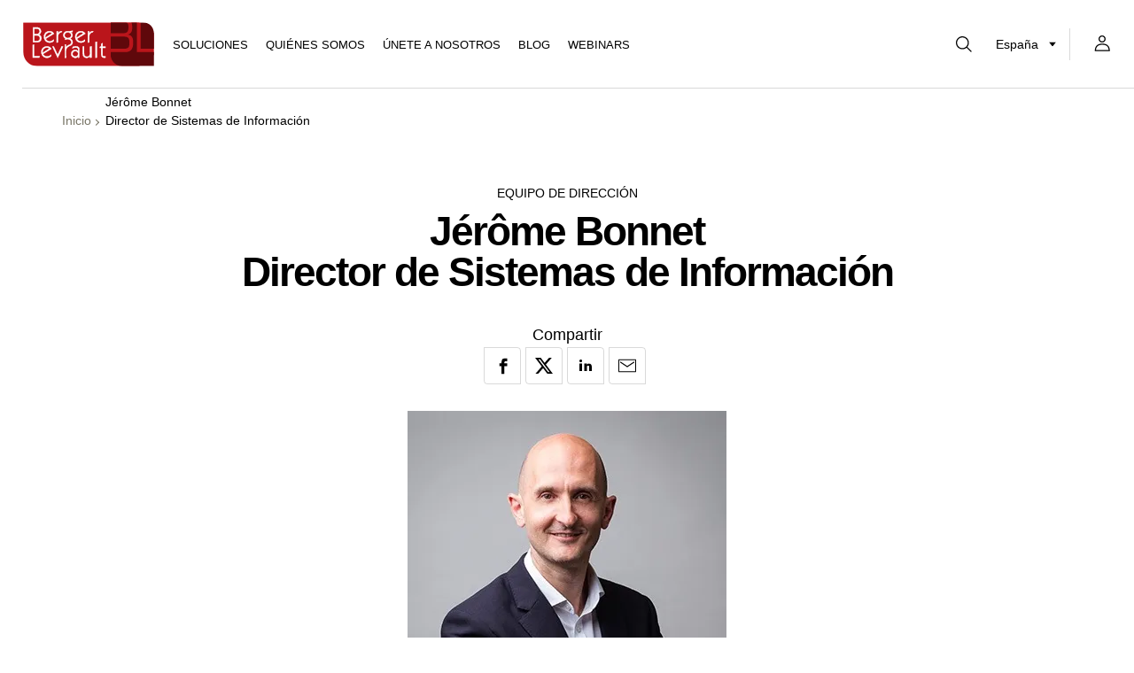

--- FILE ---
content_type: text/html; charset=UTF-8
request_url: https://www.berger-levrault.com/es/miembro-del-equipo/jerome-bonnet/
body_size: 32246
content:
<!doctype html>
    <html class="no-js es_ES" lang="es-ES">
<head>

    
    <meta charset="UTF-8" />



                    
    <script type="text/javascript">
        window.didomiConfig = {
            app: {
                apiKey: '48d56968-b4c8-4b4e-b493-3a8d466dd5eb',
                privacyPolicyURL: window.location.origin+'/es/proteccion-de-datos/'
            }
        };
    </script>

    <script type="text/javascript">(function(){function i(e){if(!window.frames[e]){if(document.body&&document.body.firstChild){var t=document.body;var n=document.createElement("iframe");n.style.display="none";n.name=e;n.title=e;t.insertBefore(n,t.firstChild)}else{setTimeout(function(){i(e)},5)}}}function e(n,o,r,f,s){function e(e,t,n,i){if(typeof n!=="function"){return}if(!window[o]){window[o]=[]}var a=false;if(s){a=s(e,i,n)}if(!a){window[o].push({command:e,version:t,callback:n,parameter:i})}}e.stub=true;e.stubVersion=2;function t(i){if(!window[n]||window[n].stub!==true){return}if(!i.data){return}var a=typeof i.data==="string";var e;try{e=a?JSON.parse(i.data):i.data}catch(t){return}if(e[r]){var o=e[r];window[n](o.command,o.version,function(e,t){var n={};n[f]={returnValue:e,success:t,callId:o.callId};if(i.source){i.source.postMessage(a?JSON.stringify(n):n,"*")}},o.parameter)}}if(typeof window[n]!=="function"){window[n]=e;if(window.addEventListener){window.addEventListener("message",t,false)}else{window.attachEvent("onmessage",t)}}}e("__tcfapi","__tcfapiBuffer","__tcfapiCall","__tcfapiReturn");i("__tcfapiLocator")})();</script><script type="text/javascript">(function(){(function(e,r){var t=document.createElement("link");t.rel="preconnect";t.as="script";var n=document.createElement("link");n.rel="dns-prefetch";n.as="script";var i=document.createElement("script");i.id="spcloader";i.type="text/javascript";i["async"]=true;i.charset="utf-8";var o="https://sdk.privacy-center.org/"+e+"/loader.js?target_type=notice&target="+r;if(window.didomiConfig&&window.didomiConfig.user){var a=window.didomiConfig.user;var c=a.country;var d=a.region;if(c){o=o+"&country="+c;if(d){o=o+"&region="+d}}}t.href="https://sdk.privacy-center.org/";n.href="https://sdk.privacy-center.org/";i.src=o;var s=document.getElementsByTagName("script")[0];s.parentNode.insertBefore(t,s);s.parentNode.insertBefore(n,s);s.parentNode.insertBefore(i,s)})("48d56968-b4c8-4b4e-b493-3a8d466dd5eb","fFZDphGD")})();</script>
        
        <style>
        .video-container,
        .youtube-container {
            position: relative;
        }
        .video-container > iframe,
        .youtube-container > iframe {
            display: block;
        }
          
        .video-container > .video-consent-overlay,
        .youtube-container > .video-consent-overlay {
            position: absolute; top: 0; left: 0;
            display: flex; flex-direction: column; justify-content: center; align-items: center;
            width: 100%; height: 100%; padding: 0 20px;
            color: white;
            background-color: black;
        }
        .video-container .video-consent-overlay-text,
        .youtube-container .video-consent-overlay-text {
            text-align: center;
        }
        .video-container .video-consent-overlay-accept-button,
        .youtube-container .video-consent-overlay-accept-button {
            margin: 20px 0 0 0; padding: 8px 10px;
            background-color: blue;
            cursor: pointer;
        }
    </style>
                
        <script type="text/javascript">window.setCookie=function(e,t,n){if(n){var o=new Date;o.setTime(o.getTime()+24*n*60*60*1e3);var i="; expires="+o.toGMTString()}else i="";document.cookie=e+"="+t+i+"; path=/"},window.getCookie=function(e){for(var t=e+"=",n=(decodeURIComponent(document.cookie),document.cookie.split(";")),o=0;o<n.length;o++){for(var i=n[o];" "==i.charAt(0);)i=i.substring(1,i.length);if(0==i.indexOf(t))return i.substring(t.length,i.length)}return null};</script>

            <script type="text/javascript">
            window.post_type = "team-member";
            window.post_title = "Jérôme Bonnet";
            window.post_name = "jerome-bonnet";
            window.analytic_groups = [];

            var previous_product_cookie = window.getCookie('previous_product');
            if(previous_product_cookie){
                try{ // prevent error if invalid JSON
                    var previous_product = JSON.parse(previous_product_cookie);
                    for (var i = 0; i < previous_product.length; i++) {
                        window.analytic_groups.push(previous_product[i]);
                    }
                }catch(e){}
            }

            if(window.post_type == 'product'){
                window.setCookie('previous_product', JSON.stringify([{
                    'name':window.post_title,
                    'slug':window.post_name,
                    'type': 'previous_product'
                }]));
            }else if(window.post_type == 'module'){
                var analytic_groups_module_product = [];
                window.setCookie('previous_product', JSON.stringify([]));
            }else{
                window.setCookie('previous_product', '', -1);
            }
        </script>

                    <!-- Matomo Tag Manager -->
             <script type="text/javascript">
                var _mtm = window._mtm = window._mtm || [];
                _mtm.push({'mtm.startTime': (new Date().getTime()), 'event': 'mtm.Start'});
                var d=document, g=d.createElement('script'), s=d.getElementsByTagName('script')[0];
                g.type='text/javascript'; 
                g.async=true; 
                g.src='https://cdn.matomo.cloud/bergerlevrault.matomo.cloud/container_c0yAuL21.js'; 
                s.parentNode.insertBefore(g,s);
            </script>
            <!-- End Matomo Tag Manager -->

            <!-- Google Tag Manager -->
            <script>(function(w,d,s,l,i){w[l]=w[l]||[];w[l].push({'gtm.start':
                        new Date().getTime(),event:'gtm.js'});var f=d.getElementsByTagName(s)[0],
                    j=d.createElement(s),dl=l!='dataLayer'?'&l='+l:'';j.async=true;j.src=
                    'https://www.googletagmanager.com/gtm.js?id='+i+dl;f.parentNode.insertBefore(j,f);
                })(window,document,'script','dataLayer','GTM-MM7NPDL');</script>
            <!-- End Google Tag Manager -->
            
    <title>
                    Jérôme Bonnet, Director de Sistemas de Información de Berger-Levrault
            </title>

            <!-- CRITICAL STYLESHEET -->
        <style>
            @charset "UTF-8";.--bg-white,.button,body,html{background-color:#fff}.button,.text-center{text-align:center}.button,.button .icon{transition:all .2s ease-out}.banner-main__menu-all,.banner-main__menu-item,.banner__contact-select,.button,.dev-grid__btn button,.layer-content__header__categories,.main-menu__item,.mobile-menu__link--cat,.solutions-menu__button-text,.solutions-menu__submenu-title,.surtitle{text-transform:uppercase}*,:after,:before{box-sizing:border-box;-webkit-font-smoothing:antialiased;-moz-osx-font-smoothing:grayscale}a,abbr,acronym,address,applet,article,aside,audio,b,big,blockquote,body,canvas,caption,center,cite,code,dd,del,details,dfn,div,dl,dt,em,embed,fieldset,figcaption,figure,footer,form,h1,h2,h3,h4,h5,h6,header,hgroup,html,i,iframe,img,ins,kbd,label,legend,li,mark,menu,nav,object,ol,output,p,pre,q,ruby,s,samp,section,small,span,strike,strong,sub,summary,sup,table,tbody,td,tfoot,th,thead,time,tr,tt,u,ul,var,video{margin:0;padding:0;border:0;font:inherit;vertical-align:baseline}.pageHeroHE17__description em,.pageHeroHE18__description em,.wysiwyg em,.wysiwyg2 em,i{font-style:italic}article,aside,details,figcaption,figure,footer,header,hgroup,menu,nav,section{display:block}li,ol,ul{list-style:none}a{color:inherit;text-decoration:none}blockquote,q{quotes:none}blockquote:after,blockquote:before,q:after,q:before{content:"";content:none}table{border-collapse:collapse;border-spacing:0}hr{border:none}button,input:not([type=checkbox]),select{-moz-appearance:none;-webkit-appearance:none}button{margin:0;cursor:pointer}p{font-family:"Century Gothic",CenturyGothic,Helvetica,Helvetica,sans-serif;font-weight:300}.banner__contact-select,.banner__document-title,.body-sm,.breadcrumb__item,.button,.chapo,.chapo p,.header-search-form .header-search,.header-search-form__input,.header-search-form__result,.pageHeroHE17__description blockquote,.pageHeroHE17__description h5,.pageHeroHE17__description h5 p,.pageHeroHE17__description h6,.pageHeroHE17__description h6 p,.pageHeroHE18__description blockquote,.pageHeroHE18__description h5,.pageHeroHE18__description h5 p,.pageHeroHE18__description h6,.pageHeroHE18__description h6 p,.surtitle,.wysiwyg blockquote,.wysiwyg h5,.wysiwyg h5 p,.wysiwyg h6,.wysiwyg h6 p,.wysiwyg2 blockquote,.wysiwyg2 h5,.wysiwyg2 h5 p,.wysiwyg2 h6,.wysiwyg2 h6 p,body,button,html{font-family:"Century Gothic",CenturyGothic,Helvetica,Helvetica,sans-serif;font-weight:400}.h2,.h3,.heading-1,.heading-2,.heading-3,.heading-4,.pageHeroHE17__description h1,.pageHeroHE17__description h2,.pageHeroHE17__description h3,.pageHeroHE17__description h4,.pageHeroHE18__description h1,.pageHeroHE18__description h2,.pageHeroHE18__description h3,.pageHeroHE18__description h4,.wysiwyg h1,.wysiwyg h2,.wysiwyg h3,.wysiwyg h4,.wysiwyg2 h1,.wysiwyg2 h2,.wysiwyg2 h3,.wysiwyg2 h4,b,strong{font-family:"Century Gothic",CenturyGothic,Helvetica,Helvetica,sans-serif;font-weight:600}.button-group:after,.button-group:before{content:" ";display:table}.button-group:after{clear:both}.leader-25{margin-top:1.3888888889rem}.leader-40{margin-top:1.6666666667rem}.leader-50{margin-top:2.7777777778rem}.leader-100{margin-top:5.5555555556rem}.trailer-15{margin-bottom:.8333333333rem}.trailer-40{margin-bottom:2.2222222222rem}.trailer-60{margin-bottom:2.7777777778rem}.trailer-80{margin-bottom:4.4444444444rem}.trailer-90{margin-bottom:5rem}body,html{overflow-x:clip;font-size:18px;line-height:1.5555555556rem;line-height:1.5;letter-spacing:0}html.no-scroll,html.no-scroll body{overflow:hidden}main{display:block}@media (max-width:414px){.is-hidden-mobile{display:none!important}}@media (max-width:1030px){.is-hidden-tablet{display:none!important}}.is-hidden{display:none;visibility:hidden}.text-error{color:#ca1d34}.left{float:left}.pageHeroHE17__description .alignright,.pageHeroHE18__description .alignright,.right,.wysiwyg .alignright,.wysiwyg2 .alignright{float:right}.clear{clear:both}.clearfix:after,.clearfix:before{content:" ";display:table}.clearfix:after{clear:both}.bgimage-mobile{display:none}@media (max-width:520px){.bgimage-desktop{display:none}.bgimage-mobile{display:block}.page-hero__image.bgimage-desktop{display:none}}.page-hero__image.bgimage-mobile{display:none}@media (max-width:520px){.page-hero__image.bgimage-mobile{display:block}}.--bg-black{background-color:#000}.--bg-beige{background-color:#f7f5f3}.--bg-red-2{background-color:#FF0040}.--bg-blue{background-color:#372e95}.--bg-yellow{background-color:#ffd040}.--bg-sea-green{background-color:#1BA395}.--bg-sunset-yellow{background-color:#F3A209}.--bg-grass-green{background-color:#A3C041}.--bg-light-blue{background-color:#61C9F3}.--bg-secondary-green{background-color:#1D895D}.--bg-secondary-green-2{background-color:#1BA395}.--bg-secondary-light-green{background-color:#A4C041}.--bg-secondary-yellow{background-color:#F3A209}.--bg-secondary-orange{background-color:#EC6608}.--bg-secondary-red{background-color:#EA542A}.--bg-secondary-red-2{background-color:#ED0046}.--bg-secondary-blue{background-color:#1C6BA6}.--bg-secondary-blue-2{background-color:#4695E4}.--bg-secondary-light-blue{background-color:#4BB3DD}.--bg-secondary-purple{background-color:#633786}.--bg-secondary-light-purple{background-color:#9085BE}.--color-white{color:#fff}.--color-black{color:#000}.--color-beige{color:#f7f5f3}.--color-red-2{color:#FF0040}.--color-blue{color:#372e95}.--color-yellow{color:#ffd040}.--color-sea-green{color:#1BA395}.--color-sunset-yellow{color:#F3A209}.--color-grass-green{color:#A3C041}.--color-light-blue{color:#61C9F3}.--color-secondary-green{color:#1D895D}.--color-secondary-green-2{color:#1BA395}.--color-secondary-light-green{color:#A4C041}.--color-secondary-yellow{color:#F3A209}.--color-secondary-orange{color:#EC6608}.--color-secondary-red{color:#EA542A}.--color-secondary-red-2{color:#ED0046}.--color-secondary-blue{color:#1C6BA6}.--color-secondary-blue-2{color:#4695E4}.--color-secondary-light-blue{color:#4BB3DD}.--color-secondary-purple{color:#633786}.--color-secondary-light-purple{color:#9085BE}.typo-small{font-size:1rem}.typo-medium{font-size:1.3333333333rem}.typo-big{font-size:1.5555555556rem}p p+p{margin-top:1em}@media (max-width:414px){p{font-size:.8888888889rem;line-height:1.5}}.text-right{text-align:right}.text-left{text-align:left}.heading-1,.pageHeroHE17__description h1,.pageHeroHE18__description h1,.wysiwyg h1,.wysiwyg2 h1{font-size:46px;line-height:1;letter-spacing:-2px}@media (max-width:414px){.heading-1,.pageHeroHE17__description h1,.pageHeroHE18__description h1,.wysiwyg h1,.wysiwyg2 h1{font-size:31px;line-height:35px;letter-spacing:-.6px}}.h2,.heading-2,.pageHeroHE17__description h2,.pageHeroHE18__description h2,.wysiwyg h2,.wysiwyg2 h2{font-size:40px;line-height:57px;letter-spacing:-1.8px}@media (max-width:1030px){.h2,.heading-2,.pageHeroHE17__description h2,.pageHeroHE18__description h2,.wysiwyg h2,.wysiwyg2 h2{font-size:33px;line-height:38px;letter-spacing:-1.3px}}@media (max-width:414px){.h2,.heading-2,.pageHeroHE17__description h2,.pageHeroHE18__description h2,.wysiwyg h2,.wysiwyg2 h2{font-size:25px;line-height:27px;letter-spacing:-.5px}}.h3,.heading-3,.pageHeroHE17__description h3,.pageHeroHE18__description h3,.wysiwyg h3,.wysiwyg2 h3{font-size:28px;line-height:34px;font-weight:700}@media (max-width:1030px){.h3,.heading-3,.pageHeroHE17__description h3,.pageHeroHE18__description h3,.wysiwyg h3,.wysiwyg2 h3{font-size:24px;line-height:28px}}@media (max-width:414px){.h3,.heading-3,.pageHeroHE17__description h3,.pageHeroHE18__description h3,.wysiwyg h3,.wysiwyg2 h3{font-size:22px;line-height:26px}}.heading-4,.pageHeroHE17__description h4,.pageHeroHE18__description h4,.wysiwyg h4,.wysiwyg2 h4{margin-bottom:10px;font-size:24px;line-height:28px;letter-spacing:-.8px}@media (max-width:1030px){.heading-4,.pageHeroHE17__description h4,.pageHeroHE18__description h4,.wysiwyg h4,.wysiwyg2 h4{font-size:20px;line-height:24px;letter-spacing:-.8px}}@media (max-width:414px){.heading-4,.pageHeroHE17__description h4,.pageHeroHE18__description h4,.wysiwyg h4,.wysiwyg2 h4{font-size:18px;line-height:20px;letter-spacing:-.3px}}.surtitle{display:block;margin-bottom:10px;font-size:.7777777778rem;line-height:1.1111111111rem}@media (max-width:414px){.surtitle{font-size:.6666666667rem;line-height:1.1111111111rem}}.chapo,.chapo p,.pageHeroHE17__description h5,.pageHeroHE17__description h5 p,.pageHeroHE17__description h6,.pageHeroHE17__description h6 p,.pageHeroHE18__description h5,.pageHeroHE18__description h5 p,.pageHeroHE18__description h6,.pageHeroHE18__description h6 p,.wysiwyg h5,.wysiwyg h5 p,.wysiwyg h6,.wysiwyg h6 p,.wysiwyg2 h5,.wysiwyg2 h5 p,.wysiwyg2 h6,.wysiwyg2 h6 p{font-size:1.2222222222rem;line-height:1.8888888889rem;letter-spacing:-.0277777778rem}@media (max-width:1030px){.chapo,.chapo p,.pageHeroHE17__description h5,.pageHeroHE17__description h5 p,.pageHeroHE17__description h6,.pageHeroHE17__description h6 p,.pageHeroHE18__description h5,.pageHeroHE18__description h5 p,.pageHeroHE18__description h6,.pageHeroHE18__description h6 p,.wysiwyg h5,.wysiwyg h5 p,.wysiwyg h6,.wysiwyg h6 p,.wysiwyg2 h5,.wysiwyg2 h5 p,.wysiwyg2 h6,.wysiwyg2 h6 p{font-size:1rem;line-height:1.5555555556rem}}@media (max-width:414px){.chapo,.chapo p,.pageHeroHE17__description h5,.pageHeroHE17__description h5 p,.pageHeroHE17__description h6,.pageHeroHE17__description h6 p,.pageHeroHE18__description h5,.pageHeroHE18__description h5 p,.pageHeroHE18__description h6,.pageHeroHE18__description h6 p,.wysiwyg h5,.wysiwyg h5 p,.wysiwyg h6,.wysiwyg h6 p,.wysiwyg2 h5,.wysiwyg2 h5 p,.wysiwyg2 h6,.wysiwyg2 h6 p{font-size:1rem;line-height:1.4444444444rem}}.chapo a,.pageHeroHE17__description h5 a,.pageHeroHE17__description h6 a,.pageHeroHE18__description h5 a,.pageHeroHE18__description h6 a,.wysiwyg h5 a,.wysiwyg h6 a,.wysiwyg2 h5 a,.wysiwyg2 h6 a{text-decoration:underline}.chapo a:focus,.chapo a:hover,.pageHeroHE17__description h5 a:focus,.pageHeroHE17__description h5 a:hover,.pageHeroHE17__description h6 a:focus,.pageHeroHE17__description h6 a:hover,.pageHeroHE18__description h5 a:focus,.pageHeroHE18__description h5 a:hover,.pageHeroHE18__description h6 a:focus,.pageHeroHE18__description h6 a:hover,.wysiwyg h5 a:focus,.wysiwyg h5 a:hover,.wysiwyg h6 a:focus,.wysiwyg h6 a:hover,.wysiwyg2 h5 a:focus,.wysiwyg2 h5 a:hover,.wysiwyg2 h6 a:focus,.wysiwyg2 h6 a:hover{text-decoration:none;color:#ca1d34}.body-sm{font-size:.7777777778rem;letter-spacing:0}@media (max-width:414px){.body-sm{font-size:1.4444444444rem;line-height:2.2222222222rem}}.pageHeroHE17__description,.pageHeroHE18__description,.wysiwyg,.wysiwyg2{font-weight:300}.pageHeroHE17__description::after,.pageHeroHE17__description::before,.pageHeroHE18__description::after,.pageHeroHE18__description::before,.wysiwyg2::after,.wysiwyg2::before,.wysiwyg::after,.wysiwyg::before{content:"";display:block;clear:both}.pageHeroHE17__description h1,.pageHeroHE17__description h2,.pageHeroHE17__description h3,.pageHeroHE17__description h4,.pageHeroHE17__description h5,.pageHeroHE17__description h6,.pageHeroHE18__description h1,.pageHeroHE18__description h2,.pageHeroHE18__description h3,.pageHeroHE18__description h4,.pageHeroHE18__description h5,.pageHeroHE18__description h6,.wysiwyg h1,.wysiwyg h2,.wysiwyg h3,.wysiwyg h4,.wysiwyg h5,.wysiwyg h6,.wysiwyg2 h1,.wysiwyg2 h2,.wysiwyg2 h3,.wysiwyg2 h4,.wysiwyg2 h5,.wysiwyg2 h6{margin-bottom:.5em}.pageHeroHE17__description p,.pageHeroHE18__description p,.wysiwyg p,.wysiwyg2 p{margin-bottom:1rem}.pageHeroHE17__description p+h1,.pageHeroHE17__description p+h2,.pageHeroHE17__description p+h3,.pageHeroHE17__description p+h4,.pageHeroHE17__description p+h5,.pageHeroHE17__description p+h6,.pageHeroHE18__description p+h1,.pageHeroHE18__description p+h2,.pageHeroHE18__description p+h3,.pageHeroHE18__description p+h4,.pageHeroHE18__description p+h5,.pageHeroHE18__description p+h6,.wysiwyg p+h1,.wysiwyg p+h2,.wysiwyg p+h3,.wysiwyg p+h4,.wysiwyg p+h5,.wysiwyg p+h6,.wysiwyg2 p+h1,.wysiwyg2 p+h2,.wysiwyg2 p+h3,.wysiwyg2 p+h4,.wysiwyg2 p+h5,.wysiwyg2 p+h6{margin-top:2rem}.pageHeroHE17__description a,.pageHeroHE18__description a,.wysiwyg a,.wysiwyg2 a{border-bottom:1px solid #000}.pageHeroHE17__description a:focus,.pageHeroHE17__description a:hover,.pageHeroHE18__description a:focus,.pageHeroHE18__description a:hover,.wysiwyg a:focus,.wysiwyg a:hover,.wysiwyg2 a:focus,.wysiwyg2 a:hover{color:#ca1d34;border-bottom-color:#ca1d34}.pageHeroHE17__description ol,.pageHeroHE17__description ul,.pageHeroHE18__description ol,.pageHeroHE18__description ul,.wysiwyg ol,.wysiwyg ul,.wysiwyg2 ol,.wysiwyg2 ul{padding-left:25px;margin-bottom:1em}.pageHeroHE17__description ol,.pageHeroHE17__description ol li,.pageHeroHE18__description ol,.pageHeroHE18__description ol li,.wysiwyg ol,.wysiwyg ol li,.wysiwyg2 ol,.wysiwyg2 ol li{list-style:decimal}.pageHeroHE17__description ul,.pageHeroHE17__description ul li,.pageHeroHE18__description ul,.pageHeroHE18__description ul li,.wysiwyg ul,.wysiwyg ul li,.wysiwyg2 ul,.wysiwyg2 ul li{list-style:disc}.pageHeroHE17__description ul li li,.pageHeroHE18__description ul li li,.wysiwyg ul li li,.wysiwyg2 ul li li{list-style:circle}.pageHeroHE17__description ul li li li,.pageHeroHE18__description ul li li li,.wysiwyg ul li li li,.wysiwyg2 ul li li li{list-style:disc}.pageHeroHE17__description ul li li li li,.pageHeroHE18__description ul li li li li,.wysiwyg ul li li li li,.wysiwyg2 ul li li li li{list-style:circle}.pageHeroHE17__description ol li.li-hidden-empty,.pageHeroHE17__description ul li.li-hidden-empty,.pageHeroHE18__description ol li.li-hidden-empty,.pageHeroHE18__description ul li.li-hidden-empty,.wysiwyg ol li.li-hidden-empty,.wysiwyg ul li.li-hidden-empty,.wysiwyg2 ol li.li-hidden-empty,.wysiwyg2 ul li.li-hidden-empty{display:none}.pageHeroHE17__description ol li.li-hidden-empty+li,.pageHeroHE17__description ul li.li-hidden-empty+li,.pageHeroHE18__description ol li.li-hidden-empty+li,.pageHeroHE18__description ul li.li-hidden-empty+li,.wysiwyg ol li.li-hidden-empty+li,.wysiwyg ul li.li-hidden-empty+li,.wysiwyg2 ol li.li-hidden-empty+li,.wysiwyg2 ul li.li-hidden-empty+li{margin-top:1em}.pageHeroHE17__description blockquote,.pageHeroHE18__description blockquote,.wysiwyg blockquote,.wysiwyg2 blockquote{font-size:1.2222222222rem;line-height:1.7777777778rem;letter-spacing:-.0277777778rem}.pageHeroHE17__description blockquote p,.pageHeroHE18__description blockquote p,.wysiwyg blockquote p,.wysiwyg2 blockquote p{display:inline}.pageHeroHE17__description blockquote:before,.pageHeroHE18__description blockquote:before,.wysiwyg blockquote:before,.wysiwyg2 blockquote:before{content:"« ";display:inline-block;font-weight:700}.pageHeroHE17__description blockquote:after,.pageHeroHE18__description blockquote:after,.wysiwyg blockquote:after,.wysiwyg2 blockquote:after{content:" »";display:inline-block;font-weight:700}@media (max-width:1030px){.pageHeroHE17__description blockquote,.pageHeroHE18__description blockquote,.wysiwyg blockquote,.wysiwyg2 blockquote{font-size:1rem;line-height:1.5555555556rem}}@media (max-width:414px){.pageHeroHE17__description blockquote,.pageHeroHE18__description blockquote,.wysiwyg blockquote,.wysiwyg2 blockquote{font-size:1rem;line-height:1.4444444444rem}}.pageHeroHE17__description table td,.pageHeroHE18__description table td,.wysiwyg table td,.wysiwyg2 table td{padding:1.9444444444rem 1.3888888889rem;border:1px solid rgba(0,0,0,.15);font-size:.7777777778rem;line-height:1.1111111111rem}@media (max-width:1030px){.pageHeroHE17__description table td,.pageHeroHE18__description table td,.wysiwyg table td,.wysiwyg2 table td{padding:1.3888888889rem .8333333333rem}}.pageHeroHE17__description .aligncenter,.pageHeroHE17__description img.centered,.pageHeroHE18__description .aligncenter,.pageHeroHE18__description img.centered,.wysiwyg .aligncenter,.wysiwyg img.centered,.wysiwyg2 .aligncenter,.wysiwyg2 img.centered{display:block;margin-left:auto;margin-right:auto}.pageHeroHE17__description img.alignright,.pageHeroHE18__description img.alignright,.wysiwyg img.alignright,.wysiwyg2 img.alignright{padding:4px;margin:0 0 2px 7px;display:inline}.pageHeroHE17__description img.alignleft,.pageHeroHE18__description img.alignleft,.wysiwyg img.alignleft,.wysiwyg2 img.alignleft{padding:4px;margin:0 7px 2px 0;display:inline}.button,.headerTools{display:-webkit-inline-flex;display:-ms-inline-flexbox}.pageHeroHE17__description .alignleft,.pageHeroHE18__description .alignleft,.wysiwyg .alignleft,.wysiwyg2 .alignleft{float:left}.pageHeroHE17__description h1,.pageHeroHE17__description h2,.pageHeroHE17__description h3,.pageHeroHE17__description h4,.pageHeroHE17__description h5,.pageHeroHE17__description h6,.pageHeroHE18__description h1,.pageHeroHE18__description h2,.pageHeroHE18__description h3,.pageHeroHE18__description h4,.pageHeroHE18__description h5,.pageHeroHE18__description h6,.wysiwyg2 h1,.wysiwyg2 h2,.wysiwyg2 h3,.wysiwyg2 h4,.wysiwyg2 h5,.wysiwyg2 h6{font-weight:300}.button{display:inline-flex;-webkit-align-items:center;-ms-flex-align:center;align-items:center;-webkit-justify-content:center;-ms-flex-pack:center;justify-content:center;min-width:160px;padding:.8888888889rem 1.3888888889rem;border-radius:0 6px;border:1px solid #fff;cursor:pointer;overflow:visible;-webkit-appearance:none;font-size:.7777777778rem;line-height:.7777777778rem}.button .button__text,.button .icon{display:inline-block;vertical-align:middle}.button .button__text+.icon,.button .icon+.button__text{margin-left:10px}.button:focus,.button:hover{color:#ca1d34}.button:focus svg,.button:hover svg{fill:#ca1d34}.button--yellow{background-color:#ffd040;border:1px solid #ffd040}.button--yellow:focus,.button--yellow:hover{color:#000;background-color:#fff}.button--yellow:focus svg,.button--yellow:hover svg{fill:#000}.button--blue{background-color:#372e95;border:1px solid #372e95;color:#fff}.button--blue svg{fill:#fff}.button--blue:focus,.button--blue:hover{color:#000;background-color:#fff}.button--blue:focus svg,.button--blue:hover svg{fill:#000}.button--grey:focus svg,.button--grey:hover svg,.button--light-grey:focus svg,.button--light-grey:hover svg,.button--light_grey:focus svg,.button--light_grey:hover svg,.button--red:focus svg,.button--red:hover svg,.button--transparent:focus svg,.button--transparent:hover svg,.button--white:focus svg,.button--white:hover svg{fill:#ca1d34}.button--light-grey,.button--light_grey{background-color:#f3efec;border:1px solid #f3efec}.button--light-grey:focus,.button--light-grey:hover,.button--light_grey:focus,.button--light_grey:hover{color:#ca1d34;background-color:#fff}.button--red{background-color:#ca1d34;border:1px solid #ca1d34;color:#fff}.button--red:focus,.button--red:hover{color:#ca1d34;background-color:#fff}.button--white{background-color:#fff;border:1px solid #fff;color:#000}.button--white:focus,.button--white:hover{color:#ca1d34}.button--grey{background-color:#fff;border:1px solid #7a7768;color:#000}.button--grey:focus,.button--grey:hover{color:#ca1d34}.button--transparent{background-color:transparent;border:1px solid #000;color:#000}.button--transparent:focus,.button--transparent:hover{color:#ca1d34}.button.disabled{color:#7a7768;background-color:#f7f5f3;border-color:#f7f5f3;pointer-events:none}.button-group{display:-webkit-flex;display:-ms-flexbox;display:flex;-webkit-align-items:stretch;-ms-flex-align:stretch;align-items:stretch;overflow:auto}@media (max-width:414px){.button-group{-webkit-flex-direction:column;-ms-flex-direction:column;flex-direction:column}}.button-group .button{display:-webkit-flex;display:-ms-flexbox;display:flex;-webkit-align-items:center;-ms-flex-align:center;align-items:center;width:255px;text-align:left;background:#f3efec;border-radius:0;border:1px solid rgba(0,0,0,.15)}.banner-simple__share,.bannerShare__btn,.carousel__nav-next,.carousel__nav-prev,.inner--center,.sectionV2Header.--center{text-align:center}@media (max-width:1030px){.button-group .button{min-width:0;-webkit-justify-content:center;-ms-flex-pack:center;justify-content:center}.button-group .button .icon{display:none}.button-group .button .button__text{margin-left:0}}@media (max-width:414px){.button-group .button{max-width:100%;width:100%;border-radius:0}}.icon,.link--icon{width:20px;height:20px}.button-group .button:first-child{border-bottom-left-radius:10px}@media (max-width:414px){.button-group .button:first-child{border-radius:0 10px 0 0}}.button-group .button:last-child{border-top-right-radius:10px}@media (max-width:414px){.button-group .button:last-child{border-radius:0 0 0 10px}}.button-group .button:first-child:last-child{border-radius:0 10px}.button-group .button+.button{margin-left:-.0555555556rem}@media (max-width:414px){.button-group .button+.button{margin-top:-.1666666667rem;margin-left:0}}@media (max-width:1030px){.banner__button-group.button-group .button{display:-webkit-flex;display:-ms-flexbox;display:flex;-webkit-justify-content:flex-start;-ms-flex-pack:start;justify-content:flex-start}.banner__button-group.button-group .icon{display:block;-webkit-flex-shrink:0;-ms-flex-negative:0;flex-shrink:0}.banner__button-group.button-group .button__text{margin-left:.5555555556rem}}.link--icon{display:-webkit-flex;display:-ms-flexbox;display:flex;-webkit-justify-content:center;-ms-flex-pack:center;justify-content:center;-webkit-align-items:center;-ms-flex-align:center;align-items:center}.icon{display:inline-block;vertical-align:middle}.icon.icon-instagram{width:15px;height:15px}.bannerShare{-webkit-align-self:flex-end;-ms-flex-item-align:end;align-self:flex-end}.bannerShare .bannerShare__btnGroup{display:-webkit-flex;display:-ms-flexbox;display:flex}.bannerShare__btn{display:-webkit-flex;display:-ms-flexbox;display:flex;-webkit-justify-content:center;-ms-flex-pack:center;justify-content:center;-webkit-align-items:center;-ms-flex-align:center;align-items:center;position:relative;width:42px;height:42px;line-height:2.2222222222rem;padding:0;margin:0 5px 0 0;border:1px solid rgba(0,0,0,.15);border-radius:0 4px;background:0 0}.bannerShare__btn svg.icon-facebook{width:25px;height:25px}.bannerShare__btn.is-disabled{color:#d9d9d9}.bannerShare__btn.is-disabled svg{fill:#d9d9d9}.bannerShare__btn:not(.is-disabled):hover svg,.carousel-controls .carousel__nav-next:not(.is-fade):focus-visible,.carousel-controls .carousel__nav-next:not(.is-fade):hover,.carousel-controls .carousel__nav-prev:not(.is-fade):focus-visible,.carousel-controls .carousel__nav-prev:not(.is-fade):hover,.carousel__nav-next:not(.is-fade):hover svg,.carousel__nav-prev:not(.is-fade):hover svg{fill:#ca1d34}.bannerShare__btn:not(.is-disabled):hover{color:#ca1d34}.bannerShare__btn .icon{pointer-events:none}.banner-simple__share .bannerShare__btnGroup{-webkit-justify-content:center;-ms-flex-pack:center;justify-content:center}@media (max-width:1030px){.bannerShare{margin-top:15px}}.js-carousel-slider{position:relative;overflow:hidden;display:block;margin:0;padding:0}.js-carousel-wrapper{-webkit-transform:translateX(0);transform:translateX(0);transition:.5s -webkit-transform;transition:.5s transform;transition:.5s transform,.5s -webkit-transform;display:-webkit-flex;display:-ms-flexbox;display:flex}.js-carousel-wrapper.is-dragging{transition:none}.js-carousel-slide{float:left;height:100%}@media (max-width:1030px){.carousel-slide--empty:last-child{display:none}}@media (max-width:414px){.carousel-slide--empty{display:none}}@media (min-width:1029px){.carousel-desktop-reveal{max-width:960px}.carousel-desktop-reveal .js-carousel-slider{display:-webkit-flex;display:-ms-flexbox;display:flex}.carousel-desktop-reveal .js-carousel-slider .js-carousel-wrapper{-webkit-flex-shrink:0;-ms-flex-negative:0;flex-shrink:0}}@media (min-width:1029px) and (min-width:1029px){.carousel-desktop-reveal .js-carousel-slider{width:150%;-webkit-flex-wrap:nowrap;-ms-flex-wrap:nowrap;flex-wrap:nowrap}}.carousel-tablet-reveal .js-carousel-slider{display:-webkit-flex;display:-ms-flexbox;display:flex}.carousel-tablet-reveal .js-carousel-slider .js-carousel-wrapper{-webkit-flex-shrink:0;-ms-flex-negative:0;flex-shrink:0}@media (max-width:1030px){.carousel-tablet-reveal{max-width:680px}.carousel-tablet-reveal .js-carousel-slider{width:150%;-webkit-flex-wrap:nowrap;-ms-flex-wrap:nowrap;flex-wrap:nowrap}}.post-list{position:relative}.carousel-controls{position:absolute;left:0;right:0;width:100%;padding-top:9%}.carousel-controls .carousel__nav{width:0;height:0}.carousel-controls .carousel__nav-next,.carousel-controls .carousel__nav-prev{z-index:1;position:absolute;display:block;width:56px;height:56px;background:#fff}.carousel-mobile-reveal--clients,.carousel-mobile-reveal.team-members-showcase{position:relative}.carousel-controls .carousel__nav-next:not(.is-fade):focus-visible,.carousel-controls .carousel__nav-prev:not(.is-fade):focus-visible{border-color:#ca1d34}.carousel-controls .carousel__nav-prev{left:-25px}.carousel-controls .carousel__nav-next{right:-25px}@media (max-width:1024px){.carousel-controls{padding-top:14.5%}}@media (max-width:620px){.carousel-controls{padding-top:12.5%}}@media (max-width:520px){.carousel-controls{padding-top:9.5%}}.carousel-mobile-reveal.team-members-showcase .carousel-controls{top:44%;margin-top:-28px;padding-top:0}.carousel-mobile-reveal--clients .carousel-controls{top:50%;margin-top:-28px;padding-top:0}.dev-grid,.header{top:0;z-index:100}@media (max-width:414px){.carousel-controls .carousel__nav-next,.carousel-controls .carousel__nav-prev{display:none}.carousel-mobile-reveal{max-width:240px}.carousel-mobile-reveal--clients{max-width:340px}}.carousel-mobile-reveal .js-carousel-slider{display:-webkit-flex;display:-ms-flexbox;display:flex}.carousel-mobile-reveal .js-carousel-slider .js-carousel-wrapper{-webkit-flex-shrink:0;-ms-flex-negative:0;flex-shrink:0}@media (max-width:414px){.carousel-mobile-reveal .js-carousel-slider{width:150%;-webkit-flex-wrap:nowrap;-ms-flex-wrap:nowrap;flex-wrap:nowrap}}.carousel__nav-container--noborders .carousel__nav-next,.carousel__nav-container--noborders .carousel__nav-next:focus,.carousel__nav-container--noborders .carousel__nav-next:hover,.carousel__nav-container--noborders .carousel__nav-prev,.carousel__nav-container--noborders .carousel__nav-prev:focus,.carousel__nav-container--noborders .carousel__nav-prev:hover{border:none}.carousel__nav{width:103px;height:52px}.carousel__nav-spacer{margin-left:2.2222222222rem}.carousel__nav--tablet{display:none}@media (max-width:1030px){.carousel__nav--tablet{display:block}}@media (max-width:414px){.carousel__nav--tablet{display:none}}.carousel__nav-next,.carousel__nav-prev{display:-webkit-flex;display:-ms-flexbox;display:flex;-webkit-justify-content:center;-ms-flex-pack:center;justify-content:center;-webkit-align-items:center;-ms-flex-align:center;align-items:center;float:left;width:50%;height:100%;padding:0;border:none;background:0 0;cursor:pointer;border:1px solid rgba(0,0,0,.15)}.carousel__nav-next .icon,.carousel__nav-prev .icon{width:100%;margin:0 auto}.carousel__nav-next:not(.is-fade):focus,.carousel__nav-prev:not(.is-fade):focus{outline:0}.carousel__nav-next:not(.is-fade):hover,.carousel__nav-prev:not(.is-fade):hover{z-index:1;color:#ca1d34;outline:0;border:1px solid #000}.carousel__nav-next.disabled,.carousel__nav-next.is-fade,.carousel__nav-prev.disabled,.carousel__nav-prev.is-fade{cursor:default}.carousel__nav-next.is-fade svg,.carousel__nav-prev.is-fade svg{fill:rgba(0,0,0,.15)}.headerTools__item:hover .icon,.headerTools__item:hover svg,.headerTools__search:focus .icon,.headerTools__search:hover .icon,.mobile-menu__checked-sub .icon,.mobile-menu__icon:hover .icon,.mobile-menu__trigger-sub:hover .icon,.solutions-menu__item--submenu.is-active .solutions-menu__trigger-sub svg,.solutions-menu__trigger-sub:hover .icon{fill:#ca1d34}.carousel__nav-prev{border-radius:0 0 0 10px}.carousel__nav-next{margin-left:-1px;border-radius:0 10px 0 0}.carousel__nav-next[disabled],.carousel__nav-prev[disabled]{pointer-events:none}html.is-fixed{overflow:hidden}@media (min-width:1029px){html.is-fixed{padding-right:17px}}html.is-fixed.isIOS{position:fixed;height:100%}html.is-fixed.isIOS body{position:fixed;overflow:hidden;height:100%}body.zoom-content--1{zoom:1.1}body.zoom-content--2{zoom:1.2}body.zoom-content--3{zoom:1.3}body.zoom-content--4{zoom:1.4}body.zoom-content--5{zoom:1.5}@-moz-document url-prefix(){body.zoom-content--1,body.zoom-content--2,body.zoom-content--3,body.zoom-content--4,body.zoom-content--5{-moz-transform-origin:left top}body.zoom-content--1{-moz-transform:scale(1.1);margin-right:9.09%}body.zoom-content--2{-moz-transform:scale(1.2);margin-right:16.67%}body.zoom-content--3{-moz-transform:scale(1.3);margin-right:23.08%}body.zoom-content--4{-moz-transform:scale(1.4);margin-right:28.57%}body.zoom-content--5{-moz-transform:scale(1.5);margin-right:33.33%}}:root .zoom-content--1{margin-right:9.09% \0/IE9}:root .zoom-content--2{margin-right:16.67% \0/IE9}:root .zoom-content--3{margin-right:23.08% \0/IE9}:root .zoom-content--4{margin-right:28.57% \0/IE9}:root .zoom-content--5{margin-right:33.33% \0/IE9}@media screen and (-ms-high-contrast:active),(-ms-high-contrast:none){body.zoom-content--1{margin-right:9.09%}body.zoom-content--2{margin-right:16.67%}body.zoom-content--3{margin-right:23.08%}body.zoom-content--4{margin-right:28.57%}body.zoom-content--5{margin-right:33.33%}}.grid,.inner,.wrapper{width:100%;margin:0 auto}.wrapper{position:relative;max-width:1440px}.inner{max-width:1300px;padding:0 70px}.inner--md{max-width:900px}@media (max-width:1030px){.inner{padding:0 30px}}@media (max-width:414px){.inner{padding:0 20px}}.innerV2,.page-homepageV2 .inner{max-width:1264px;padding:0 32px}.grid,img{max-width:100%}@media (max-width:1030px){.innerV2,.page-homepageV2 .inner{padding:0 16px}}.grid--padding .row{margin-left:0;margin-right:0}.grid--padding [class*=cell-]{padding-left:0;padding-right:0;padding-bottom:0}.grid--padding-sm .row{margin-left:-2.5px;margin-right:-2.5px}.grid--padding-sm [class*=cell-]{padding-left:2.5px;padding-right:2.5px;padding-bottom:5px}.grid--padding-md .row{margin-left:-20px;margin-right:-20px}.grid--padding-md [class*=cell-]{padding-left:20px;padding-right:20px;padding-bottom:40px}@media (max-width:1030px){.grid--padding-md .row{margin-left:-15px;margin-right:-15px}.grid--padding-md [class*=cell-]{padding-left:15px;padding-right:15px;padding-bottom:30px}}@media (max-width:414px){.grid--padding-md .row{margin-left:-10px;margin-right:-10px}.grid--padding-md [class*=cell-]{padding-left:10px;padding-right:10px;padding-bottom:20px}}.grid--padding-lg .row{margin-left:-20px;margin-right:-20px}.grid--padding-lg [class*=cell-]{padding-left:20px;padding-right:20px;padding-bottom:0}@media (max-width:1030px){.grid--padding-lg .row{margin-left:-15px;margin-right:-15px}.grid--padding-lg [class*=cell-]{padding-left:15px;padding-right:15px;padding-bottom:.8333333333rem}}@media (max-width:414px){.grid--padding-lg .row{margin-left:0;margin-right:0}.grid--padding-lg [class*=cell-]{padding-left:0;padding-right:0;padding-bottom:0}}.grid--padding-x>.row>[class*=cell-]{padding-bottom:0}.row{display:-webkit-flex;display:-ms-flexbox;display:flex;-webkit-flex-flow:row wrap;-ms-flex-flow:row wrap;flex-flow:row wrap;-webkit-align-items:flex-start;-ms-flex-align:start;align-items:flex-start;-webkit-justify-content:flex-start;-ms-flex-pack:start;justify-content:flex-start}.row--full-h{-webkit-align-items:stretch;-ms-flex-align:stretch;align-items:stretch}.row--nowrap{-webkit-flex-wrap:nowrap;-ms-flex-wrap:nowrap;flex-wrap:nowrap}.row--center{-webkit-justify-content:center;-ms-flex-pack:center;justify-content:center}.cell-1{width:8.3333333333%}.cell-2{width:16.6666666667%}.cell-3{width:25%}.cell-4{width:33.3333333333%}.cell-5{width:41.6666666667%}.cell-6{width:50%}.cell-7{width:58.3333333333%}.cell-8{width:66.6666666667%}.cell-9{width:75%}.cell-10{width:83.3333333333%}.cell-11{width:91.6666666667%}.cell-12{width:100%}.prepend-1{margin-left:8.3333333333%}.prepend-2{margin-left:16.6666666667%}.prepend-3{margin-left:25%}.prepend-4{margin-left:33.3333333333%}.prepend-5{margin-left:41.6666666667%}.prepend-6{margin-left:50%}.prepend-7{margin-left:58.3333333333%}.prepend-8{margin-left:66.6666666667%}.prepend-9{margin-left:75%}.prepend-10{margin-left:83.3333333333%}.prepend-11{margin-left:91.6666666667%}.prepend-12{margin-left:100%}.append-1{margin-right:8.3333333333%}.append-2{margin-right:16.6666666667%}.append-3{margin-right:25%}.append-4{margin-right:33.3333333333%}.append-5{margin-right:41.6666666667%}.append-6{margin-right:50%}.append-7{margin-right:58.3333333333%}.append-8{margin-right:66.6666666667%}.append-9{margin-right:75%}.append-10{margin-right:83.3333333333%}.append-11{margin-right:91.6666666667%}.append-12{margin-right:100%}@media (max-width:1030px){[class*=cell-]{width:100%}[class*=prepend-]{margin-left:0}[class*=append-]{margin-right:0}.cell-t-1{width:16.6666666667%}.cell-t-2{width:33.3333333333%}.cell-t-3{width:50%}.cell-t-4{width:66.6666666667%}.cell-t-5{width:83.3333333333%}.cell-t-6{width:100%}.prepend-t-1{margin-left:16.6666666667%}.prepend-t-2{margin-left:33.3333333333%}.prepend-t-3{margin-left:50%}.prepend-t-4{margin-left:66.6666666667%}.prepend-t-5{margin-left:83.3333333333%}.prepend-t-6{margin-left:100%}.append-t-1{margin-right:16.6666666667%}.append-t-2{margin-right:33.3333333333%}.append-t-3{margin-right:50%}.append-t-4{margin-right:66.6666666667%}.append-t-5{margin-right:83.3333333333%}.append-t-6{margin-right:100%}.dev-grid [class*=cell-]{display:none}}@media (max-width:414px){[class*=cell-t-]{width:100%}[class*=prepend-t-]{margin-left:0}[class*=append-t-]{margin-right:0}.cell-m-1{width:50%}.cell-m-2{width:100%}.prepend-m-1{margin-left:50%}.prepend-m-2{margin-left:100%}.append-m-1{margin-right:50%}.append-m-2{margin-right:100%}}.dev-grid{position:fixed;left:50%;width:100%;height:100%;pointer-events:none;-webkit-transform:translateX(-50%);transform:translateX(-50%)}.dev-grid .grid,.dev-grid .row{height:100%}.dev-grid [class*=cell-]{position:relative;height:100%}.dev-grid [class*=cell-]:before{content:"";width:100%;height:100vh;display:block;background-color:RGBA(219,71,69,.1);outline:orange solid 1px}.dev-grid [class*=cell-t-]{display:block}@media (max-width:414px){.dev-grid [class*=cell-t-]{display:none}.dev-grid [class*=cell-m-]{display:block}}.dev-grid__btn{z-index:100;position:fixed;bottom:20px;left:30px}.dev-grid__btn button{display:inline-block;padding:.5555555556rem .8333333333rem;font-size:.7777777778rem;line-height:1.3333333333rem;color:#000;border:none;border-radius:3px;cursor:pointer}.headerTools__item:hover,.headerTools__lang-placeholder-text:hover{color:#ca1d34}.dev-grid.is-hidden{display:none}.section{margin:6.6666666667rem 0}@media (max-width:1030px){.section{margin:5rem 0}}@media (max-width:414px){.section{margin:2.7777777778rem 0}}.section--padding{margin:0;padding:6.6666666667rem 0}@media (max-width:1030px){.section--padding{padding:3.8888888889rem 0}}.section-header{display:-webkit-flex;display:-ms-flexbox;display:flex;-webkit-justify-content:space-between;-ms-flex-pack:justify;justify-content:space-between;-webkit-align-items:center;-ms-flex-align:center;align-items:center;margin-bottom:2.1111111111rem}@media (max-width:1030px){.section-header{margin-bottom:1.1111111111rem}}@media (max-width:414px){.section--padding{padding:2.7777777778rem 0}.section-header{margin-bottom:.9444444444rem}}.section__objectif{font-size:1.9444444444rem;line-height:2.5rem}.sectionV2{margin:100px 0}@media (max-width:1030px){.sectionV2{margin:64px 0}}.sectionV2.--padding{padding:68px 0}@media (max-width:1030px){.sectionV2.--padding{padding:52px 0}}@media (max-width:414px){.sectionV2{margin:48px 0}.sectionV2.--padding{padding:48px 0}}.sectionV2Header{margin-bottom:48px}.sectionV2Header.--center .sectionV2Header__top{-webkit-justify-content:center;-ms-flex-pack:center;justify-content:center}.sectionV2Header__top{display:-webkit-flex;display:-ms-flexbox;display:flex;-webkit-justify-content:space-between;-ms-flex-pack:justify;justify-content:space-between;-webkit-align-items:flex-end;-ms-flex-align:end;align-items:flex-end;gap:8px 16px;margin-bottom:8px}.sectionV2Header__top-right{text-align:right}.sectionV2Header__link{display:inline-block;margin-bottom:8px;font-size:16px;white-space:nowrap}.header__container,.header__content{display:-webkit-flex;display:-ms-flexbox}.sectionV2Header__description{font-size:16px;line-height:25px}.header{position:-webkit-sticky;position:sticky;right:0;left:0;background:#fff}body.admin-bar .header{top:32px}@media screen and (max-width:780px){body.admin-bar .header{top:45px}}@media screen and (max-width:600px){body.admin-bar .header{top:0}}.header__inner{max-width:1440px;margin:0 auto;padding-left:25px}@media screen and (min-width:1580px){.header__inner{padding-left:0}}.header__inner--no-solution-menu{padding-right:3.8888888889rem}@media (max-width:1030px){.header__inner--no-solution-menu{padding-right:1.6666666667rem}}@media (max-width:414px){.header__inner--no-solution-menu{padding-right:1.1111111111rem}}@media (max-width:1300px){.header__inner{max-width:100%}}.header__container{display:flex;-webkit-align-items:center;-ms-flex-align:center;align-items:center;height:100px}@media (max-width:1030px){.header__container{height:60px}}.header__content{z-index:6;position:relative;display:flex;-webkit-align-items:center;-ms-flex-align:center;align-items:center;-webkit-flex:1 1 auto;-ms-flex:1 1 auto;flex:1 1 auto;height:100%}@media (max-width:1030px){.header__content{z-index:initial;position:initial}.header__logo-img{max-width:90px}}.header__content:before{content:"";position:absolute;top:100%;right:0;left:0;margin-top:-1px;border-bottom:1px solid rgba(0,0,0,.15)}.header__logo{display:-webkit-flex;display:-ms-flexbox;display:flex;-webkit-justify-content:center;-ms-flex-pack:center;justify-content:center;-webkit-align-items:center;-ms-flex-align:center;align-items:center;min-width:100px}.header__logo-img{vertical-align:top}.headerTools{display:inline-flex;-webkit-justify-content:flex-end;-ms-flex-pack:end;justify-content:flex-end}@media (max-width:1030px){.headerTools{-webkit-flex:1;-ms-flex:1;flex:1}}.headerTools svg{pointer-events:none}.headerTools__profile-cart,.headerTools__search-lang{display:-webkit-inline-flex;display:-ms-inline-flexbox;display:inline-flex;-webkit-align-items:center;-ms-flex-align:center;align-items:center;-webkit-justify-content:flex-end;-ms-flex-pack:end;justify-content:flex-end;padding:.3888888889rem .8333333333rem}@media (max-width:1300px){.header__logo{min-width:90px}.headerTools__profile-cart,.headerTools__search-lang{padding:.3888888889rem .2777777778rem}}.headerTools__profile-cart{border-left:1px solid rgba(0,0,0,.15)}@media (max-width:1030px){.headerTools__profile-cart{display:none}.headerTools__search-lang{padding:0}}.headerTools__item{margin:0 .2777777778rem;text-align:center}@media (max-width:1300px){.headerTools__item{margin:0 .5555555556rem}}.headerTools__item.--withIcon{width:40px;margin:0 .6rem}.headerTools__item-label{display:block;margin-top:4px;font-size:10px;line-height:1}.headerTools__lang{position:relative;margin-right:0;margin-left:5px;border:none;font-size:.7777777778rem}@media (max-width:1030px){.headerTools__lang{display:none}}.headerTools__lang-placeholder{position:relative;padding:0 1.6666666667rem 0 .6111111111rem;background:0 0;border:none}.headerTools__lang-placeholder-text{font-size:.7777777778rem;white-space:nowrap}.headerTools__lang-placeholder-arrow{position:absolute;top:50%;right:10px;width:8px;-webkit-transform:translateY(-50%);transform:translateY(-50%)}.headerTools__lang-dropdown{position:absolute;left:-40px;z-index:5;display:none;min-width:175px;padding:.5rem 0;margin-top:10px;text-align:left;background:#fff;border:1px solid rgba(0,0,0,.15)}.header-search-form,.headerTools__select{position:relative}.headerTools__lang-dropdown-item{color:#000;padding:.1111111111rem 0}.headerTools__lang-dropdown-item.disabled{display:none}.headerTools__lang-dropdown-link{width:100%;padding:.2222222222rem 1.1111111111rem;white-space:nowrap}.headerTools__lang-dropdown-link img{margin-right:5px}.headerTools__lang-dropdown-link img.flagInternational{vertical-align:middle}.headerTools__buttons{display:-webkit-inline-flex;display:-ms-inline-flexbox;display:inline-flex;-webkit-align-items:center;-ms-flex-align:center;align-items:center;-webkit-justify-content:flex-end;-ms-flex-pack:end;justify-content:flex-end;gap:8px 16px;padding:.3888888889rem .8333333333rem;border-left:1px solid rgba(0,0,0,.15)}@media (max-width:1300px){.headerTools__buttons{-webkit-flex-direction:column;-ms-flex-direction:column;flex-direction:column;-webkit-align-items:stretch;-ms-flex-align:stretch;align-items:stretch;padding:.3888888889rem .2777777778rem}}@media (max-width:1030px){.headerTools__buttons{display:none}.headerTools__search{margin-right:0}}.headerTools__select .select__dropdown{right:-30px;left:auto;width:180px;padding:4px 0;border:1px solid #000}.headerTools__select .select__dropdown__item{padding:4px 16px}.headerTools__select .select__dropdown__item-link{display:-webkit-flex;display:-ms-flexbox;display:flex;-webkit-align-items:center;-ms-flex-align:center;align-items:center;-webkit-justify-content:flex-start;-ms-flex-pack:start;justify-content:flex-start;gap:8px;font-size:14px}.headerTools__select .select__dropdown__item-link img{width:18px;height:18px;object-fit:contain}@media (max-width:1300px){.headerTools__select .select__dropdown{right:0}.headerTools__select .headerTools__button{width:100%}}.headerTools__button{min-width:0;padding:8px;font-size:12px}.headerTools__search{padding:0;background:0 0;border:none;overflow:visible}.headerTools__search .icon-search{display:block}.headerTools__search .icon-min-close{display:none;stroke:#000}.headerTools__search.is-active .icon-search{display:none}.headerTools__search.is-active .icon-min-close{display:block}.header-search-form__container{z-index:100;position:absolute;top:0;left:0;right:0;max-height:0;overflow:hidden;transition:.25s max-height;background:#fff}.header-search-form__input{position:relative;width:100%;height:90px;padding:30px 0;font-size:1rem;font-weight:400;line-height:1.5555555556rem;border:none}.header-search-form__input:focus{outline:0}.header-search-form__input::-ms-clear{display:none}.header-search-form .header-search,.header-search-form__result{position:relative}.header-search-form .header-search__button{position:absolute;top:50%;right:0;width:25px;height:25px;padding:0;fill:#000;border:1px solid transparent;border-radius:100%;background-color:transparent;overflow:visible;-webkit-transform:translateY(-50%);transform:translateY(-50%)}.header-search-form__result-list{max-height:460px;padding:30px 0;overflow:auto;border-top:1px solid rgba(0,0,0,.15)}.header-search-form__result-item{display:block;padding:10px 0}.header-search-form__result-item:focus,.header-search-form__result-item:hover{text-decoration:underline;color:#ca1d34}.header-search-form__overlay{z-index:99;position:absolute;top:0;left:0;right:0;height:calc(100vh - 100px);background-color:#000;opacity:0;pointer-events:none;transition:.15s .1s}body.admin-bar .header-search-form__overlay{height:calc(100vh - 132px)}@media (max-width:1030px){.header-search-form__result-list{max-height:calc(100vh - 60px - 90px)}.header-search-form__overlay{height:calc(100vh - 60px)}body.admin-bar .header-search-form__overlay{height:calc(100vh - 106px)}}.header-search-form.is-active .header-search-form__container{max-height:560px}.header-search-form.is-active .header-search-form__overlay{opacity:.3;filter:alpha(opacity=30);pointer-events:auto;transition:.25s}.header-search-form.is-loading .header-search__button{border-color:#000;-webkit-animation-name:rotate-loading;animation-name:rotate-loading;-webkit-animation-duration:1s;animation-duration:1s;-webkit-animation-iteration-count:infinite;animation-iteration-count:infinite;-webkit-animation-timing-function:linear;animation-timing-function:linear}.main-menu-toggle,.mobile-menu__item{border-bottom:1px solid rgba(0,0,0,.15)}.header-search-form.is-loading .header-search__button svg{display:none}.header-search-form.is-loading .header-search__button:before{content:"";position:absolute;top:60%;left:0;right:0;width:100%;height:100%;background:#fff;-webkit-transform:rotate(45deg);transform:rotate(45deg)}@-webkit-keyframes rotate-loading{0%{-webkit-transform:translateY(-50%) rotate(0);transform:translateY(-50%) rotate(0)}100%{-webkit-transform:translateY(-50%) rotate(360deg);transform:translateY(-50%) rotate(360deg)}}@keyframes rotate-loading{0%{-webkit-transform:translateY(-50%) rotate(0);transform:translateY(-50%) rotate(0)}100%{-webkit-transform:translateY(-50%) rotate(360deg);transform:translateY(-50%) rotate(360deg)}}.main-menu{height:100%;-webkit-flex:1 0 auto;-ms-flex:1 0 auto;flex:1 0 auto}@media (max-width:1030px){.header-search-form.is-active .header-search-form__container{max-height:calc(100vh - 60px)}.main-menu{display:none}}.main-menu__list{position:relative;margin-bottom:-1px;display:-webkit-flex;display:-ms-flexbox;display:flex;-webkit-align-items:center;-ms-flex-align:center;align-items:center;height:100%;padding:0 .5555555556rem;margin-left:20px}@media screen and (max-width:1400px){.main-menu__list{margin-left:10px;padding:0}}.main-menu__item{-webkit-flex-shrink:0;-ms-flex-negative:0;flex-shrink:0;display:-webkit-flex;display:-ms-flexbox;display:flex;-webkit-justify-content:center;-ms-flex-pack:center;justify-content:center;-webkit-align-items:center;-ms-flex-align:center;align-items:center;height:100%;font-size:.7777777778rem}.main-menu__item:focus,.main-menu__item:hover{color:#ca1d34}.main-menu__item-label{margin:0 .8333333333rem}@media (max-width:1300px){.main-menu__item-label{margin:0 .5555555556rem;font-size:13px}}.main-menu-toggle__button{display:none;margin-right:1.6666666667rem;cursor:pointer}.main-menu-toggle__button span{display:block;width:17px;height:2px;margin-bottom:4px;background-color:#000}.main-menu-toggle__button span:last-child{margin:0}@media (max-width:1030px){.main-menu-toggle__button{display:block}}@media (max-width:414px){.main-menu-toggle__button{margin-right:1.1111111111rem}}.main-menu-toggle{display:none;position:absolute;left:0;top:100%;z-index:5;height:23.8888888889rem;width:100%;padding:3.3333333333rem 0;background-color:#fff}.main-menu-toggle__container{opacity:0;transition:.1s}.main-menu-toggle.is-active .main-menu-toggle__container{opacity:1}.main-menu-toggle__item{display:none}.main-menu-toggle__item-title,.main-menu-toggle__item.is-active{display:block}.main-menu-toggle__item-infos{font-size:.7777777778rem;line-height:1.1111111111rem}.main-menu-toggle__item-description{width:100%;max-width:270px}.main-menu-toggle__item-link{display:inline-block;margin-top:1.1111111111rem}.main-menu-toggle__item-submenu{font-size:.7777777778rem;line-height:1.5555555556rem}.main-menu-toggle__item-subitem{min-height:28px;margin-bottom:.5555555556rem;line-height:1.5555555556rem}.main-menu-toggle__item-subitem a{display:block}.main-menu-toggle__item-showcase:focus,.main-menu-toggle__item-showcase:hover{color:#ca1d34}.main-menu-mobile{display:none}@media (max-width:1030px){.main-menu-mobile{display:block;position:fixed;top:0;left:0;z-index:100;width:100%;height:100%;background-color:rgba(0,0,0,0);pointer-events:none;transition:.2s}.main-menu-mobile.is-active{background-color:rgba(0,0,0,.3);pointer-events:auto}.main-menu-mobile__layer{position:fixed;right:100%;top:0;z-index:1;height:100%;width:250px;padding:0;background-color:#fff;transition:.3s}.main-menu-mobile.is-active .main-menu-mobile__layer{-webkit-transform:translateX(100%);transform:translateX(100%)}}body.admin-bar .main-menu-mobile__layer{top:32px}@media screen and (max-width:780px){body.admin-bar .main-menu-mobile__layer{top:45px}}@media screen and (max-width:600px){body.admin-bar .main-menu-mobile__layer{top:0}}.solutions-menu__button{display:-webkit-flex;display:-ms-flexbox;display:flex;-webkit-align-items:center;-ms-flex-align:center;align-items:center;-webkit-flex-shrink:1;-ms-flex-negative:1;flex-shrink:1;height:100%;max-height:100px;padding:0 30px;margin-left:.8333333333rem;background-color:#372e95;border:none;cursor:pointer}.solutions-menu__button:focus,.solutions-menu__button:hover{color:#fff;text-decoration:underline}.solutions-menu__button svg{-webkit-flex-shrink:0;-ms-flex-negative:0;flex-shrink:0;margin-right:6px;fill:#fff}@media (max-width:1030px){.solutions-menu__button svg{display:none}}.solutions-menu__button .icon-min-close{display:none;fill:none;stroke:#fff}.solutions-menu__button.is-active{z-index:101}.solutions-menu__button.is-active .icon-solutions{display:none}.solutions-menu__button.is-active .icon-min-close{display:block}@media (max-width:1300px){.solutions-menu__button svg{margin:0}.solutions-menu__button{padding:.8333333333rem}}@media (max-width:1030px){.solutions-menu__button.is-active .icon-min-close{display:none}.solutions-menu__button.is-active{position:static;z-index:0}.solutions-menu__button{width:7.5555555556rem;padding:.5555555556rem;margin-left:1.6666666667rem}.solutions-menu__button.--destkop{display:none}}@media (max-width:414px){.solutions-menu__button{width:6.4444444444rem;padding:.5555555556rem 1.1111111111rem;margin-left:1.1111111111rem}}.solutions-menu__button.--tablet{z-index:6;display:none}.solutions-menu__button-text{font-size:.7777777778rem;color:#fff;text-align:left;overflow:hidden;text-overflow:ellipsis}.solutions-menu{position:fixed;top:0;left:0;z-index:5;height:100%;background-color:rgba(0,0,0,0);pointer-events:none;transition:.2s}.solutions-menu.is-active{pointer-events:auto}@media (max-width:1030px){.solutions-menu__button.--tablet{display:block;border-radius:0 0 0 10px}.solutions-menu__button-text{display:block}.solutions-menu{left:0;width:100%;background-color:rgba(0,0,0,.3)}}.solutions-menu__layer{position:fixed;top:0;right:0;z-index:1;display:-webkit-flex;display:-ms-flexbox;display:flex;-webkit-flex-direction:column;-ms-flex-direction:column;flex-direction:column;width:970px;max-width:75%;height:100%;padding:100px 2.2222222222rem 0;background-color:#fff;transition:.3s;-webkit-transform:translateY(-100%);transform:translateY(-100%)}.solutions-menu.is-active .solutions-menu__layer{-webkit-transform:translateY(0);transform:translateY(0)}body.admin-bar .solutions-menu__layer{top:32px}@media (max-width:1030px){.solutions-menu__layer{top:60px;width:250px;padding:0}body.admin-bar .solutions-menu__layer{top:92px}.solutions-menu__content{display:none}}@media screen and (max-width:780px){body.admin-bar .solutions-menu__layer{top:105px}}.solutions-menu__content{-webkit-flex-grow:1;-ms-flex-positive:1;flex-grow:1;overflow:hidden;padding-top:2.7777777778rem}.solutions-menu__cell,.solutions-menu__content .row{height:100%}.solutions-menu__cell-markets{display:-webkit-flex;display:-ms-flexbox;display:flex;-webkit-flex-direction:column;-ms-flex-direction:column;flex-direction:column;position:relative;border-right:1px solid rgba(0,0,0,.15)}.grid .solutions-menu__cell-markets{padding-bottom:1.1111111111rem}.solutions-menu__cell-markets nav{-webkit-flex:1;-ms-flex:1;flex:1;display:-webkit-flex;display:-ms-flexbox;display:flex;-webkit-flex-direction:column;-ms-flex-direction:column;flex-direction:column;min-height:160px}.solutions-menu__cell-markets .solutions-menu__list{overflow:auto}.solutions-menu__cell-markets .visual-showcase{margin-top:1.1111111111rem}.solutions-menu__cell-submenus{padding-bottom:0}.grid .solutions-menu__cell-submenus{padding-bottom:1.1111111111rem}.solutions-menu__heading{display:block;padding-left:1.1111111111rem;margin-bottom:1.6666666667rem}.solutions-menu__item--submenu{position:relative;cursor:pointer}.solutions-menu__item--submenu.is-active{background-color:#f7f5f3;color:#ca1d34;border-radius:6px}.solutions-menu__item--submenu.is-active::after{border-color:#ca1d34}.solutions-menu__trigger-sub{position:absolute;top:0;right:0;width:40px;height:99%;padding:10px;text-align:center;background:0 0;border:none}.solutions-menu__link:hover,.solutions-menu__trigger-sub:hover{background-color:#f7f5f3}.solutions-menu__trigger-sub .icon{position:absolute;top:52%;left:50%;margin-left:-4px;margin-top:-4px;height:8px;width:8px}.solutions-menu__link{display:block;width:100%;padding:.5555555556rem 2.2222222222rem .5555555556rem 1.1111111111rem;font-size:.7777777778rem;line-height:1.3;border-radius:6px}.layer-content,.layer-content__header,.mobile-menu__link,.mobile-menu__list{background-color:#fff}.solutions-menu__submenu{display:none;max-height:100%;margin-top:.2777777778rem;padding-right:.8333333333rem;overflow:auto}.solutions-menu__submenu-subitem a,.solutions-menu__submenu.is-active{display:block}.solutions-menu__submenu-title{margin-bottom:1.1111111111rem;line-height:1.5555555556rem}.solutions-menu__submenu-list{margin-bottom:2.2222222222rem}.solutions-menu__submenu-subitem{font-size:.7777777778rem;line-height:1.1111111111rem;margin-bottom:1.1111111111rem}.solutions-menu__solutions-access{margin-top:1.1111111111rem;padding-left:1.1111111111rem}@media (max-width:1030px){.solutions-menu__solutions-access{display:none}}.solutions-access__description{margin-bottom:10px}.mobile-menu__item{display:-webkit-flex;display:-ms-flexbox;display:flex;position:relative}.mobile-menu__select.select{padding:15px 20px;border:none;background-position:90% 50%;cursor:pointer}.mobile-menu__link{display:-webkit-flex;display:-ms-flexbox;display:flex;-webkit-align-items:center;-ms-flex-align:center;align-items:center;-webkit-justify-content:flex-start;-ms-flex-pack:start;justify-content:flex-start;gap:8px;width:100%;padding:15px 20px;font-size:14px;line-height:20px;text-align:left;border:none}.mobile-menu__link--subcat{padding-left:1.6666666667rem}.mobile-menu__link:hover{background-color:#f7f5f3}@media (max-width:414px){.mobile-menu__link:hover{background-color:#fff;color:#000}.mobile-menu__link:hover .icon{fill:#000}}.mobile-menu__link--close{position:relative;display:-webkit-flex;display:-ms-flexbox;display:flex;-webkit-align-items:center;-ms-flex-align:center;align-items:center;min-height:59px;padding:10px 20px 10px 45px;font-size:16px}.mobile-menu__link--close .icon{position:absolute;top:50%;left:20px;width:12px;height:12px;margin-right:5px;vertical-align:baseline;-webkit-transform:translateY(-45%);transform:translateY(-45%)}.mobile-menu__link--check{padding-right:2.5rem}.mobile-menu__link.is-checked .mobile-menu__trigger-sub{display:none}.mobile-menu__link.is-checked .mobile-menu__checked-sub{display:-webkit-flex;display:-ms-flexbox;display:flex}.mobile-menu__link.is-checked .mobile-menu__checked-sub .checkbox__helper__check__path{stroke-dashoffset:0}.mobile-menu__link-button{display:block;width:40px;-webkit-flex-shrink:0;-ms-flex-negative:0;flex-shrink:0}.mobile-menu__checked-sub,.mobile-menu__list--sub,.mobile-solutions-menu__content{display:none}.mobile-menu__link[type=button]{padding-right:2.2222222222rem}.mobile-menu__link[type=button].mobile-menu__link--close{padding-right:1.1111111111rem}.mobile-menu__checked-sub,.mobile-menu__trigger-sub{top:0;height:99%;padding:10px;text-align:center;background:0 0;right:0;position:absolute;border:none}.mobile-menu__list--sub.is-active{display:block;position:absolute;top:0;left:0;right:0;bottom:0;overflow:auto}.mobile-menu__trigger-sub{display:-webkit-flex;display:-ms-flexbox;display:flex;-webkit-justify-content:center;-ms-flex-pack:center;justify-content:center;-webkit-align-items:center;-ms-flex-align:center;align-items:center;width:40px}.mobile-menu__trigger-sub .icon{vertical-align:middle;width:8px;height:12px}.mobile-menu__trigger-sub:hover{background-color:#f7f5f3}@media (max-width:414px){.mobile-menu__trigger-sub:hover{background-color:#fff;color:#000}.mobile-menu__trigger-sub:hover .icon{fill:#000}}.mobile-menu__checked-sub{-webkit-justify-content:center;-ms-flex-pack:center;justify-content:center;-webkit-align-items:center;-ms-flex-align:center;align-items:center;width:40px}.mobile-menu__checked-sub .icon{vertical-align:middle;width:8px;height:12px}.mobile-menu__icon{position:absolute;top:50%;right:0;margin-top:-10px;width:60px;text-align:center;background:0 0;border:none}.mobile-menu__icon .icon{vertical-align:top;width:20px;height:20px}.mobile-menu__icon .icon-log{width:17px;height:18px}.mobile-menu__icon .icon-cart{width:18px;height:21px}.mobile-menu__icon:hover{background-color:#f7f5f3}.page.admin-bar .main-menu-mobile__layer{top:32px;height:calc(100% - 32px)}@media screen and (max-width:780px){.page.admin-bar .main-menu-mobile__layer{top:46px;height:calc(100% - 46px)}}.es_ES .main-menu__item,.fr_FR .main-menu__item{padding:0;background:0 0;border:none}.es_ES .main-menu__item-label,.fr_FR .main-menu__item-label{border-bottom:1px dashed transparent;margin-bottom:-1px}.es_ES .main-menu__item-label.active,.fr_FR .main-menu__item-label.active{color:#ca1d34}.es_ES .main-menu__item-label:focus,.es_ES .main-menu__item-label:hover,.fr_FR .main-menu__item-label:focus,.fr_FR .main-menu__item-label:hover{border-bottom:1px dashed #ca1d34}.es_ES .solutions-menu,.fr_FR .solutions-menu{right:0;left:0;max-width:1440px;margin:0 auto;padding-left:25px}@media screen and (min-width:1580px){.es_ES .solutions-menu,.fr_FR .solutions-menu{padding-left:0}}.es_ES .solutions-menu__layer,.fr_FR .solutions-menu__layer{right:auto}.es_ES .solutions-menu__button.--tablet,.fr_FR .solutions-menu__button.--tablet{width:auto;height:40px;padding:10px 16px;margin-left:20px;background-color:#F6F6F6;border-radius:0 10px;border:1px solid transparent}.es_ES .solutions-menu__button.--tablet:focus-visible,.es_ES .solutions-menu__button.--tablet:hover,.fr_FR .solutions-menu__button.--tablet:focus-visible,.fr_FR .solutions-menu__button.--tablet:hover{text-decoration:none;border-color:#372e95}.es_ES .solutions-menu__button.--tablet .solutions-menu__button-text,.fr_FR .solutions-menu__button.--tablet .solutions-menu__button-text{color:#372e95}@media (max-width:1030px){.mobile-solutions-menu__content{display:block}.es_ES .header__inner,.fr_FR .header__inner{padding-right:25px}.es_ES .solutions-menu__layer,.fr_FR .solutions-menu__layer{right:0}}.breadcrumb{margin-top:.2777777778rem;min-height:27px}.breadcrumb__content{position:absolute;left:50%;width:100%;max-width:1440px;padding:0 70px;-webkit-transform:translateX(-50%);transform:translateX(-50%)}@media screen and (min-width:1580px){.breadcrumb__content{padding-left:0}}@media (max-width:1030px){.breadcrumb__content{position:static;left:0;padding-left:1.6666666667rem;padding-right:0;-webkit-transform:none;transform:none}}@media (max-width:414px){.breadcrumb__content{padding-left:1.1111111111rem}}.breadcrumb__item{display:inline-block;position:relative;padding-right:.8888888889rem;font-size:.7777777778rem;color:#7a7768}.breadcrumb__item a:focus,.breadcrumb__item a:hover{color:#ca1d34;text-decoration:underline}.breadcrumb__item::after{content:"";position:absolute;right:8px;top:50%;display:block;width:5px;height:5px;border:1px solid #7a7768;border-width:1px 1px 0 0;-webkit-transform:translateY(-25%) rotate(45deg);transform:translateY(-25%) rotate(45deg)}.breadcrumb__item:last-child{color:#000;padding:0}.breadcrumb__item:last-child::after{content:none}.layer{background-color:rgba(0,0,0,.3);position:fixed;z-index:100;top:0;right:0;left:0;bottom:0;width:100%;height:100vh;overflow-y:auto;overflow-x:hidden;opacity:0;transition:.2s .2s;pointer-events:none}body.admin-bar .layer{top:32px}@media (max-width:414px){body.admin-bar .layer{top:46px}}.layer.active{opacity:1;transition:.2s;pointer-events:auto}.layer__close{position:absolute;z-index:101;top:45px;right:45px;width:12px;height:14px;padding:0;fill:#000;border:none;background-color:transparent}@media (max-width:414px){.layer__close{top:15px;right:20px}}.layer-content{position:absolute;top:0;left:100%;width:100%;min-height:100%;max-width:930px;margin:0 0 0 auto;transition:.3s ease}.layer.active .layer-content{transition:.4s ease;-webkit-transform:translateX(-100%);transform:translateX(-100%)}.layer-content__inner{width:730px;max-width:100%;padding:0 1.6666666667rem;margin:0 auto}.layer-content__header{padding:4.1666666667rem 0}.layer-content__header--beige{background-color:#f7f5f3}.layer-content__header--yellow{background-color:#ffd040}@media (max-width:414px){.layer-content__header{padding:2.2222222222rem 0 1.6666666667rem}.layer-content__header-title{margin-bottom:.5555555556rem}}.layer-content__header__availability{margin-bottom:1.1111111111rem}.layer-content__header__availability-item{display:inline-block;font-size:.7777777778rem}.layer-content__header__availability-item+.layer-content__header__availability-item{margin-left:1.6666666667rem}.layer-content__header__availability-item__title{margin-left:.1666666667rem;display:inline-block;vertical-align:middle}.layer-content__header__separator{width:100%;height:1px;background-color:#000;opacity:.15;margin:2.2222222222rem 0 1.9444444444rem}@media (max-width:414px){.layer-content__header__separator{margin:1.1111111111rem 0}}.layer-content__header__categories{font-size:.7777777778rem}.layer-content__header__categories__item{display:inline;vertical-align:middle}.layer-content__header__categories__item+.layer-content__header__categories__item:before{content:"";width:5px;height:5px;display:inline-block;vertical-align:middle;background-color:#000;border-radius:50%;margin:0 .8333333333rem}.layer-content__header__categories__item__text{display:inline;vertical-align:middle}.layer-content__header-container{display:-webkit-flex;display:-ms-flexbox;display:flex;-webkit-justify-content:space-between;-ms-flex-pack:justify;justify-content:space-between;-webkit-align-items:center;-ms-flex-align:center;align-items:center}.layer-content__header-container>div{padding-right:1.6666666667rem}@media (max-width:414px){.layer-content__header-container{-webkit-flex-direction:column;-ms-flex-direction:column;flex-direction:column;-webkit-align-items:flex-start;-ms-flex-align:start;align-items:flex-start}.layer-content__header-container>div{padding-right:0;padding-bottom:1.1111111111rem}.layer-content__header-container>img{max-width:70px}}.layer-content__body{padding:4.1666666667rem 0 6.3888888889rem}@media (max-width:414px){.layer-content__body{padding:1.1111111111rem 0}}.layer-content-select{margin-bottom:60px}.layer--pdf-download .layer-content__header{padding:2.2222222222rem 0}@media (max-width:414px){.layer--pdf-download .layer-content__header{padding:2.2222222222rem 0 1.6666666667rem}}.banner--image+.section--padding{padding-top:7.7777777778rem}@media (max-width:1030px){.banner--image+.section--padding{padding-top:6.6666666667rem}}@media (max-width:414px){.banner--image+.section--padding{padding-top:3.8888888889rem}}.banner{padding-top:4.2222222222rem}@media (max-width:1030px){.banner{padding-top:2.7777777778rem}}.banner__taxonomies{margin-top:10px}.banner__container{display:-webkit-flex;display:-ms-flexbox;display:flex;-webkit-justify-content:space-between;-ms-flex-pack:justify;justify-content:space-between;-webkit-align-items:stretch;-ms-flex-align:stretch;align-items:stretch;-webkit-flex-wrap:nowrap;-ms-flex-wrap:nowrap;flex-wrap:nowrap;margin-bottom:3.8888888889rem}@media (max-width:1030px){.banner__container{display:block;margin-bottom:2.7777777778rem}}@media (max-width:414px){.banner{padding-top:1.9444444444rem}.banner__container{margin-bottom:1.9444444444rem}}.banner__container-right{display:-webkit-flex;display:-ms-flexbox;display:flex;-webkit-flex-direction:column;-ms-flex-direction:column;flex-direction:column;-webkit-justify-content:space-between;-ms-flex-pack:justify;justify-content:space-between;-webkit-flex-wrap:wrap;-ms-flex-wrap:wrap;flex-wrap:wrap;-webkit-flex-shrink:1;-ms-flex-negative:1;flex-shrink:1}.banner__contact.banner__link svg,.pageHeroHE17__freeTrial .icon{display:none}.banner__button-group{margin-top:1.9444444444rem;margin-bottom:.4444444444rem}.banner__button-group .button{min-width:0;width:auto;border-right-width:0}.banner__button-group .button:last-child{border-right-width:1px}@media (max-width:414px){.banner__button-group .button{width:100%;border-right-width:1px}}.banner__contact{-webkit-flex-shrink:1;-ms-flex-negative:1;flex-shrink:1;-webkit-justify-content:flex-start;-ms-flex-pack:start;justify-content:flex-start;width:260px;text-align:left;transition:none}.banner__contact--HE17{width:auto}.banner__contact .icon{-webkit-flex-shrink:0;-ms-flex-negative:0;flex-shrink:0}.banner__contact.banner__link{-webkit-justify-content:center;-ms-flex-pack:center;justify-content:center;text-align:center}.banner__contact.banner__link .button__text{margin:0}@media (max-width:1030px){.banner__contact.banner__link{width:50px}}.banner__contact.is-sticky{z-index:99;position:fixed;right:20px;bottom:200px;display:-webkit-flex;display:-ms-flexbox;display:flex;-webkit-justify-content:center;-ms-flex-pack:center;justify-content:center;-webkit-align-items:center;-ms-flex-align:center;align-items:center;min-width:0;width:70px;height:70px;padding:0;text-align:center;line-height:2.7777777778rem;transition:-webkit-transform .25s .1s;transition:transform .25s .1s;transition:transform .25s .1s,-webkit-transform .25s .1s}.banner__contact.is-sticky svg,.banner__contact.is-sticky svg.icon{display:inline-block;width:35px;height:35px;margin:0}.banner__contact.is-sticky.flash-message{-webkit-transform:translateY(-55px);transform:translateY(-55px);transition:-webkit-transform .25s;transition:transform .25s;transition:transform .25s,-webkit-transform .25s}.banner__contact.is-sticky .banner__contact-text{display:none}.banner__contact svg,.banner__contact-text{display:inline-block;vertical-align:middle}@media (max-width:1030px){.banner__contact,.banner__contact.is-sticky{right:20px;bottom:200px}.banner__contact{z-index:99;position:fixed;display:-webkit-flex;display:-ms-flexbox;display:flex;-webkit-justify-content:center;-ms-flex-pack:center;justify-content:center;-webkit-align-items:center;-ms-flex-align:center;align-items:center;min-width:0;width:70px;height:70px;padding:0;text-align:center;line-height:2.7777777778rem;transition:-webkit-transform .25s .1s;transition:transform .25s .1s;transition:transform .25s .1s,-webkit-transform .25s .1s}.banner__contact svg,.banner__contact svg.icon{display:inline-block;width:35px;height:35px;margin:0}.banner__contact .banner__contact-text{display:none}.banner__contact.flash-message{-webkit-transform:translateY(-55px);transform:translateY(-55px);transition:-webkit-transform .25s;transition:transform .25s;transition:transform .25s,-webkit-transform .25s}}.banner__contact-select{display:none;max-width:65px;border:none;background:#fff;font-size:.7777777778rem}@media (max-width:1030px){.banner__contact-select{display:block}}.banner__link{width:260px}@media (max-width:1030px){.banner__link{width:280px}}.banner__document{width:360px;min-height:230px;padding:1.6666666667rem 1.6666666667rem 0;background-color:#f7f5f3}@media (max-width:414px){.banner__contact{transition:-webkit-transform .25s .1s;transition:transform .25s .1s;transition:transform .25s .1s,-webkit-transform .25s .1s}.banner__contact.flash-message{-webkit-transform:translateY(-30px);transform:translateY(-30px);transition:-webkit-transform .25s;transition:transform .25s;transition:transform .25s,-webkit-transform .25s}.banner__contact-select{display:none}.banner__document{min-height:0;padding:1.1111111111rem .3333333333rem .7777777778rem}.banner__document-content{padding:0 .7777777778rem}}.banner__document-content{display:-webkit-flex;display:-ms-flexbox;display:flex;-webkit-align-items:flex-start;-ms-flex-align:start;align-items:flex-start}.banner__document-img{-webkit-flex-shrink:0;-ms-flex-negative:0;flex-shrink:0}.banner__document-infos{padding:.5555555556rem 0 0 1.1111111111rem}@media (max-width:414px){.banner__document-img{display:none}.banner__document-infos{padding:0}}.banner__document-link{margin-top:.5555555556rem;font-size:.7777777778rem}.banner__document-more{padding:.8333333333rem 0;margin-top:1.6666666667rem;border-top:1px solid #d9d9d9}.banner__document-more-link{font-size:.7777777778rem;line-height:1.5555555556rem;color:#505050}.banner__document-more-link svg{display:inline-block;vertical-align:middle;margin-left:.2777777778rem;width:.2777777778rem;height:9px;fill:#505050}.banner__document-more-link:hover svg{fill:#ca1d34}@media (max-width:414px){.banner__document-more{padding:.5555555556rem .4444444444rem 0;margin-top:.8333333333rem}.banner__document-more-link svg{margin-top:3px}.banner__document-more-link{display:-webkit-inline-flex;display:-ms-inline-flexbox;display:inline-flex;-webkit-justify-content:space-between;-ms-flex-pack:justify;justify-content:space-between;-webkit-align-items:center;-ms-flex-align:center;align-items:center;width:100%;padding-right:.8888888889rem}}.banner__image{position:relative;width:100%;height:465px;background:center rgba(0,0,0,.15);background-size:cover}.banner__image-overlay,.isIE .banner__image-overlay-ie{position:absolute;width:63.5%;background-color:#ffd040;left:0}@media (max-width:1030px){.banner__image{height:275px}}@media (max-width:414px){.banner__image{height:115px}}.banner__image-overlay{pointer-events:none;bottom:-70px;height:210px;border-radius:0 10px 10px 0;mix-blend-mode:multiply}@media (max-width:1030px){.banner__image-overlay{height:125px;bottom:-40px}}@media (max-width:414px){.banner__image-overlay{height:50px;bottom:-20px}}.isIE .banner__image-overlay{opacity:.4}.isIE .banner__image-overlay-ie{bottom:-70px;height:70px;border-radius:0 0 10px}.banner__sep{margin:0;border-bottom:1px solid rgba(0,0,0,.15)}.banner-main__header{padding-right:1.6666666667rem}.banner-main__subtitle{margin-top:.8333333333rem}@media (max-width:414px){.banner-main__subtitle{margin-top:.2777777778rem}}.banner-main__right{display:-webkit-flex;display:-ms-flexbox;display:flex;-webkit-flex-shrink:0;-ms-flex-negative:0;flex-shrink:0;-webkit-align-self:flex-end;-ms-flex-item-align:end;align-self:flex-end;margin-top:1.1111111111rem;margin-bottom:.4444444444rem}@media (max-width:1030px){.banner-main__header{padding-right:0}.banner-main__right__right--contact{display:none}}.banner-main__menu{display:-webkit-flex;display:-ms-flexbox;display:flex;-webkit-justify-content:space-between;-ms-flex-pack:justify;justify-content:space-between;-webkit-align-items:center;-ms-flex-align:center;align-items:center;height:82px;border-top:1px solid rgba(0,0,0,.15)}@media (max-width:1030px){.banner-main__menu{-webkit-justify-content:flex-start;-ms-flex-pack:start;justify-content:flex-start}}@media (max-width:414px){.banner-main__menu{height:auto;margin-bottom:1.9444444444rem;border:none}}.banner-main__menu-item{margin-right:1.6666666667rem;padding:0;font-size:.7777777778rem;line-height:1.1111111111rem}.banner-main__menu-item .link{padding:0}.banner-main__menu-item a{display:block}.banner-main__menu-all{margin-left:1.1111111111rem;font-size:.7777777778rem;-webkit-flex-shrink:0;-ms-flex-negative:0;flex-shrink:0}.banner-main__menu-all svg{height:9px;margin-left:3px;margin-right:-7px;vertical-align:inherit}.banner-main__menu-all:hover>svg{fill:#ca1d34}@media (max-width:414px){.banner-main__menu-all{width:100%;margin-top:20px;margin-left:0;text-align:center}.banner-main__menu{display:block;margin-bottom:35px}}.banner-filters__container{margin-bottom:1.9444444444rem}@media (max-width:1030px){.banner-filters__container{margin-bottom:1.3888888889rem;-webkit-flex-direction:column;-ms-flex-direction:column;flex-direction:column;-webkit-align-items:flex-start;-ms-flex-align:start;align-items:flex-start}}.banner-filters__subtitle{max-width:830px;padding-right:3.8888888889rem;margin-top:.8333333333rem}@media (max-width:1030px){.banner-filters__subtitle{max-width:460px;padding-right:0}.banner-filters__subtitle--large{max-width:100%}}@media (max-width:414px){.banner-filters__container{margin-bottom:.2777777778rem}.banner-filters__subtitle{margin-top:.2777777778rem}}.banner-filters__subtitle--large{max-width:100%}.banner-filters__right{-webkit-align-self:flex-end;-ms-flex-item-align:end;align-self:flex-end;margin-top:1.1111111111rem;margin-bottom:.4444444444rem}@media (max-width:1030px){.banner-filters__right{-webkit-align-self:flex-start;-ms-flex-item-align:start;align-self:flex-start;margin-top:1.6666666667rem}}.banner-filters__viewall{min-width:260px;padding:1rem}.banner__image+.banner-filters__section{padding:7.7777777778rem 0 .5555555556rem;background-color:#f7f5f3}@media (max-width:1030px){.banner__image+.banner-filters__section{padding-top:5rem}}@media (max-width:414px){.banner-filters__right{-webkit-align-self:center;-ms-flex-item-align:center;align-self:center;margin-top:1.3888888889rem}.banner__image+.banner-filters__section{padding-top:3.0555555556rem}}.banner-filters__filters-list{margin-top:.8333333333rem;margin-bottom:.8333333333rem}.banner-filters__filters-list__item{position:relative;display:inline-block;padding-right:.6111111111rem;margin-right:1.1111111111rem;font-size:.7777777778rem;color:#505050;transition:.2s}.banner-filters__filters-list__item--clone,.banner-filters__row-sm{display:none}.banner-filters__filters-list__item__close{border:none;background-color:transparent}.banner-filters__filters-list__item__close-icon{width:9px;height:9px;fill:#ca1d34}.banner-filters__filters-list__item__reset{cursor:pointer}@media (max-width:414px){.banner-filters__row-lg{display:none}.banner-filters__row-sm{display:-webkit-flex;display:-ms-flexbox;display:flex}}.banner-filters__sm-filter,.banner-filters__sm-sortby{display:block;padding:.6666666667rem;cursor:pointer;width:100%;text-align:center}.banner-filters__row-sm .button{border:1px solid rgba(0,0,0,.15);border-radius:0 0 0 6px}.banner-filters__row-sm .button:last-child{border-left-width:0;border-radius:0 6px 0 0}.banner-filters__sm-filter{border:1px solid rgba(0,0,0,.15);border-radius:0 0 0 6px}.banner-filters__sm-sortby{border:1px solid rgba(0,0,0,.15);border-left-width:0;border-radius:0 6px 0 0}.banner-filters__apply{text-align:center;margin-top:1.1111111111rem}.banner-filters__apply .button{width:100%;padding:.5555555556rem 1.1111111111rem}.filterSearch .form__group{margin-top:0}.filterSearch .form__group__input{min-height:45px}.filterSearch .form__group__label-text{line-height:45px}.filterSearch__icon{z-index:1;position:absolute;top:0;right:0;bottom:0;background:0 0;border:none}.banner-simple{text-align:center}.banner-simple__header{max-width:960px;margin:0 auto;text-align:center}.banner-simple__subtitle{margin-top:.3888888889rem;font-size:.8888888889rem}.banner-simple__image{margin-top:1.6666666667rem}.banner-simple__surtitle--no-uppercase{text-transform:none}.banner-simple__share+.banner-simple__contact{margin-top:30px}.banner-contact__container{margin-bottom:2.2222222222rem}@media (max-width:414px){.banner-contact__container{margin-bottom:1.6666666667rem}}.pageForm__title{margin-bottom:2.2222222222rem}.banner-search .banner__container{margin-bottom:40px}@media (max-width:1030px){.banner-search .banner__container{margin-bottom:1.6666666667rem}}.banner-search .banner__search{margin-bottom:70px}@media (max-width:1030px){.banner-search .banner__search{margin-bottom:2.7777777778rem}}.page-hero+.section{margin-top:3.3333333333rem}.page-hero{position:relative}.page-hero__logos{z-index:2;position:absolute;top:30px;width:auto}.page-hero__infos,.page-hero__slider{position:relative;z-index:1}@media (max-width:1030px){.page-hero__logos{top:20px}}.page-hero__logo{display:inline-block;margin-right:20px}.page-hero__logo-image{display:block;max-height:45px}@media (max-width:1030px){.page-hero__logo-image{max-height:25px}}.page-hero__image{display:block;height:465px;width:100%;background-position:top center;background-size:cover}@media (max-width:1030px){.page-hero__image{height:275px}}@media (max-width:414px){.banner-search .banner__search{margin-bottom:1.6666666667rem}.page-hero__logos{top:14px}.page-hero__logo-image{max-height:18px}.page-hero__image{height:115px}}.page-hero__infos{display:block;width:82%;padding:60px 70px 60px 0;margin-top:-35px}.page-hero__infos-title{display:block;margin-bottom:20px;font-weight:500;font-size:28px;line-height:1.3}.page-hero__infos-more{display:inline}.page-hero__bg-color,.page-hero__bg-color-partial,.page-hero__bg-white{content:"";display:block;pointer-events:none;bottom:0}@media (max-width:1030px){.page-hero__infos{padding-top:55px;padding-right:10px;padding-bottom:45px;margin-top:-45px;margin-right:auto;margin-left:auto}.page-hero__infos-title{font-size:28px;line-height:36px}}@media (max-width:414px){.page-hero__infos{width:auto;padding-top:55px;padding-right:20px;margin-top:-25px}.page-hero__infos-title{font-size:20px;line-height:26px}}.page-hero__bg-color{z-index:0;position:absolute;left:0;width:82%;margin-top:-35px;background:#ffd040;border-radius:0 10px 0 0;top:465px}@media (max-width:1030px){.page-hero__bg-color{top:275px;width:100%;margin-top:-45px}}@media (max-width:414px){.page-hero__bg-color{top:115px;width:100%;margin-top:-25px}.page-hero__bg-color-partial{display:none}}.page-hero--blue .page-hero__bg-color{background-color:#372e95}.page-hero__bg-color-partial{z-index:2;position:absolute;left:0;width:82%;margin-top:-35px;height:35px;background:#ffd040;border-radius:0 10px 0 0;mix-blend-mode:multiply;top:465px}@media (max-width:1030px){.page-hero__bg-color-partial{top:275px;width:100%;margin-top:-45px;height:45px}}.page-hero--blue .page-hero__bg-color-partial{background-color:#372e95}.isIE .page-hero__bg-color-partial{opacity:.4}.page-hero__bg-white{width:18%;z-index:0;position:absolute;right:0;background:#fff;top:465px}@media (max-width:1030px){.page-hero__bg-white{top:275px;width:0}}.page-hero__navigation-dots{display:-webkit-flex;display:-ms-flexbox;display:flex;-webkit-align-items:center;-ms-flex-align:center;align-items:center;position:absolute;bottom:30px;right:18%;margin-right:3.8888888889rem}@media (max-width:1030px){.page-hero__navigation-dots{bottom:10px;right:12%;margin:0}}@media (max-width:414px){.page-hero__bg-white{top:115px;width:0}.page-hero__navigation-dots{right:15px;margin:0}}.page-hero__navigation-dot{position:relative;display:inline-block;width:32px;height:32px;padding:0;margin:0 .2777777778rem;border:none;background:0 0;outline:0}.page-hero__navigation-dot .dot{position:absolute;top:50%;left:50%;display:block;width:14px;height:14px;margin-top:-7px;margin-left:-7px;border:1px solid #000;border-radius:100%}.page-hero__navigation-dot .timer{display:none}.page-hero__navigation-dot .is-current .dot{background:#000}@media (max-width:1030px){.page-hero__carousel-nav{display:none!important}}.page-hero__carousel-nav-next,.page-hero__carousel-nav-prev{z-index:10;position:absolute;top:232.5px;-webkit-transform:translate(0,-50%);transform:translate(0,-50%);display:-webkit-flex;display:-ms-flexbox;display:flex;-webkit-justify-content:center;-ms-flex-pack:center;justify-content:center;-webkit-align-items:center;-ms-flex-align:center;align-items:center;height:52px;width:52px;background:#fff;border:1px solid rgba(0,0,0,.15)}.page-hero__carousel-nav-next:not(.is-fade):focus-visible,.page-hero__carousel-nav-next:not(.is-fade):hover,.page-hero__carousel-nav-prev:not(.is-fade):focus-visible,.page-hero__carousel-nav-prev:not(.is-fade):hover{color:#ca1d34;outline:0;border:1px solid #000}@media (max-width:1030px){.page-hero__carousel-nav-next,.page-hero__carousel-nav-prev{top:137.5px}}@media (max-width:414px){.page-hero__carousel-nav-next,.page-hero__carousel-nav-prev{top:57.5px}}.page-hero__carousel-nav-next.is-fade,.page-hero__carousel-nav-prev.is-fade{opacity:.5;cursor:default}.page-hero__carousel-nav-prev{left:20px;border-radius:0 10px}.page-hero__carousel-nav-next{right:20px;border-radius:0 10px}.page-hero--blue span{color:#fff}.page-hero--blue .link{border-bottom-color:#fff}.page-hero--blue .link:hover{color:#fff;border-bottom-color:transparent}.page-hero--blue .page-hero__navigation-dot .dot{border-color:#fff}.page-hero--blue .timer circle.bg{fill:#fff}.page-hero--blue .timer circle.counter{stroke:#fff}.page-hero--blue .timer .pause_1,.page-hero--blue .timer .pause_2,.page-hero--blue .timer .play{fill:#372e95}.page-hero--blue .is-current .dot{background:#fff}.timer{position:relative;display:block;width:100%;height:100%}.timer svg{position:absolute;top:50%;left:50%;display:block;-webkit-transform:translate(-50%,-50%) rotate(-90deg);transform:translate(-50%,-50%) rotate(-90deg)}.timer circle.bg{fill:#000}.timer circle.counter{stroke-dasharray:115px;stroke-dashoffset:0;stroke-linecap:round;stroke-width:1px;stroke:#000;fill:none}.timer .pause_1,.timer .pause_2{fill:#ffd040;stroke-width:0;stroke:none}.timer .play{display:none;fill:#ffd040}.isIE .page-hero__navigation-dot .timer svg{width:32px;height:32px}.pause .play{display:block}.pause .pause_1,.pause .pause_2{display:none}.pageHeroHE15{margin-top:30px;padding:70px 15px;background-color:#372e95}.pageHeroHE15.--has-logo{padding-top:110px}.pageHeroHE15.--white{background-color:#fff}.pageHeroHE15.--black{background-color:#000}.pageHeroHE15.--beige{background-color:#f7f5f3}.pageHeroHE15.--red-2{background-color:#FF0040}.pageHeroHE15.--blue{background-color:#372e95}.pageHeroHE15.--yellow{background-color:#ffd040}.pageHeroHE15.--sea-green{background-color:#1BA395}.pageHeroHE15.--sunset-yellow{background-color:#F3A209}.pageHeroHE15.--grass-green{background-color:#A3C041}.pageHeroHE15.--light-blue{background-color:#61C9F3}.pageHeroHE15.--secondary-green{background-color:#1D895D}.pageHeroHE15.--secondary-green-2{background-color:#1BA395}.pageHeroHE15.--secondary-light-green{background-color:#A4C041}.pageHeroHE15.--secondary-yellow{background-color:#F3A209}.pageHeroHE15.--secondary-orange{background-color:#EC6608}.pageHeroHE15.--secondary-red{background-color:#EA542A}.pageHeroHE15.--secondary-red-2{background-color:#ED0046}.pageHeroHE15.--secondary-blue{background-color:#1C6BA6}.pageHeroHE15.--secondary-blue-2{background-color:#4695E4}.pageHeroHE15.--secondary-light-blue{background-color:#4BB3DD}.pageHeroHE15.--secondary-purple{background-color:#633786}.pageHeroHE15.--secondary-light-purple{background-color:#9085BE}.pageHeroHE15Title,.pageHeroHE15Title.--bg-white{background-color:#fff}.pageHeroHE15__image{margin-bottom:120px;text-align:center}.pageHeroHE15Title{position:relative;width:950px;max-width:100%;margin:0 auto;padding:40px 80px;border-radius:25px}.pageHeroHE15Title.--bg-black{background-color:#000}.pageHeroHE15Title.--bg-beige{background-color:#f7f5f3}.pageHeroHE15Title.--bg-red-2{background-color:#FF0040}.pageHeroHE15Title.--bg-blue{background-color:#372e95}.pageHeroHE15Title.--bg-yellow{background-color:#ffd040}.pageHeroHE15Title.--bg-sea-green{background-color:#1BA395}.pageHeroHE15Title.--bg-sunset-yellow{background-color:#F3A209}.pageHeroHE15Title.--bg-grass-green{background-color:#A3C041}.pageHeroHE15Title.--bg-light-blue{background-color:#61C9F3}.pageHeroHE15Title.--bg-secondary-green{background-color:#1D895D}.pageHeroHE15Title.--bg-secondary-green-2{background-color:#1BA395}.pageHeroHE15Title.--bg-secondary-light-green{background-color:#A4C041}.pageHeroHE15Title.--bg-secondary-yellow{background-color:#F3A209}.pageHeroHE15Title.--bg-secondary-orange{background-color:#EC6608}.pageHeroHE15Title.--bg-secondary-red{background-color:#EA542A}.pageHeroHE15Title.--bg-secondary-red-2{background-color:#ED0046}.pageHeroHE15Title.--bg-secondary-blue{background-color:#1C6BA6}.pageHeroHE15Title.--bg-secondary-blue-2{background-color:#4695E4}.pageHeroHE15Title.--bg-secondary-light-blue{background-color:#4BB3DD}.pageHeroHE15Title.--bg-secondary-purple{background-color:#633786}.pageHeroHE15Title.--bg-secondary-light-purple{background-color:#9085BE}.pageHeroHE15Title__title{color:#372e95;font-size:2.2222222222rem;line-height:2.6666666667rem;text-align:center}.pageHeroHE15Title__title.--white{color:#fff}.pageHeroHE15Title__title.--black{color:#000}.pageHeroHE15Title__title.--beige{color:#f7f5f3}.pageHeroHE15Title__title.--red-2{color:#FF0040}.pageHeroHE15Title__title.--blue{color:#372e95}.pageHeroHE15Title__title.--yellow{color:#ffd040}.pageHeroHE15Title__title.--sea-green{color:#1BA395}.pageHeroHE15Title__title.--sunset-yellow{color:#F3A209}.pageHeroHE15Title__title.--grass-green{color:#A3C041}.pageHeroHE15Title__title.--light-blue{color:#61C9F3}.pageHeroHE15Title__title.--secondary-green{color:#1D895D}.pageHeroHE15Title__title.--secondary-green-2{color:#1BA395}.pageHeroHE15Title__title.--secondary-light-green{color:#A4C041}.pageHeroHE15Title__title.--secondary-yellow{color:#F3A209}.pageHeroHE15Title__title.--secondary-orange{color:#EC6608}.pageHeroHE15Title__title.--secondary-red{color:#EA542A}.pageHeroHE15Title__title.--secondary-red-2{color:#ED0046}.pageHeroHE15Title__title.--secondary-blue{color:#1C6BA6}.pageHeroHE15Title__title.--secondary-blue-2{color:#4695E4}.pageHeroHE15Title__title.--secondary-light-blue{color:#4BB3DD}.pageHeroHE15Title__title.--secondary-purple{color:#633786}.pageHeroHE15Title__title.--secondary-light-purple{color:#9085BE}.pageHeroHE15Title__visual{position:absolute}.pageHeroHE15Title__visual.--visual_1{top:23px;right:calc(100% - 60px)}.pageHeroHE15Title__visual.--visual_2{top:34px;left:calc(100% - 70px)}.pageHeroHE15Title__visual.--visual_3{left:80px;top:calc(100% - 30px)}.pageHeroHE15Title__visual.--visual_4{right:-100px;top:calc(100% + 30px)}.pageHeroHE15Buttons{display:-webkit-flex;display:-ms-flexbox;display:flex;-webkit-justify-content:center;-ms-flex-pack:center;justify-content:center;-webkit-align-items:flex-start;-ms-flex-align:start;align-items:flex-start;gap:10px;margin-top:165px}.pageHeroHE15Buttons.--smallMargin{margin-top:50px}@media (max-width:1030px){.pageHeroHE15{padding:40px 15px}.pageHeroHE15.--has-logo{padding-top:40px}.pageHeroHE15__image{margin-bottom:50px}.pageHeroHE15Title{padding:45px 15px 55px}.pageHeroHE15Title__title{font-size:1.6111111111rem;line-height:1.8888888889rem}.pageHeroHE15Title__visual.--visual_1{top:unset;right:unset;left:20px;bottom:calc(100% - 40px)}.pageHeroHE15Title__visual.--visual_2{display:none}.pageHeroHE15Title__visual.--visual_3{left:13px;top:calc(100% - 35px)}.pageHeroHE15Title__visual.--visual_4{top:calc(100% - 45px);right:-15px}.pageHeroHE15Buttons{width:280px;max-width:100%;-webkit-flex-direction:column;-ms-flex-direction:column;flex-direction:column;-webkit-align-items:stretch;-ms-flex-align:stretch;align-items:stretch;gap:20px;margin:100px auto 0}}@media (max-width:414px){.pageHeroHE15Title__visual.--visual_1{max-height:45px;bottom:calc(100% - 25px)}.pageHeroHE15Title__visual.--visual_3{max-width:78px}.pageHeroHE15Title__visual.--visual_4{max-height:40px}}.pageHeroHE16{background:#372e95}.pageHeroHE16__container{display:-webkit-flex;display:-ms-flexbox;display:flex;-webkit-justify-content:space-between;-ms-flex-pack:justify;justify-content:space-between;-webkit-align-items:center;-ms-flex-align:center;align-items:center;gap:0 90px;padding:64px 0}.pageHeroHE16__container:has(.pageHeroHE16__image){min-height:380px;padding:32px 0}.pageHeroHE16__title{font-size:40px;font-weight:700;line-height:1.2;color:#fff}.pageHeroHE16__title strong{font-weight:700;color:#ffd040}.pageHeroHE16__cta{margin-top:16px}.pageHeroHE16__image{-webkit-align-self:flex-end;-ms-flex-item-align:end;align-self:flex-end;-webkit-flex-shrink:0;-ms-flex-negative:0;flex-shrink:0;position:relative;bottom:-54px;margin-top:-32px;border-radius:0 24px;overflow:hidden}.pageHeroHE16__image img{display:block}@media (max-width:1264px){.pageHeroHE16__container{padding:32px 0}.pageHeroHE16__container:has(.pageHeroHE16__image){min-height:0}.pageHeroHE16__title{max-width:710px;font-size:28px}.pageHeroHE16__image{display:none}}.pageHeroHE17__container{display:-webkit-flex;display:-ms-flexbox;display:flex;-webkit-justify-content:space-between;-ms-flex-pack:justify;justify-content:space-between;-webkit-align-items:center;-ms-flex-align:center;align-items:center;gap:20px;padding:64px 15px}.pageHeroHE17__textContainer{width:100%;max-width:50%}.pageHeroHE17__title{margin-bottom:50px}.pageHeroHE17__description{font-size:1.3333333333rem;line-height:1.8888888889rem}.pageHeroHE17__image,.pageHeroHE17__video-container{max-width:50%}.pageHeroHE17__image img,.pageHeroHE17__video-container img{display:block}.pageHeroHE17__video-container{-webkit-align-self:stretch;-ms-flex-item-align:stretch;align-self:stretch;z-index:1;position:relative;display:-webkit-flex;display:-ms-flexbox;display:flex;-webkit-flex-direction:column;-ms-flex-direction:column;flex-direction:column;-webkit-justify-content:center;-ms-flex-pack:center;justify-content:center;-webkit-align-items:center;-ms-flex-align:center;align-items:center;gap:24px;width:50%;padding:2rem}.pageHeroHE17__video-content{width:100%}.pageHeroHE17__video-background-image{z-index:-1;position:absolute;top:0;right:0;bottom:0;left:0;width:100%;height:100%}.pageHeroHE17__video-background-image img{display:block;width:100%;height:100%;object-fit:cover}.pageHeroHE17Buttons{display:-webkit-flex;display:-ms-flexbox;display:flex;-webkit-justify-content:flex-start;-ms-flex-pack:start;justify-content:flex-start;-webkit-align-items:stretch;-ms-flex-align:stretch;align-items:stretch;-webkit-flex-wrap:wrap;-ms-flex-wrap:wrap;flex-wrap:wrap;gap:10px;margin-top:165px}.pageHeroHE17Buttons.--smallMargin{margin-top:50px}.pageHeroHE17Buttons .button{min-height:54px;white-space:nowrap}@media (max-width:1264px){.pageHeroHE17__title{max-width:710px;font-size:28px}}@media (max-width:1030px){.pageHeroHE17__textContainer{max-width:100%}.pageHeroHE17__image{display:none}.pageHeroHE17__container{-webkit-flex-direction:column;-ms-flex-direction:column;flex-direction:column}.pageHeroHE17__video-container{width:100%;max-width:100%}}.pageHeroHE18--vertical{text-align:center}.pageHeroHE18--vertical .pageHeroHE18__container{-webkit-flex-direction:column;-ms-flex-direction:column;flex-direction:column;-webkit-justify-content:center;-ms-flex-pack:center;justify-content:center}.pageHeroHE18--vertical .pageHeroHE18Buttons{-webkit-justify-content:center;-ms-flex-pack:center;justify-content:center;margin-bottom:24px}.pageHeroHE18--vertical .pageHeroHE18__image,.pageHeroHE18--vertical .pageHeroHE18__video-container{max-width:100%}.pageHeroHE18--vertical .pageHeroHE18__video-container{width:100%}.pageHeroHE18__container{display:-webkit-flex;display:-ms-flexbox;display:flex;-webkit-justify-content:space-between;-ms-flex-pack:justify;justify-content:space-between;-webkit-align-items:center;-ms-flex-align:center;align-items:center;gap:20px;padding:24px 15px}.pageHeroHE18__textContainer{width:100%;max-width:50%}.pageHeroHE18__title{margin-bottom:24px}.pageHeroHE17__description .pageHeroHE18__title h1,.pageHeroHE18__description .pageHeroHE18__title h1,.pageHeroHE18__title .heading-1,.pageHeroHE18__title .pageHeroHE17__description h1,.pageHeroHE18__title .pageHeroHE18__description h1,.pageHeroHE18__title .wysiwyg h1,.pageHeroHE18__title .wysiwyg2 h1,.wysiwyg .pageHeroHE18__title h1,.wysiwyg2 .pageHeroHE18__title h1{font-weight:400;line-height:1.2}.pageHeroHE18__description{font-size:20px;line-height:1.4;color:#767D84}.pageHeroHE18__image,.pageHeroHE18__video-container{max-width:50%}.pageHeroHE18__image img,.pageHeroHE18__video-container img{display:block}.pageHeroHE18__video-container{-webkit-align-self:stretch;-ms-flex-item-align:stretch;align-self:stretch;z-index:1;position:relative;display:-webkit-flex;display:-ms-flexbox;display:flex;-webkit-flex-direction:column;-ms-flex-direction:column;flex-direction:column;-webkit-justify-content:center;-ms-flex-pack:center;justify-content:center;-webkit-align-items:center;-ms-flex-align:center;align-items:center;gap:24px;width:42.555%;min-height:420px}.pageHeroHE18__video-content{position:absolute;top:50%;right:0;left:0;-webkit-transform:translateY(-50%);transform:translateY(-50%);width:100%;padding:2rem}.pageHeroHE18__video-background-image img{display:block}.pageHeroHE18Buttons{display:-webkit-flex;display:-ms-flexbox;display:flex;-webkit-justify-content:flex-start;-ms-flex-pack:start;justify-content:flex-start;-webkit-align-items:stretch;-ms-flex-align:stretch;align-items:stretch;-webkit-flex-wrap:wrap;-ms-flex-wrap:wrap;flex-wrap:wrap;gap:10px;margin-top:24px}.pageHeroHE18Buttons .button{min-height:54px;white-space:nowrap}@media (max-width:1264px){.pageHeroHE18__title{max-width:710px;font-size:28px}}@media (max-width:1030px){.pageHeroHE18__textContainer{max-width:100%}.pageHeroHE18__image{display:none}.pageHeroHE18__container{-webkit-flex-direction:column;-ms-flex-direction:column;flex-direction:column}.pageHeroHE18__video-container{width:100%;max-width:100%}}        </style>
    
    <!-- STYLESHEET -->
        <link rel="preload" href="https://www.berger-levrault.com/app/themes/berger-levrault/resources/dist/css/styles.css?ver=2847" as="style" onload="this.onload=null;this.rel='stylesheet'">
    <noscript><link rel="stylesheet" href="https://www.berger-levrault.com/app/themes/berger-levrault/resources/dist/css/styles.css"></noscript>
    <link rel="stylesheet" href="https://www.berger-levrault.com/app/themes/berger-levrault/resources/print.css" media="print">
    
        

    <meta http-equiv="Content-Type" content="text/html; charset=UTF-8" />
    <meta http-equiv="X-UA-Compatible" content="IE=edge">
    <meta name="viewport" content="width=device-width, user-scalable=no, initial-scale=1.0">

    <link rel="apple-touch-icon" sizes="180x180" href="https://www.berger-levrault.com/app/themes/berger-levrault/resources/dist/images/favicon/apple-touch-icon.png">
    <link rel="icon" type="image/png" sizes="32x32" href="https://www.berger-levrault.com/app/themes/berger-levrault/resources/dist/images/favicon/favicon-32x32.png">
    <link rel="icon" type="image/png" sizes="16x16" href="https://www.berger-levrault.com/app/themes/berger-levrault/resources/dist/images/favicon/favicon-16x16.png">
    <link rel="manifest" href="https://www.berger-levrault.com/app/themes/berger-levrault/resources/dist/images/favicon/site.webmanifest?ver=2847">
    <link rel="mask-icon" href="https://www.berger-levrault.com/app/themes/berger-levrault/resources/dist/images/favicon/safari-pinned-tab.svg" color="#640c00">
    <meta name="msapplication-TileColor" content="#b70d0d">
    <meta name="msapplication-TileImage" content="https://www.berger-levrault.com/app/themes/berger-levrault/resources/dist/images/favicon/mstile-144x144.png">
    <meta name="theme-color" content="#ffffff">

            <link rel="alternate" href="https://www.berger-levrault.com/team-member/jerome-bonnet/" hreflang="x-default" />
            <link rel="alternate" href="https://www.berger-levrault.com/fr/equipe-membre/jerome-bonnet/" hreflang="fr-FR" />
            <link rel="alternate" href="https://www.berger-levrault.com/es/miembro-del-equipo/jerome-bonnet/" hreflang="es-ES" />
            <link rel="alternate" href="https://www.berger-levrault.com/ca/en/team-member/jerome-bonnet/" hreflang="en-CA" />
            <link rel="alternate" href="https://www.berger-levrault.com/ca/fr/equipe-membre/jerome-bonnet/" hreflang="fr-CA" />
    
    
            <script type="application/ld+json">{"@context":"http:\/\/schema.org","@type":"BreadcrumbList","itemListElement":[{"@type":"ListItem","position":1,"name":"Inicio","item":"https:\/\/www.berger-levrault.com\/es"},{"@type":"ListItem","position":2,"name":"J\u00e9r\u00f4me Bonnet<\/br>Director de Sistemas de Informaci\u00f3n ","item":"https:\/\/www.berger-levrault.com\/es\/miembro-del-equipo\/jerome-bonnet\/"}]}</script>
    
    <meta name='robots' content='index, follow, max-image-preview:large, max-snippet:-1, max-video-preview:-1' />

	<!-- This site is optimized with the Yoast SEO plugin v26.6 - https://yoast.com/wordpress/plugins/seo/ -->
	<meta name="description" content="Jérôme Bonnet es Director de Sistemas de Información (CIO) y miembro del Comité Ejecutivo de Berger-Levrault." />
	<link rel="canonical" href="https://www.berger-levrault.com/es/miembro-del-equipo/jerome-bonnet/" />
	<meta property="og:locale" content="es_ES" />
	<meta property="og:type" content="article" />
	<meta property="og:title" content="Jérôme Bonnet, Director de Sistemas de Información de Berger-Levrault" />
	<meta property="og:description" content="Jérôme Bonnet es Director de Sistemas de Información (CIO) y miembro del Comité Ejecutivo de Berger-Levrault." />
	<meta property="og:url" content="https://www.berger-levrault.com/es/miembro-del-equipo/jerome-bonnet/" />
	<meta property="og:site_name" content="Berger-Levrault Espagne" />
	<meta property="article:modified_time" content="2026-01-05T17:18:13+00:00" />
	<meta property="og:image" content="https://www.berger-levrault.com/app/uploads/sites/4/2020/06/softwares-solutions-1200x630-facebook.jpg" />
	<meta property="og:image:width" content="1200" />
	<meta property="og:image:height" content="630" />
	<meta property="og:image:type" content="image/jpeg" />
	<meta name="twitter:card" content="summary_large_image" />
	<script type="application/ld+json" class="yoast-schema-graph">{"@context":"https://schema.org","@graph":[{"@type":"WebPage","@id":"https://www.berger-levrault.com/es/miembro-del-equipo/jerome-bonnet/","url":"https://www.berger-levrault.com/es/miembro-del-equipo/jerome-bonnet/","name":"Jérôme Bonnet, Director de Sistemas de Información de Berger-Levrault","isPartOf":{"@id":"https://www.berger-levrault.com/es/#website"},"datePublished":"2023-02-20T13:05:08+00:00","dateModified":"2026-01-05T17:18:13+00:00","description":"Jérôme Bonnet es Director de Sistemas de Información (CIO) y miembro del Comité Ejecutivo de Berger-Levrault.","breadcrumb":{"@id":"https://www.berger-levrault.com/es/miembro-del-equipo/jerome-bonnet/#breadcrumb"},"inLanguage":"es-ES","potentialAction":[{"@type":"ReadAction","target":["https://www.berger-levrault.com/es/miembro-del-equipo/jerome-bonnet/"]}]},{"@type":"BreadcrumbList","@id":"https://www.berger-levrault.com/es/miembro-del-equipo/jerome-bonnet/#breadcrumb","itemListElement":[{"@type":"ListItem","position":1,"name":"Home","item":"https://www.berger-levrault.com/es/"},{"@type":"ListItem","position":2,"name":"Jérôme Bonnet"}]},{"@type":"WebSite","@id":"https://www.berger-levrault.com/es/#website","url":"https://www.berger-levrault.com/es/","name":"Berger Levrault","description":"Soluciones para administraciones públicas locales, salud, educación, mantenimiento, universidades y empresas privadas","alternateName":"Berger-Levrault.com","potentialAction":[{"@type":"SearchAction","target":{"@type":"EntryPoint","urlTemplate":"https://www.berger-levrault.com/es/?s={search_term_string}"},"query-input":{"@type":"PropertyValueSpecification","valueRequired":true,"valueName":"search_term_string"}}],"inLanguage":"es-ES"}]}</script>
	<!-- / Yoast SEO plugin. -->



<style id='wp-img-auto-sizes-contain-inline-css' type='text/css'>
img:is([sizes=auto i],[sizes^="auto," i]){contain-intrinsic-size:3000px 1500px}
/*# sourceURL=wp-img-auto-sizes-contain-inline-css */
</style>
<script type="text/javascript" id="front-ajax-sooyoos-js-extra">
/* <![CDATA[ */
var ajax_object = {"ajax_url":"https://www.berger-levrault.com/es/wp-admin/admin-ajax.php"};
//# sourceURL=front-ajax-sooyoos-js-extra
/* ]]> */
</script>
<script type="text/javascript" src="https://www.berger-levrault.com/app/themes/berger-levrault/resources/dist/js/base.js?ver=2847" id="front-ajax-sooyoos-js"></script>
<link rel="https://api.w.org/" href="https://www.berger-levrault.com/es/wp-json/" />

    
<style id='global-styles-inline-css' type='text/css'>
:root{--wp--preset--aspect-ratio--square: 1;--wp--preset--aspect-ratio--4-3: 4/3;--wp--preset--aspect-ratio--3-4: 3/4;--wp--preset--aspect-ratio--3-2: 3/2;--wp--preset--aspect-ratio--2-3: 2/3;--wp--preset--aspect-ratio--16-9: 16/9;--wp--preset--aspect-ratio--9-16: 9/16;--wp--preset--color--black: #000000;--wp--preset--color--cyan-bluish-gray: #abb8c3;--wp--preset--color--white: #ffffff;--wp--preset--color--pale-pink: #f78da7;--wp--preset--color--vivid-red: #cf2e2e;--wp--preset--color--luminous-vivid-orange: #ff6900;--wp--preset--color--luminous-vivid-amber: #fcb900;--wp--preset--color--light-green-cyan: #7bdcb5;--wp--preset--color--vivid-green-cyan: #00d084;--wp--preset--color--pale-cyan-blue: #8ed1fc;--wp--preset--color--vivid-cyan-blue: #0693e3;--wp--preset--color--vivid-purple: #9b51e0;--wp--preset--gradient--vivid-cyan-blue-to-vivid-purple: linear-gradient(135deg,rgb(6,147,227) 0%,rgb(155,81,224) 100%);--wp--preset--gradient--light-green-cyan-to-vivid-green-cyan: linear-gradient(135deg,rgb(122,220,180) 0%,rgb(0,208,130) 100%);--wp--preset--gradient--luminous-vivid-amber-to-luminous-vivid-orange: linear-gradient(135deg,rgb(252,185,0) 0%,rgb(255,105,0) 100%);--wp--preset--gradient--luminous-vivid-orange-to-vivid-red: linear-gradient(135deg,rgb(255,105,0) 0%,rgb(207,46,46) 100%);--wp--preset--gradient--very-light-gray-to-cyan-bluish-gray: linear-gradient(135deg,rgb(238,238,238) 0%,rgb(169,184,195) 100%);--wp--preset--gradient--cool-to-warm-spectrum: linear-gradient(135deg,rgb(74,234,220) 0%,rgb(151,120,209) 20%,rgb(207,42,186) 40%,rgb(238,44,130) 60%,rgb(251,105,98) 80%,rgb(254,248,76) 100%);--wp--preset--gradient--blush-light-purple: linear-gradient(135deg,rgb(255,206,236) 0%,rgb(152,150,240) 100%);--wp--preset--gradient--blush-bordeaux: linear-gradient(135deg,rgb(254,205,165) 0%,rgb(254,45,45) 50%,rgb(107,0,62) 100%);--wp--preset--gradient--luminous-dusk: linear-gradient(135deg,rgb(255,203,112) 0%,rgb(199,81,192) 50%,rgb(65,88,208) 100%);--wp--preset--gradient--pale-ocean: linear-gradient(135deg,rgb(255,245,203) 0%,rgb(182,227,212) 50%,rgb(51,167,181) 100%);--wp--preset--gradient--electric-grass: linear-gradient(135deg,rgb(202,248,128) 0%,rgb(113,206,126) 100%);--wp--preset--gradient--midnight: linear-gradient(135deg,rgb(2,3,129) 0%,rgb(40,116,252) 100%);--wp--preset--font-size--small: 13px;--wp--preset--font-size--medium: 20px;--wp--preset--font-size--large: 36px;--wp--preset--font-size--x-large: 42px;--wp--preset--spacing--20: 0.44rem;--wp--preset--spacing--30: 0.67rem;--wp--preset--spacing--40: 1rem;--wp--preset--spacing--50: 1.5rem;--wp--preset--spacing--60: 2.25rem;--wp--preset--spacing--70: 3.38rem;--wp--preset--spacing--80: 5.06rem;--wp--preset--shadow--natural: 6px 6px 9px rgba(0, 0, 0, 0.2);--wp--preset--shadow--deep: 12px 12px 50px rgba(0, 0, 0, 0.4);--wp--preset--shadow--sharp: 6px 6px 0px rgba(0, 0, 0, 0.2);--wp--preset--shadow--outlined: 6px 6px 0px -3px rgb(255, 255, 255), 6px 6px rgb(0, 0, 0);--wp--preset--shadow--crisp: 6px 6px 0px rgb(0, 0, 0);}:where(.is-layout-flex){gap: 0.5em;}:where(.is-layout-grid){gap: 0.5em;}body .is-layout-flex{display: flex;}.is-layout-flex{flex-wrap: wrap;align-items: center;}.is-layout-flex > :is(*, div){margin: 0;}body .is-layout-grid{display: grid;}.is-layout-grid > :is(*, div){margin: 0;}:where(.wp-block-columns.is-layout-flex){gap: 2em;}:where(.wp-block-columns.is-layout-grid){gap: 2em;}:where(.wp-block-post-template.is-layout-flex){gap: 1.25em;}:where(.wp-block-post-template.is-layout-grid){gap: 1.25em;}.has-black-color{color: var(--wp--preset--color--black) !important;}.has-cyan-bluish-gray-color{color: var(--wp--preset--color--cyan-bluish-gray) !important;}.has-white-color{color: var(--wp--preset--color--white) !important;}.has-pale-pink-color{color: var(--wp--preset--color--pale-pink) !important;}.has-vivid-red-color{color: var(--wp--preset--color--vivid-red) !important;}.has-luminous-vivid-orange-color{color: var(--wp--preset--color--luminous-vivid-orange) !important;}.has-luminous-vivid-amber-color{color: var(--wp--preset--color--luminous-vivid-amber) !important;}.has-light-green-cyan-color{color: var(--wp--preset--color--light-green-cyan) !important;}.has-vivid-green-cyan-color{color: var(--wp--preset--color--vivid-green-cyan) !important;}.has-pale-cyan-blue-color{color: var(--wp--preset--color--pale-cyan-blue) !important;}.has-vivid-cyan-blue-color{color: var(--wp--preset--color--vivid-cyan-blue) !important;}.has-vivid-purple-color{color: var(--wp--preset--color--vivid-purple) !important;}.has-black-background-color{background-color: var(--wp--preset--color--black) !important;}.has-cyan-bluish-gray-background-color{background-color: var(--wp--preset--color--cyan-bluish-gray) !important;}.has-white-background-color{background-color: var(--wp--preset--color--white) !important;}.has-pale-pink-background-color{background-color: var(--wp--preset--color--pale-pink) !important;}.has-vivid-red-background-color{background-color: var(--wp--preset--color--vivid-red) !important;}.has-luminous-vivid-orange-background-color{background-color: var(--wp--preset--color--luminous-vivid-orange) !important;}.has-luminous-vivid-amber-background-color{background-color: var(--wp--preset--color--luminous-vivid-amber) !important;}.has-light-green-cyan-background-color{background-color: var(--wp--preset--color--light-green-cyan) !important;}.has-vivid-green-cyan-background-color{background-color: var(--wp--preset--color--vivid-green-cyan) !important;}.has-pale-cyan-blue-background-color{background-color: var(--wp--preset--color--pale-cyan-blue) !important;}.has-vivid-cyan-blue-background-color{background-color: var(--wp--preset--color--vivid-cyan-blue) !important;}.has-vivid-purple-background-color{background-color: var(--wp--preset--color--vivid-purple) !important;}.has-black-border-color{border-color: var(--wp--preset--color--black) !important;}.has-cyan-bluish-gray-border-color{border-color: var(--wp--preset--color--cyan-bluish-gray) !important;}.has-white-border-color{border-color: var(--wp--preset--color--white) !important;}.has-pale-pink-border-color{border-color: var(--wp--preset--color--pale-pink) !important;}.has-vivid-red-border-color{border-color: var(--wp--preset--color--vivid-red) !important;}.has-luminous-vivid-orange-border-color{border-color: var(--wp--preset--color--luminous-vivid-orange) !important;}.has-luminous-vivid-amber-border-color{border-color: var(--wp--preset--color--luminous-vivid-amber) !important;}.has-light-green-cyan-border-color{border-color: var(--wp--preset--color--light-green-cyan) !important;}.has-vivid-green-cyan-border-color{border-color: var(--wp--preset--color--vivid-green-cyan) !important;}.has-pale-cyan-blue-border-color{border-color: var(--wp--preset--color--pale-cyan-blue) !important;}.has-vivid-cyan-blue-border-color{border-color: var(--wp--preset--color--vivid-cyan-blue) !important;}.has-vivid-purple-border-color{border-color: var(--wp--preset--color--vivid-purple) !important;}.has-vivid-cyan-blue-to-vivid-purple-gradient-background{background: var(--wp--preset--gradient--vivid-cyan-blue-to-vivid-purple) !important;}.has-light-green-cyan-to-vivid-green-cyan-gradient-background{background: var(--wp--preset--gradient--light-green-cyan-to-vivid-green-cyan) !important;}.has-luminous-vivid-amber-to-luminous-vivid-orange-gradient-background{background: var(--wp--preset--gradient--luminous-vivid-amber-to-luminous-vivid-orange) !important;}.has-luminous-vivid-orange-to-vivid-red-gradient-background{background: var(--wp--preset--gradient--luminous-vivid-orange-to-vivid-red) !important;}.has-very-light-gray-to-cyan-bluish-gray-gradient-background{background: var(--wp--preset--gradient--very-light-gray-to-cyan-bluish-gray) !important;}.has-cool-to-warm-spectrum-gradient-background{background: var(--wp--preset--gradient--cool-to-warm-spectrum) !important;}.has-blush-light-purple-gradient-background{background: var(--wp--preset--gradient--blush-light-purple) !important;}.has-blush-bordeaux-gradient-background{background: var(--wp--preset--gradient--blush-bordeaux) !important;}.has-luminous-dusk-gradient-background{background: var(--wp--preset--gradient--luminous-dusk) !important;}.has-pale-ocean-gradient-background{background: var(--wp--preset--gradient--pale-ocean) !important;}.has-electric-grass-gradient-background{background: var(--wp--preset--gradient--electric-grass) !important;}.has-midnight-gradient-background{background: var(--wp--preset--gradient--midnight) !important;}.has-small-font-size{font-size: var(--wp--preset--font-size--small) !important;}.has-medium-font-size{font-size: var(--wp--preset--font-size--medium) !important;}.has-large-font-size{font-size: var(--wp--preset--font-size--large) !important;}.has-x-large-font-size{font-size: var(--wp--preset--font-size--x-large) !important;}
/*# sourceURL=global-styles-inline-css */
</style>
<meta name="generator" content="WP Rocket 3.20.1.2" data-wpr-features="wpr_desktop" /></head>
<body class="wp-singular team-member-template-default single single-team-member postid-127790 wp-theme-berger-levrault tpl-team-member" data-template="base.twig" id="body">
            <!-- Google Tag Manager (noscript) -->
        <noscript><iframe src="https://www.googletagmanager.com/ns.html?id=GTM-MM7NPDL" height="0" width="0" style="display:none;visibility:hidden"></iframe></noscript>
        <!-- End Google Tag Manager (noscript) -->
        
    <span style="display: none;">Video</span>

                        <header data-rocket-location-hash="06382bc42a812f99522aa534a2394163" class="header js-header ">
    <div data-rocket-location-hash="96e6bc5aa4d4feabbfb759b1bfe76d78" class="header__inner">
        <div data-rocket-location-hash="fd8ad479066d386a8b2d16545251c6d0" class="header__container">
            <div class="header__content">
                <div class="main-menu-toggle__button js-main-menu-mobile-trigger">
                    <span></span>
                    <span></span>
                    <span></span>
                </div>
                <a href="https://www.berger-levrault.com/es/" rel="home" class="header__logo">
                                                        <img src="https://www.berger-levrault.com/app/themes/berger-levrault/resources/dist/images/logo/Logo_BL_Header.svg" alt="Berger-Levrault Espagne" class="header__logo-img" width="150" height="50">
                                </a>
                <nav class="main-menu menu">
                    <ul class="main-menu__list js-main-menu__list">
                                                    <li class="main-menu__item">
                                                                    <button  type="button" class="main-menu__item --destkop js-solutions-menu__button" aria-expended="false" aria-label="Mostrar menú de Soluciones">
                                                                                                                        <span class="main-menu__item-label">Soluciones</span>
                                    </button>
                                                            </li>
                                                                            <li class="main-menu__item js-main-menu__item" data-slug="quienes-somos">
                                                                    <a class="main-menu__item-label " href="https://www.berger-levrault.com/es/grupo-berger-levrault/"  >Quiénes somos</a>
                                                            </li>
                                                    <li class="main-menu__item js-main-menu__item" data-slug="unete-a-nosotros">
                                                                    <a class="main-menu__item-label " href="https://www.berger-levrault.com/es/trabajar-en-berger-levrault/ofertas-de-empleo-y-practicas/"  >ÚNETE A NOSOTROS</a>
                                                            </li>
                                                    <li class="main-menu__item " >
                                                                    <a class="main-menu__item-label " href="https://www.berger-levrault.com/es/blog/todos-los-articulos/sectores/todos/categorias/todos/subcategorias/todos/"  >Blog</a>
                                                            </li>
                                                    <li class="main-menu__item " >
                                                                    <a class="main-menu__item-label " href="https://www.berger-levrault.com/es/blog/webinars-2/sectores/todos/áreas de conocimiento/todos/ofertas/todos/categorias/todos/subcategorias/todos/"  >Webinars</a>
                                                            </li>
                                                                    </ul>
                </nav>
                <div class="headerTools">
                    <div class="headerTools__search-lang">
                        <button type="button" class="headerTools__item headerTools__search link link--icon js-open-search" aria-label="Mostrar buscador" title="Buscar en Berger-Levrault">
                            <svg version="1.1" id="Calque_1" xmlns="http://www.w3.org/2000/svg" xmlns:xlink="http://www.w3.org/1999/xlink" x="0px" y="0px"
	 width="20px" height="20px" viewBox="0 0 20 20" enable-background="new 0 0 20 20" xml:space="preserve" class="icon icon-search">
<title>search</title>
<path d="M18.956,18.036l-5.037-5.037c1.063-1.271,1.706-2.904,1.706-4.686c0-4.032-3.28-7.312-7.312-7.312s-7.312,3.28-7.312,7.312
	s3.28,7.312,7.312,7.312c1.782,0,3.416-0.643,4.686-1.706l5.037,5.037L18.956,18.036z M8.313,14.324
	c-3.315,0-6.012-2.696-6.012-6.011s2.697-6.012,6.012-6.012s6.011,2.697,6.011,6.012S11.628,14.324,8.313,14.324z"/>
</svg>                            <svg xmlns="http://www.w3.org/2000/svg" width="20" height="20" viewBox="0 0 20 20" class="icon icon-min-close">
    <title>min-close</title>
    <path stroke-width="1.2" d="M0 0L12 12M12 0L0 12" transform="translate(4 4)"/>
</svg>
                        </button>
                        <div class="headerTools__item headerTools__lang js-multi-select" title="Cambiar idioma">
                                                                                                                                                                                                                                                                                    <button class="headerTools__lang-placeholder js-multi-select-toggle">
                                        <span class="headerTools__lang-placeholder-text">España</span>
                                        <svg class="headerTools__lang-placeholder-arrow" xmlns="http://www.w3.org/2000/svg" viewBox="-283 395 8 5">
                                            <polygon points="-283,395 -279,400 -275,395"/>
                                        </svg>
                                    </button>
                                                                                                                                                                                                                                                
                            <ul class="headerTools__lang-dropdown js-multi-select-dropdown">
                                                                                                            <li class="headerTools__lang-dropdown-item ">
                                                                                                                                                                                                                                                                                                                                                                                                                                    <a class="headerTools__lang-dropdown-link link" href="https://www.berger-levrault.com/team-member/jerome-bonnet/">
                                                                                                            <img loading="lazy" src="https://www.berger-levrault.com/app/themes/berger-levrault/resources/dist/images/flags/international.svg" alt="" class="flagInternational">
                                                                                                        Todos los países
                                                </a>
                                                                                    </li>
                                                                                                                                                <li class="headerTools__lang-dropdown-item ">
                                                                                                                                                                                                                                                                                                                                                                                                                                    <a class="headerTools__lang-dropdown-link link" href="https://www.berger-levrault.com/fr/equipe-membre/jerome-bonnet/">
                                                                                                            <img loading="lazy" src="https://www.berger-levrault.com/app/themes/berger-levrault/resources/dist/images/flags/france.svg" alt="" class="">
                                                                                                        Francia
                                                </a>
                                                                                    </li>
                                                                                                                                                <li class="headerTools__lang-dropdown-item ">
                                                                                                                                                                                                                                                                                                                                                                                                                                                                                    <a class="headerTools__lang-dropdown-link link" href="https://www.berger-levrault.com/fr/equipe-membre/jerome-bonnet/">
                                                                                                            <img loading="lazy" src="https://www.berger-levrault.com/app/themes/berger-levrault/resources/dist/images/flags/maroc.svg" alt="" class="">
                                                                                                        Marruecos
                                                </a>
                                                                                    </li>
                                                                                                                                                <li class="headerTools__lang-dropdown-item disabled">
                                                                                                                                                                                                                                                                                                                                                                                                                                    <a class="headerTools__lang-dropdown-link link" href="https://www.berger-levrault.com/es/miembro-del-equipo/jerome-bonnet/">
                                                                                                            <img loading="lazy" src="https://www.berger-levrault.com/app/themes/berger-levrault/resources/dist/images/flags/spain.svg" alt="" class="">
                                                                                                        España
                                                </a>
                                                                                    </li>
                                                                                                                                                <li class="headerTools__lang-dropdown-item ">
                                                                                                                                                                                                                                                                                                                                                                                                                                    <a class="headerTools__lang-dropdown-link link" href="https://www.berger-levrault.com/ca/en/team-member/jerome-bonnet/">
                                                                                                            <img loading="lazy" src="https://www.berger-levrault.com/app/themes/berger-levrault/resources/dist/images/flags/canada.svg" alt="" class="">
                                                                                                        Canadá - En
                                                </a>
                                                                                    </li>
                                                                                                                                                <li class="headerTools__lang-dropdown-item ">
                                                                                                                                                                                                                                                                                                                                                                                                                                    <a class="headerTools__lang-dropdown-link link" href="https://www.berger-levrault.com/ca/fr/equipe-membre/jerome-bonnet/">
                                                                                                            <img loading="lazy" src="https://www.berger-levrault.com/app/themes/berger-levrault/resources/dist/images/flags/canada.svg" alt="" class="">
                                                                                                        Canadá - Fr
                                                </a>
                                                                                    </li>
                                                                                                                                                <li class="headerTools__lang-dropdown-item ">
                                                                                                                                                                                                                                                                                                                                                                                                                            </li>
                                                                                                </ul>
                        </div><!-- multi-select -->

                    </div>

                                                                        <div class="headerTools__profile-cart">
                                                                                                    <a href="http://espacioclientes.berger-levrault.es/" class="headerTools__item --withIcon link" rel="nofollow" target="_blank" title="Espacio de Clientes 
 ">
                                        <svg version="1.1" id="Calque_1" xmlns="http://www.w3.org/2000/svg" xmlns:xlink="http://www.w3.org/1999/xlink" x="0px" y="0px"
	 width="20px" height="20px" viewBox="0 0 20 20" enable-background="new 0 0 20 20" xml:space="preserve" class="icon icon-profile">
<title>log</title>
<g>
	<path d="M18.743,18.079c-0.167-5.195-3.024-7.829-8.493-7.829c-5.469,0-8.327,2.633-8.493,7.829L1.736,18.75h17.029L18.743,18.079z
		 M3.095,17.449c0.346-4.02,2.635-5.898,7.155-5.898c4.52,0,6.81,1.879,7.155,5.898H3.095z"/>
	<path d="M10,9c2.205,0,4-1.794,4-4s-1.795-4-4-4C7.794,1,6,2.794,6,5S7.794,9,10,9z M10,2.3c1.488,0,2.699,1.211,2.699,2.7
		S11.488,7.7,10,7.7C8.511,7.7,7.3,6.489,7.3,5S8.511,2.3,10,2.3z"/>
</g>
</svg>
                                                                            </a>
                                                                                            </div><!-- headerTools__profile-cart -->
                                                            </div>
            </div><!-- header__content -->
            
                            <button  type="button" class="solutions-menu__button --tablet js-solutions-menu__button" aria-expended="false" aria-label="Mostrar menú de Soluciones">
                                        <svg xmlns="http://www.w3.org/2000/svg" width="20" height="20" viewBox="0 0 20 20" class="icon icon-min-close">
    <title>min-close</title>
    <path stroke-width="1.2" d="M0 0L12 12M12 0L0 12" transform="translate(4 4)"/>
</svg>
                    <span class="solutions-menu__button-text">Soluciones</span>
                </button>
                    </div><!-- header__container -->

        <!-- MAIN MENU -->
        <div data-rocket-location-hash="db9985da8c3c489030e2e0449a37d95a" class="main-menu-toggle js-main-menu-toggle">
            <div data-rocket-location-hash="02eb3251dd8981d010da4e63f05c1a9b" class="inner">
                <div class="main-menu-toggle__container">
                                                                        <div class="main-menu-toggle__item js-main-menu-toggle-item grid grid--padding-md" data-slug="quienes-somos">
                                                                <div class="row">
                                    <div class="cell-4 cell-t-6 cell-m-2">
                                        <div class="main-menu-toggle__item-infos">
                                            <span class="main-menu-toggle__item-title heading-4">Berger-Levrault</span>
                                            <p class="main-menu-toggle__item-description">Empresa de software de confianza comprometida con una transformación digital responsable</p>
                                            <a href="https://www.berger-levrault.com/es/grupo-berger-levrault/" class="main-menu-toggle__item-link link link--red"  >Conócenos</a>
                                        </div>
                                    </div>
                                    <div class="cell-4 cell-t-6 cell-m-2">
                                        <ul class="main-menu-toggle__item-submenu">
                                                                                    <li class="main-menu-toggle__item-subitem">
                                                <a class="link" href="https://www.berger-levrault.com/es/grupo-berger-levrault/compromisos/"  >Estrategia de RSC</a>
                                            </li>
                                                                                    <li class="main-menu-toggle__item-subitem">
                                                <a class="link" href="https://www.berger-levrault.com/es/grupo-berger-levrault/presencia-internacional/todos/"  >Nuestras oficinas</a>
                                            </li>
                                                                                    <li class="main-menu-toggle__item-subitem">
                                                <a class="link" href="https://www.berger-levrault.com/es/grupo-berger-levrault/nuestra-historia-de-1463-a-nuestros-dias/"  >Nuestra historia</a>
                                            </li>
                                                                                    <li class="main-menu-toggle__item-subitem">
                                                <a class="link" href="https://www.berger-levrault.com/es/grupo-berger-levrault/bl-research/"  >BL Research</a>
                                            </li>
                                                                                </ul>
                                    </div>
                                    <div class="cell-4 cell-t-6 cell-m-2">
                                        <div class="main-menu-toggle__item-showcase">
                                            <a href="https://www.berger-levrault.com/es/software-y-servicios/" class="main-menu-toggle__item-showcase-link"  >
                                                                                                <picture class="main-menu-toggle__item-showcase-img">
                                                                                                <img src="https://www.berger-levrault.com/app/uploads/sites/4/2019/02/proveedor-de-software-360x260-jpg-360x241-c-false.webp" loading="lazy" alt="Sarah presenta las soluciones de software de Berger-Levrault.">
                                                </picture>
                                                                                                <span class="main-menu-toggle__item-showcase-title">Software y Servicios</span>
                                            </a>
                                        </div>
                                    </div>

                                </div>
                            </div>
                                                                                                <div class="main-menu-toggle__item js-main-menu-toggle-item grid grid--padding-md" data-slug="unete-a-nosotros">
                                                                <div class="row">
                                    <div class="cell-4 cell-t-6 cell-m-2">
                                        <div class="main-menu-toggle__item-infos">
                                            <span class="main-menu-toggle__item-title heading-4">Únete a nosotros</span>
                                            <p class="main-menu-toggle__item-description">Imagina tu futuro a través del proyecto estratégico de Berger-Levrault.</p>
                                            <a href="https://www.berger-levrault.com/es/trabajar-en-berger-levrault/" class="main-menu-toggle__item-link link link--red"  >Únete a nosotros</a>
                                        </div>
                                    </div>
                                    <div class="cell-4 cell-t-6 cell-m-2">
                                        <ul class="main-menu-toggle__item-submenu">
                                                                                    <li class="main-menu-toggle__item-subitem">
                                                <a class="link" href="https://www.berger-levrault.com/es/trabajar-en-berger-levrault/ofertas-de-empleo-y-practicas/"  >Ofertas de empleo y prácticas</a>
                                            </li>
                                                                                    <li class="main-menu-toggle__item-subitem">
                                                <a class="link" href="https://www.berger-levrault.com/es/trabajar-en-berger-levrault/"  >Trabajar en Berger-Levrault</a>
                                            </li>
                                                                                    <li class="main-menu-toggle__item-subitem">
                                                <a class="link" href="https://www.berger-levrault.com/es/trabajar-en-berger-levrault/nuestra-vision-de-la-contratacion/"  >Nuestra visión de la contratación</a>
                                            </li>
                                                                                    <li class="main-menu-toggle__item-subitem">
                                                <a class="link" href="https://www.berger-levrault.com/es/trabajar-en-berger-levrault/desarrollo-del-talento/"  >Desarrollo del talento</a>
                                            </li>
                                                                                    <li class="main-menu-toggle__item-subitem">
                                                <a class="link" href="https://www.berger-levrault.com/es/trabajar-en-berger-levrault/relacion-con-el-mundo-de-la-educacion/"  >Relación con el mundo de los estudiantes</a>
                                            </li>
                                                                                </ul>
                                    </div>
                                    <div class="cell-4 cell-t-6 cell-m-2">
                                        <div class="main-menu-toggle__item-showcase">
                                            <a href="https://www.berger-levrault.com/es/trabajar-en-berger-levrault/ofertas-de-empleo-y-practicas/" class="main-menu-toggle__item-showcase-link"  >
                                                                                                <picture class="main-menu-toggle__item-showcase-img">
                                                                                                <img src="https://www.berger-levrault.com/app/uploads/sites/4/2019/02/entrevista-de-seleccion-menu-jpg-360x241-c-false.webp" loading="lazy" alt="Lise es candidata para la oferta de trabajo de Berger-Levrault.">
                                                </picture>
                                                                                                <span class="main-menu-toggle__item-showcase-title">Ofertas de empleo y prácticas</span>
                                            </a>
                                        </div>
                                    </div>

                                </div>
                            </div>
                                                                                                                                                    </div>
            </div><!-- inner -->
        </div><!-- main-menu-toggle -->

        <!-- MAIN MENU MOBILE -->
        <div data-rocket-location-hash="d845a1a0499ed9be0d16470cb1b1746e" class="main-menu-mobile js-main-menu-mobile js-mobile-menu">
            <div class="main-menu-mobile__layer">

                <ul class="mobile-menu__list">
                                            <li class="mobile-menu__item">
                                                            <a class="mobile-menu__link link" href="https://www.berger-levrault.com/es/grupo-berger-levrault/"  >
                                    Quiénes somos
                                </a>
                                                                    <button type="button" class="mobile-menu__link-button link js-mobile-menu-open-sub" data-slug="quienes-somos">
                                        <span class="mobile-menu__trigger-sub"><svg version="1.1" xmlns="https://www.w3.org/2000/svg" width="21" height="32" viewBox="0 0 21 32" class="icon icon-chevron-right">
<title>chevron-right</title>
<path d="M0 29.388l14.694-13.388-14.694-13.388 2.612-2.612 17.959 16-17.959 16z"></path>
</svg>
</span>
                                    </button>
                                                                                    </li>
                                            <li class="mobile-menu__item">
                                                            <a class="mobile-menu__link link" href="https://www.berger-levrault.com/es/trabajar-en-berger-levrault/ofertas-de-empleo-y-practicas/"  >
                                    ÚNETE A NOSOTROS
                                </a>
                                                                    <button type="button" class="mobile-menu__link-button link js-mobile-menu-open-sub" data-slug="unete-a-nosotros">
                                        <span class="mobile-menu__trigger-sub"><svg version="1.1" xmlns="https://www.w3.org/2000/svg" width="21" height="32" viewBox="0 0 21 32" class="icon icon-chevron-right">
<title>chevron-right</title>
<path d="M0 29.388l14.694-13.388-14.694-13.388 2.612-2.612 17.959 16-17.959 16z"></path>
</svg>
</span>
                                    </button>
                                                                                    </li>
                                            <li class="mobile-menu__item">
                                                            <a class="mobile-menu__link link" href="https://www.berger-levrault.com/es/blog/todos-los-articulos/sectores/todos/categorias/todos/subcategorias/todos/"  >
                                    Blog
                                </a>
                                                                                    </li>
                                            <li class="mobile-menu__item">
                                                            <a class="mobile-menu__link link" href="https://www.berger-levrault.com/es/blog/webinars-2/sectores/todos/áreas de conocimiento/todos/ofertas/todos/categorias/todos/subcategorias/todos/"  >
                                    Webinars
                                </a>
                                                                                    </li>
                    
                                                                        <li class="mobile-menu__item">
                                <a href="https://berger-levrault.com/es/contactenos/" class="mobile-menu__link link" rel="nofollow" target="_blank">
                                    Contacto
                                    <span class="mobile-menu__icon">
                                        <!-- Generated by IcoMoon.io -->
<svg version="1.1" xmlns="http://www.w3.org/2000/svg" width="20" height="20" viewBox="0 0 32 32" class="icon icon-contact">
<title>contact</title>
<path d="M30.316 27.789h-28.632c-1.011 0-1.684-0.674-1.684-1.684v-20.211c0-1.011 0.674-1.684 1.684-1.684h28.632c1.011 0 1.684 0.674 1.684 1.684v20.211c0 1.011-0.674 1.684-1.684 1.684zM1.684 5.895v20.211h28.632v-20.211h-28.632z"></path>
<path d="M16 18.863l-13.137-8.758 1.011-1.684 12.126 8.084 12.126-8.084 1.011 1.684z"></path>
</svg>                                    </span>
                                </a>
                            </li>
                                                                            <li class="mobile-menu__item">
                                <a href="http://espacioclientes.berger-levrault.es/" class="mobile-menu__link link" rel="nofollow" target="_blank">
                                    Espacio de Cliente
 
                                    <span class="mobile-menu__icon">
                                        <svg version="1.1" id="Calque_1" xmlns="http://www.w3.org/2000/svg" xmlns:xlink="http://www.w3.org/1999/xlink" x="0px" y="0px"
	 width="20px" height="20px" viewBox="0 0 20 20" enable-background="new 0 0 20 20" xml:space="preserve" class="icon icon-profile">
<title>log</title>
<g>
	<path d="M18.743,18.079c-0.167-5.195-3.024-7.829-8.493-7.829c-5.469,0-8.327,2.633-8.493,7.829L1.736,18.75h17.029L18.743,18.079z
		 M3.095,17.449c0.346-4.02,2.635-5.898,7.155-5.898c4.52,0,6.81,1.879,7.155,5.898H3.095z"/>
	<path d="M10,9c2.205,0,4-1.794,4-4s-1.795-4-4-4C7.794,1,6,2.794,6,5S7.794,9,10,9z M10,2.3c1.488,0,2.699,1.211,2.699,2.7
		S11.488,7.7,10,7.7C8.511,7.7,7.3,6.489,7.3,5S8.511,2.3,10,2.3z"/>
</g>
</svg>
                                    </span>
                                </a>
                            </li>
                                                                                        

                    <li class="mobile-menu__item">
                        <select title="Cambiar idioma" class="mobile-menu__select select js-select-link">
                                                                                                                                                                                                                                                                                                                                                                                <option value="https://www.berger-levrault.com/team-member/jerome-bonnet/" >
                                        Todos los países
                                    </option>
                                                                                                                                                                                                                                                                                                                                                                                                                <option value="https://www.berger-levrault.com/fr/equipe-membre/jerome-bonnet/" >
                                        Francia
                                    </option>
                                                                                                                                                                                                                                                                                                                                                                                                                <option value="https://www.berger-levrault.com/ma/equipe-membre/jerome-bonnet/" >
                                        Marruecos
                                    </option>
                                                                                                                                                                                                                                                                                                                                                                                                                <option value="https://www.berger-levrault.com/es/miembro-del-equipo/jerome-bonnet/" selected disabled>
                                        España
                                    </option>
                                                                                                                                                                                                                                                                                                                                                                                                                <option value="https://www.berger-levrault.com/ca/en/team-member/jerome-bonnet/" >
                                        Canadá - En
                                    </option>
                                                                                                                                                                                                                                                                                                                                                                                                                <option value="https://www.berger-levrault.com/ca/fr/equipe-membre/jerome-bonnet/" >
                                        Canadá - Fr
                                    </option>
                                                                                                                                                                                                                                                                                                                                                                                                                <option value="https://www.berger-levrault.com/us/team-member/jerome-bonnet/" >
                                        USA
                                    </option>
                                                                                    </select>
                    </li>


                </ul>

                                                            <ul class="mobile-menu__list mobile-menu__list--sub js-mobile-sub" data-slug="quienes-somos">
                                                        <li class="mobile-menu__item">
                                <button type="button" class="mobile-menu__link mobile-menu__link--close js-mobile-close-sub" >
                                    <svg version="1.1" xmlns="https://www.w3.org/2000/svg" width="32" height="32"  viewBox="0 0 32 32" class="icon icon-chevron-left">
<title>chevron-left</title>
<path d="M24 31.36l-17.6-15.68 17.6-15.68 2.56 2.56-14.4 13.12 14.4 13.12z"></path>
</svg>
                                    Berger-Levrault
                                </button>
                            </li>

                                                            <li class="mobile-menu__item">
                                    <a class="mobile-menu__link link" href="https://www.berger-levrault.com/es/grupo-berger-levrault/compromisos/"  >Estrategia de RSC</a>
                                </li>
                                                            <li class="mobile-menu__item">
                                    <a class="mobile-menu__link link" href="https://www.berger-levrault.com/es/grupo-berger-levrault/presencia-internacional/todos/"  >Nuestras oficinas</a>
                                </li>
                                                            <li class="mobile-menu__item">
                                    <a class="mobile-menu__link link" href="https://www.berger-levrault.com/es/grupo-berger-levrault/nuestra-historia-de-1463-a-nuestros-dias/"  >Nuestra historia</a>
                                </li>
                                                            <li class="mobile-menu__item">
                                    <a class="mobile-menu__link link" href="https://www.berger-levrault.com/es/grupo-berger-levrault/bl-research/"  >BL Research</a>
                                </li>
                            
                            <li class="mobile-menu__item">
                                <div class="main-menu-toggle__item-showcase visual-showcase">
                                    <a href="https://www.berger-levrault.com/es/software-y-servicios/" class="mobile-menu__link visual-showcase__link"  >
                                                                                <picture class="visual-showcase__img">
                                                                                <img src="https://www.berger-levrault.com/app/uploads/sites/4/2019/02/proveedor-de-software-360x260-jpg-360x241-c-false.webp" loading="lazy" alt="Sarah presenta las soluciones de software de Berger-Levrault.">
                                        </picture>
                                        
                                        <span class="visual-showcase__title">Software y Servicios</span>
                                    </a>
                                </div>
                            </li>
                        </ul>
                                                                                <ul class="mobile-menu__list mobile-menu__list--sub js-mobile-sub" data-slug="unete-a-nosotros">
                                                        <li class="mobile-menu__item">
                                <button type="button" class="mobile-menu__link mobile-menu__link--close js-mobile-close-sub" >
                                    <svg version="1.1" xmlns="https://www.w3.org/2000/svg" width="32" height="32"  viewBox="0 0 32 32" class="icon icon-chevron-left">
<title>chevron-left</title>
<path d="M24 31.36l-17.6-15.68 17.6-15.68 2.56 2.56-14.4 13.12 14.4 13.12z"></path>
</svg>
                                    Únete a nosotros
                                </button>
                            </li>

                                                            <li class="mobile-menu__item">
                                    <a class="mobile-menu__link link" href="https://www.berger-levrault.com/es/trabajar-en-berger-levrault/ofertas-de-empleo-y-practicas/"  >Ofertas de empleo y prácticas</a>
                                </li>
                                                            <li class="mobile-menu__item">
                                    <a class="mobile-menu__link link" href="https://www.berger-levrault.com/es/trabajar-en-berger-levrault/"  >Trabajar en Berger-Levrault</a>
                                </li>
                                                            <li class="mobile-menu__item">
                                    <a class="mobile-menu__link link" href="https://www.berger-levrault.com/es/trabajar-en-berger-levrault/nuestra-vision-de-la-contratacion/"  >Nuestra visión de la contratación</a>
                                </li>
                                                            <li class="mobile-menu__item">
                                    <a class="mobile-menu__link link" href="https://www.berger-levrault.com/es/trabajar-en-berger-levrault/desarrollo-del-talento/"  >Desarrollo del talento</a>
                                </li>
                                                            <li class="mobile-menu__item">
                                    <a class="mobile-menu__link link" href="https://www.berger-levrault.com/es/trabajar-en-berger-levrault/relacion-con-el-mundo-de-la-educacion/"  >Relación con el mundo de los estudiantes</a>
                                </li>
                            
                            <li class="mobile-menu__item">
                                <div class="main-menu-toggle__item-showcase visual-showcase">
                                    <a href="https://www.berger-levrault.com/es/trabajar-en-berger-levrault/ofertas-de-empleo-y-practicas/" class="mobile-menu__link visual-showcase__link"  >
                                                                                <picture class="visual-showcase__img">
                                                                                <img src="https://www.berger-levrault.com/app/uploads/sites/4/2019/02/entrevista-de-seleccion-menu-jpg-360x241-c-false.webp" loading="lazy" alt="Lise es candidata para la oferta de trabajo de Berger-Levrault.">
                                        </picture>
                                        
                                        <span class="visual-showcase__title">Ofertas de empleo y prácticas</span>
                                    </a>
                                </div>
                            </li>
                        </ul>
                                                                                                                            
                <ul class="mobile-menu__list mobile-menu__list--sub js-mobile-sub" data-slug="submenu-cta-se-connecter">
                    <li class="mobile-menu__item">
                        <button type="button" class="mobile-menu__link mobile-menu__link--close js-mobile-close-sub" >
                            <svg version="1.1" xmlns="https://www.w3.org/2000/svg" width="32" height="32"  viewBox="0 0 32 32" class="icon icon-chevron-left">
<title>chevron-left</title>
<path d="M24 31.36l-17.6-15.68 17.6-15.68 2.56 2.56-14.4 13.12 14.4 13.12z"></path>
</svg>
                            
                        </button>
                    </li>

                                    </ul>
            </div>

        </div><!-- main-menu-mobile -->

        <!-- SOLUTIONS MENU -->
        <div data-rocket-location-hash="63ddd90608400274074efb89d6f11079" class="solutions-menu js-solutions-menu" style="display: none;">
            <div class="solutions-menu__layer js-solutions-menu__layer">
                                                
                <!-- Desktop -->
                <div class="solutions-menu__content grid grid--padding-md">
                    <div class="row">

                        <div class="cell-4 cell-t-6 cell-2 solutions-menu__cell solutions-menu__cell-markets">
                            <nav>
                                <span class="heading-4 solutions-menu__heading">
                                    Sectores
                                </span>
                                <ul class="solutions-menu__list">
                                                                                                                    <li class="solutions-menu__item">
                                            <a href="https://www.berger-levrault.com/es/sector/administracion-publica/"  class="solutions-menu__link link">
                                                                                                    Administración Pública
                                                                                            </a>
                                        </li>
                                                                    </ul>
                            </nav>
                            <div class="visual-showcase">
                                <a href="https://www.berger-levrault.com/es/todos-los-productos/sectores/todos/tipos/todos/categorias/todos/subcategorias/todos/" class="visual-showcase__link"  >
                                    <div class="visual-showcase__overlay-ie"></div>
                                                                        <picture class="visual-showcase__img">
                                                                        <img class="visual-showcase__img" src="https://www.berger-levrault.com/app/uploads/sites/4/2024/05/nos-solutions-240x125-1-jpg-240x161-c-false.webp" loading="lazy" alt="nuestras-soluciones-240x125-1">
                                    </picture>
                                                                        <span class="visual-showcase__title">¡Encuentra la solución para tu entidad!</span>
                                </a>
                            </div>
                        </div>
                        <div class="cell-4 cell-t-6 cell-2 solutions-menu__cell solutions-menu__cell-products">
                            <nav>
                                <span class="heading-4 solutions-menu__heading">
                                    Productos y servicios
                                </span>
                                <ul class="solutions-menu__list">
                                                                            <li class="solutions-menu__item js-solutions-menu__item " >
                                                                                            <a href="https://www.berger-levrault.com/es/todos-los-productos/sectores/todos/tipos/todos/categorias/todos/subcategorias/todos/" class="solutions-menu__link link"  >Todos los productos</a>
                                                                                                                                </li>
                                                                            <li class="solutions-menu__item js-solutions-menu__item " >
                                                                                            <a href="https://www.berger-levrault.com/es/producto/e-admin-inteligente/" class="solutions-menu__link link"  >Administración electrónica</a>
                                                                                                                                </li>
                                                                            <li class="solutions-menu__item js-solutions-menu__item " >
                                                                                            <a href="https://www.berger-levrault.com/es/categoria/soluciones-de-gestion-interna/economico-financiera/" class="solutions-menu__link link"  >Gestión económico-financiera</a>
                                                                                                                                </li>
                                                                            <li class="solutions-menu__item js-solutions-menu__item " >
                                                                                            <a href="https://www.berger-levrault.com/es/producto/sigep-rrhh/" class="solutions-menu__link link"  >Gestión de Talento y Nóminas</a>
                                                                                                                                </li>
                                                                            <li class="solutions-menu__item js-solutions-menu__item " >
                                                                                            <a href="https://www.berger-levrault.com/es/producto/wingt/" class="solutions-menu__link link"  >Gestión tributaria y recaudación</a>
                                                                                                                                </li>
                                                                            <li class="solutions-menu__item js-solutions-menu__item " >
                                                                                            <a href="https://www.berger-levrault.com/es/producto/padron-municipal-de-habitantes/" class="solutions-menu__link link"  >Padrón Municipal de Habitantes</a>
                                                                                                                                </li>
                                                                            <li class="solutions-menu__item js-solutions-menu__item " >
                                                                                            <a href="https://www.berger-levrault.com/es/categoria/sistemas-de-informacion-geografica/soluciones-de-gestion-territorial/" class="solutions-menu__link link"  >Gestión de Información Geográfica (GIS)</a>
                                                                                                                                </li>
                                                                    </ul>
                            </nav>
                        </div>
                        <div class="cell-4 cell-t-6 cell-2 solutions-menu__cell solutions-menu__cell-submenus">
                                                                                                                                                                                                                                                                                                                                                                                                                                                                                        </div>

                    </div>
                </div>

                <!-- Mobile solutions -->
                <div class="mobile-solutions-menu__content js-mobile-menu grid">
                    <ul class="mobile-menu__list">
                                                <li class="mobile-menu__item">
                            <button type="button" class="mobile-menu__link link js-mobile-menu-open-sub" data-slug="markets">
                                <span>Sectores</span>
                                <span class="mobile-menu__trigger-sub">
                                    <svg version="1.1" xmlns="https://www.w3.org/2000/svg" width="21" height="32" viewBox="0 0 21 32" class="icon icon-chevron-right">
<title>chevron-right</title>
<path d="M0 29.388l14.694-13.388-14.694-13.388 2.612-2.612 17.959 16-17.959 16z"></path>
</svg>
                                </span>
                            </button>
                        </li>
                        <li class="mobile-menu__item">
                            <button type="button" class="mobile-menu__link link js-mobile-menu-open-sub" data-slug="products-and-services">
                                <span>Productos y servicios</span>
                                <span class="mobile-menu__trigger-sub">
                                    <svg version="1.1" xmlns="https://www.w3.org/2000/svg" width="21" height="32" viewBox="0 0 21 32" class="icon icon-chevron-right">
<title>chevron-right</title>
<path d="M0 29.388l14.694-13.388-14.694-13.388 2.612-2.612 17.959 16-17.959 16z"></path>
</svg>
                                </span>
                            </button>
                        </li>
                        <div class="visual-showcase visual-showcase--mobile">
                            <a href="https://www.berger-levrault.com/es/todos-los-productos/sectores/todos/tipos/todos/categorias/todos/subcategorias/todos/" class="visual-showcase__link"  >
                                                                                                <picture class="visual-showcase__img">
                                <img class="visual-showcase__img" src="https://www.berger-levrault.com/app/uploads/sites/4/2024/05/nos-solutions-240x125-1-jpg-240x161-c-false.webp" loading="lazy" alt="nuestras-soluciones-240x125-1">  
                                </picture>
                                <span class="visual-showcase__title">¡Encuentra la solución para tu entidad!</span>
                            </a>
                        </div>
                    </ul>
                    <ul class="mobile-menu__list mobile-menu__list--sub js-mobile-sub" data-slug="markets">
                        <li class="mobile-menu__item">
                            <button type="button" class="mobile-menu__link mobile-menu__link--close js-mobile-close-sub" >
                                <svg version="1.1" xmlns="https://www.w3.org/2000/svg" width="32" height="32"  viewBox="0 0 32 32" class="icon icon-chevron-left">
<title>chevron-left</title>
<path d="M24 31.36l-17.6-15.68 17.6-15.68 2.56 2.56-14.4 13.12 14.4 13.12z"></path>
</svg>
                                Sectores
                            </button>
                        </li>

                                                                                <li class="mobile-menu__item">
                                <a href="https://www.berger-levrault.com/es/sector/administracion-publica/"   class="mobile-menu__link link">
                                                                            Administración Pública
                                                                    </a>
                            </li>
                                            </ul>

                    <ul class="mobile-menu__list mobile-menu__list--sub js-mobile-sub" data-slug="products-and-services">
                        <li class="mobile-menu__item">
                            <button type="button" class="mobile-menu__link mobile-menu__link--close js-mobile-close-sub" >
                                <svg version="1.1" xmlns="https://www.w3.org/2000/svg" width="32" height="32"  viewBox="0 0 32 32" class="icon icon-chevron-left">
<title>chevron-left</title>
<path d="M24 31.36l-17.6-15.68 17.6-15.68 2.56 2.56-14.4 13.12 14.4 13.12z"></path>
</svg>
                                Productos y servicios
                            </button>
                        </li>
                                                    <li class="mobile-menu__item ">

                                                                    <a href="https://www.berger-levrault.com/es/todos-los-productos/sectores/todos/tipos/todos/categorias/todos/subcategorias/todos/" class="mobile-menu__link link"  >
                                        Todos los productos
                                    </a>
                                                                    
                            </li>
                                                    <li class="mobile-menu__item ">

                                                                    <a href="https://www.berger-levrault.com/es/producto/e-admin-inteligente/" class="mobile-menu__link link"  >
                                        Administración electrónica
                                    </a>
                                                                    
                            </li>
                                                    <li class="mobile-menu__item ">

                                                                    <a href="https://www.berger-levrault.com/es/categoria/soluciones-de-gestion-interna/economico-financiera/" class="mobile-menu__link link"  >
                                        Gestión económico-financiera
                                    </a>
                                                                    
                            </li>
                                                    <li class="mobile-menu__item ">

                                                                    <a href="https://www.berger-levrault.com/es/producto/sigep-rrhh/" class="mobile-menu__link link"  >
                                        Gestión de Talento y Nóminas
                                    </a>
                                                                    
                            </li>
                                                    <li class="mobile-menu__item ">

                                                                    <a href="https://www.berger-levrault.com/es/producto/wingt/" class="mobile-menu__link link"  >
                                        Gestión tributaria y recaudación
                                    </a>
                                                                    
                            </li>
                                                    <li class="mobile-menu__item ">

                                                                    <a href="https://www.berger-levrault.com/es/producto/padron-municipal-de-habitantes/" class="mobile-menu__link link"  >
                                        Padrón Municipal de Habitantes
                                    </a>
                                                                    
                            </li>
                                                    <li class="mobile-menu__item ">

                                                                    <a href="https://www.berger-levrault.com/es/categoria/sistemas-de-informacion-geografica/soluciones-de-gestion-territorial/" class="mobile-menu__link link"  >
                                        Gestión de Información Geográfica (GIS)
                                    </a>
                                                                    
                            </li>
                                            </ul>

                                                                                                                                                                                                                                                                                                                                                        </div><!-- mobile-solutions-menu__content -->

            </div>
        </div><!-- solutions-menu -->
    </div><!-- header__inner -->
</header>

<!-- SEARCH MENU -->
<div data-rocket-location-hash="fa0d426cefefc889da2aaf625d2403dc" class="header-search-form js-header-search-form">
    <div data-rocket-location-hash="fdf68770982126227937f4eb465ba30c" class="header-search-form__overlay js-search-close"></div>
    <form action="https://www.berger-levrault.com/es/resultados-de-busqueda/" class="header-search-form__container" id="header-form-search-global">
        <div class="inner">
            <div class="header-search">
                <input type="text" name="search_terms" class="header-search-form__input js-header-search-input" placeholder="Buscar en toda la web" disabled="">
                <button type="submit" class="header-search__button js-header-search-button" aria-label="Lancer la recherche" disabled="">
                    <svg version="1.1" id="Calque_1" xmlns="http://www.w3.org/2000/svg" xmlns:xlink="http://www.w3.org/1999/xlink" x="0px" y="0px"
	 width="20px" height="20px" viewBox="0 0 20 20" enable-background="new 0 0 20 20" xml:space="preserve" class="icon icon-search">
<title>search</title>
<path d="M18.956,18.036l-5.037-5.037c1.063-1.271,1.706-2.904,1.706-4.686c0-4.032-3.28-7.312-7.312-7.312s-7.312,3.28-7.312,7.312
	s3.28,7.312,7.312,7.312c1.782,0,3.416-0.643,4.686-1.706l5.037,5.037L18.956,18.036z M8.313,14.324
	c-3.315,0-6.012-2.696-6.012-6.011s2.697-6.012,6.012-6.012s6.011,2.697,6.011,6.012S11.628,14.324,8.313,14.324z"/>
</svg>                </button>
            </div>
            <div class="header-search-form__result js-search-result"></div>
        </div><!-- inner -->
    </form><!-- header-search-form__container -->
</div><!-- header-search-form -->            
    <main data-rocket-location-hash="85cf359964dc748c03d4cb5ac410c06f" class="wrapper " role="main">
            <div data-rocket-location-hash="0a7b6fd7029da3bcf3242bc50e38bd4d" class="breadcrumb"><ol class="breadcrumb__content"><li class="breadcrumb__item"><a href="https://www.berger-levrault.com/es"><span>Inicio</span></a></li><li class="breadcrumb__item"><a href="https://www.berger-levrault.com/es/miembro-del-equipo/jerome-bonnet/"><span>Jérôme Bonnet</br>Director de Sistemas de Información </span></a></li></ol><!-- breadcrumb__content --></div><!-- breadcrumb -->

    <div data-rocket-location-hash="ff49045e2d45b13a27a3f8bd33986310" class="page-team-member" id="page-team-member-jerome-bonnet">
            <section data-rocket-location-hash="affe1107e4745c133a3fdca427caeaa9" id="page-hero" class="banner banner-HE08 banner-simple banner--image">
    <div class="inner">
        <div class="banner__container banner-filters__container">
            <div class="banner-simple__header">
                                    <div class="banner-simple__surtitle surtitle">
                                                    Equipo de dirección
                                                                    </div>
                                
                <h1 class="banner__title heading-1">Jérôme Bonnet</br>Director de Sistemas de Información </h1>

                
                            </div>
        </div><!-- banner__container -->

        <div class="banner-simple__share">
                            
<div class="bannerShare">
    <div class="bannerShare__title">Compartir</div>
    <div class="bannerShare__btnGroup">
        <a href="https://www.facebook.com/sharer/sharer.php?u=https://www.berger-levrault.com/es/miembro-del-equipo/jerome-bonnet/" target="_blank" title="Compartir en Facebook (nueva ventana)" class="bannerShare__btn js-facebook-share js-tac-share" data-tacid="2134930564">
            <svg xmlns="https://www.w3.org/2000/svg" width="20" height="20" viewBox="0 0 20 20" class="icon icon-facebook">
  <title>facebook</title>
    <path d="M11.375,7.375 L11.375,6.5 C11.7030704,5.86128438 11.744042,5.76353176 12.25,5.625 C12.2607323,5.43104251 12.4503486,5.41266502 13.125,5.625 L14,5.625 L14,3 L12.25,3 C10.7154158,3 9.85571026,3.2647141 9.625,3.875 C8.81072335,4.32370082 9.42465141,5.1036364 8.75,6.5 L8.75,7.375 L7,7.375 L7,10 L8.75,10 L8.75,17 L11.375,17 L11.375,10 L14,10 L14,7.375 L11.375,7.375 Z"/>
</svg>
        </a>
        <a href="http://www.twitter.com/share?url=https://www.berger-levrault.com/es/miembro-del-equipo/jerome-bonnet/" target="_blank" title="Compartir en Twitter (nueva ventana)" class="bannerShare__btn js-twitter-share js-tac-share" data-tacid="1234619687">
            <svg version="1.1" xmlns="http://www.w3.org/2000/svg" width="1024" height="1024" viewBox="0 0 1024 1024" class="icon icon-twitter">
    <title>twitter</title>
    <path d="M809.031 49.65h156.961l-344.632 392.403 402.64 532.3h-315.969l-247.384-323.476-283.213 323.476h-156.961l365.105-419.701-385.579-505.005h323.818l223.499 295.497zM754.095 882.226h87.011l-563.011-743.857h-93.495z"/>
</svg>
        </a>
                                    <a href="https://www.linkedin.com/shareArticle?mini=true&url=https://www.berger-levrault.com/es/miembro-del-equipo/jerome-bonnet/&title=Jérôme Bonnet&source=Berger-Levrault Espagne" target="_blank" title="Compartir en LinkedIn (nueva ventana)" class="bannerShare__btn js-linkedin-share js-tac-share" data-tacid="16248477">
            <svg xmlns="https://www.w3.org/2000/svg" width="20" height="20" viewBox="0 0 20 20" class="icon icon-linkedin">
    <title>linkedin</title>
    <path fill-rule="nonzero" d="M14,8.41176471 L14,13 L10.8888889,13 L10.8888889,9.17647059 C11.1974777,7.49850193 10.7925519,6.74464408 10.1111111,6.88235294 C9.07407407,6.88235294 8.55555556,7.1372549 8.55555556,7.64705882 L8.55555556,13 L5.44444444,13 C5.44444444,13 5.48203173,5.55224562 5.44444444,4.58823529 L8.55555556,4.58823529 L8.55555556,6.11764706 C8.61993432,5.38706259 9.28452101,4.58823529 10.8888889,4.58823529 C12.6176233,4.58823529 14,5.76257515 14,8.41176471 Z M0,13 L0,4.58823529 L3.11111111,4.58823529 L3.11111111,13 L0,13 Z M1.55555556,3.05882353 C0.696445944,3.05882353 0,2.37408256 0,1.52941176 C0,0.684740971 0.696445944,0 1.55555556,0 C2.41466517,0 3.11111111,0.684740971 3.11111111,1.52941176 C3.11111111,2.37408256 2.41466517,3.05882353 1.55555556,3.05882353 Z" transform="translate(3 3)"/>
</svg>
        </a>
        <a href="mailto:?subject=Jérôme Bonnet&body= - https://www.berger-levrault.com/es/miembro-del-equipo/jerome-bonnet/" title="Compartir por mail" class="bannerShare__btn">
            <!-- Generated by IcoMoon.io -->
<svg version="1.1" xmlns="http://www.w3.org/2000/svg" width="20" height="20" viewBox="0 0 32 32" class="icon icon-contact">
<title>contact</title>
<path d="M30.316 27.789h-28.632c-1.011 0-1.684-0.674-1.684-1.684v-20.211c0-1.011 0.674-1.684 1.684-1.684h28.632c1.011 0 1.684 0.674 1.684 1.684v20.211c0 1.011-0.674 1.684-1.684 1.684zM1.684 5.895v20.211h28.632v-20.211h-28.632z"></path>
<path d="M16 18.863l-13.137-8.758 1.011-1.684 12.126 8.084 12.126-8.084 1.011 1.684z"></path>
</svg>        </a>
    </div>
</div>                    </div>

                
                                <figure class="figure">
                                <img class="banner-simple__image" 
                    src="https://www.berger-levrault.com/app/uploads/sites/4/2023/06/jerome-bonnet-jpg-1160x0-c-false.webp" 
                    srcset="https://www.berger-levrault.com/app/uploads/sites/4/2023/06/jerome-bonnet-jpg-460x0-c-false.webp 460w, https://www.berger-levrault.com/app/uploads/sites/4/2023/06/jerome-bonnet-jpg-1160x0-c-false.webp 1160w" 
                    sizes="(max-width: 520px) 460px, 1160px" 
                    alt="Jérôme Bonnet, Director de Sistemas de Información de Berger-Levrault." />
                                    <figcaption class="figure__legend">Jérôme Bonnet, Director de Sistemas de Información de Berger-Levrault</figcaption>
                            </figure>
            </div><!-- inner -->
</section>


                                    <section data-rocket-location-hash="fab4074d7bf5fddaa889a067e67ad65a" id="flexible-content-block-1" class="section free-text-zone js-typo">
    <div class="inner inner--md">
                    <div class="free-text-zone__header">
                                    <div class="text-toolbox">
    <div class="text-toolbox__item">
        <button type="button" class="text-toolbox__button js-typo-up" title="Aumentar el tamaño del texto">
            <svg xmlns="https://www.w3.org/2000/svg" width="20" height="20" viewBox="0 0 20 20" class="icon icon-a-more">
  <title>a-more</title>
  <path fill-rule="evenodd" d="M0.144,16 L5.68,4.512 L11.216,16 L9.648,16 L8.24,13.024 L3.12,13.024 L1.712,16 L0.144,16 Z M5.68,7.616 L3.76,11.68 L7.6,11.68 L5.68,7.616 Z M12.896,12.16 L12.896,11.04 L15.824,11.04 L15.824,8.192 L16.96,8.192 L16.96,11.04 L19.888,11.04 L19.888,12.16 L16.96,12.16 L16.96,15.072 L15.824,15.072 L15.824,12.16 L12.896,12.16 Z"/>
</svg>
        </button>
        <button type="button" class="text-toolbox__button js-typo-down is-disabled" title="Reducir el tamaño del texto">
            <svg xmlns="https://www.w3.org/2000/svg" width="20" height="20" viewBox="0 0 20 20" class="icon icon-a-less">
  <title>a-less</title>
  <path fill-rule="evenodd" d="M1.144,16 L6.68,4.512 L12.216,16 L10.648,16 L9.24,13.024 L4.12,13.024 L2.712,16 L1.144,16 Z M6.68,7.616 L4.76,11.68 L8.6,11.68 L6.68,7.616 Z M13.096,12.336 L13.096,10.912 L18.984,10.912 L18.984,12.336 L13.096,12.336 Z"/>
</svg>
        </button>
    </div>
</div>                
                            </div>
                <div class="free-text-zone__content wysiwyg js-typo-target">
            <p>Graduado por el Conservatorio Nacional de Artes y Oficios de París, Jérôme Bonnet comienza su carrera en Apside como Ingeniero de software y después como Director de proyectos.</p>
<p>A partir de 2004, ocupa diversos cargos directivos en el grupo Edenred, primero como responsable del Centro de Desarrollo de Software en China y después como responsable de Sistemas de Información en Singapur para las regiones de Asia-Pacífico y Oriente Medio.<br />
Entre 2015 y 2020, asume sucesivamente la dirección de Cardtrend Systems en Malasia, luego la dirección de los sistemas de información de la empresa UTA Edenred en Alemania y se incorporó al comité ejecutivo.<br />
En 2021, es nombrado Director de tecnología de la división Fleet &amp; Mobility EMEA del grupo Edenred.</p>
<p>En abril de 2023, Jérôme Bonnet se incorpora a Berger-Levrault como Director de tecnología y miembro del Comité Ejecutivo para contribuir al crecimiento de la empresa. En enero de 2026, es nombrado Director de Sistemas de Información (CIO).</p>


                    </div>
    </div>
</section>                                                <section data-rocket-location-hash="5313b360ff30e588edf0cff3531caafc" id="flexible-content-block-2" class="section">
    <div class="inner">
        <div class="js-tag-manager">
            <div class="js-carousel" data-slideSpace="40" data-itemPerPage="3" data-itemPerPageTablet="2" data-itemPerPageMobile="1">

                <div class="section-header">
                                            <h2 class="heading-2">Los otros miembros del equipo de dirección</h2>
                                                        </div><!-- section-header -->

                <div class="team-members-showcase carousel-mobile-reveal">
                    <div class="carousel-controls">
                        <div class="carousel__nav js-carousel-nav">
    <button type="button" class="carousel__nav-prev js-carousel-prev" title="Anterior" aria-hidden="true">
        <svg version="1.1" xmlns="https://www.w3.org/2000/svg" width="32" height="32"  viewBox="0 0 32 32" class="icon icon-arrow-left">
<title>arrow-left</title>
<path d="M30.316 14.316c1.011 0 1.684 0.674 1.684 1.684s-0.674 1.684-1.684 1.684h-24.589l10.611 10.611c0.674 0.674 0.674 1.684 0 2.358s-1.684 0.674-2.358 0l-13.474-13.474c-0.674-0.674-0.674-1.684 0-2.358l13.474-13.474c0.674-0.674 1.684-0.674 2.358 0s0.674 1.684 0 2.358l-10.611 10.611h24.589z"></path>
</svg>
    </button>
    <button type="button" class="carousel__nav-next js-carousel-next" title="Siguiente" aria-hidden="true">
        <svg version="1.1" xmlns="https://www.w3.org/2000/svg" width="32" height="32"  viewBox="0 0 32 32" class="icon icon-arrow-right">
<title>arrow-right</title>
<path d="M26.274 14.316l-10.611-10.611c-0.674-0.674-0.674-1.684 0-2.358s1.684-0.674 2.358 0l13.474 13.474c0.674 0.674 0.674 1.684 0 2.358l-13.474 13.474c-0.674 0.674-1.684 0.674-2.358 0s-0.674-1.684 0-2.358l10.611-10.611h-24.589c-1.011 0-1.684-0.674-1.684-1.684s0.674-1.684 1.684-1.684h24.589z"></path>
</svg>
    </button>
</div>                    </div>
                    <div class="js-carousel-slider">
                        <div class="js-carousel-wrapper">
                                                                                                                                <div class="js-carousel-slide">
                                        <div class="team-member__item">
    <div class="team-member__item-content">
                                <img class="team-member__item-img" loading="lazy" src="https://www.berger-levrault.com/app/uploads/sites/4/2023/06/galianne-touze-jpg-360x400-c-false.webp" alt="Galliane Touze, Directora general adjunta de finanzas, asuntos jurídicos y públicos​ de Berger-Levrault.">
        <div class="team-member__item-overlay">
            <p class="team-member__item-overlay-content">Graduada por NEOMA Business School, Galliane Touze comienza su carrera en PWC antes de incorporarse al grupo británico ORANGE. [...]</p>

            <a href="https://www.berger-levrault.com/es/miembro-del-equipo/galliane-touze/" class="team-member__item-link link link--white-dotted">Saber más</a>
        </div>
    </div>
    <h3 class="heading-4 team-member__item-name">Galliane Touze</h3>
    <p class="team-member__item-title">DGA de finanzas, asuntos jurídicos y públicos</p>
</div>                                    </div>
                                                                                                                                                                <div class="js-carousel-slide">
                                        <div class="team-member__item">
    <div class="team-member__item-content">
                                <img class="team-member__item-img" loading="lazy" src="https://www.berger-levrault.com/app/uploads/sites/4/2023/06/sophie-de-thore-jpg-360x400-c-false.webp" alt="Sophie de Thoré, Chief Transformation, Directora de transformación, estrategia y desarrollo de negocio at Berger-Levrault.">
        <div class="team-member__item-overlay">
            <p class="team-member__item-overlay-content">Graduada por la Escuela Superior de Comercio de París (ESCP Business School), Sophie de Thoré comienza su carrera en la empresa de consultoría estratégica Roland Berger. [...]</p>

            <a href="https://www.berger-levrault.com/es/miembro-del-equipo/sophie-de-thore/" class="team-member__item-link link link--white-dotted">Saber más</a>
        </div>
    </div>
    <h3 class="heading-4 team-member__item-name">Sophie de Thoré</h3>
    <p class="team-member__item-title">Dir. transformación, estrategia, des. negocio/ D.G. Editech</p>
</div>                                    </div>
                                                                                                                                                                <div class="js-carousel-slide">
                                        <div class="team-member__item">
    <div class="team-member__item-content">
                                <img class="team-member__item-img" loading="lazy" src="https://www.berger-levrault.com/app/uploads/sites/4/2026/01/moise-zapater-cto-jpg-360x400-c-false.webp" alt="Moïse Zapater, Director de tecnología de Berger-Levrault.">
        <div class="team-member__item-overlay">
            <p class="team-member__item-overlay-content">Graduado por la escuela Arts et Métiers ParisTech, Moïse Zapater comienza su carrera en el grupo Arkadin como desarrollador de software.  [...]</p>

            <a href="https://www.berger-levrault.com/es/miembro-del-equipo/moise-zapater/" class="team-member__item-link link link--white-dotted">Saber más</a>
        </div>
    </div>
    <h3 class="heading-4 team-member__item-name">Moïse Zapater</h3>
    <p class="team-member__item-title">Director de tecnología</p>
</div>                                    </div>
                                                                                                                                                                <div class="js-carousel-slide">
                                        <div class="team-member__item">
    <div class="team-member__item-content">
                                <img class="team-member__item-img" loading="lazy" src="https://www.berger-levrault.com/app/uploads/sites/4/2023/06/christophe-gabette-jpg-360x400-c-false.webp" alt="Christophe Gabette, Director de recursos humanos, comunicación y RSC de Berger-Levrault.">
        <div class="team-member__item-overlay">
            <p class="team-member__item-overlay-content">Christophe Gabette titulado por la École des hautes études en ciencias de la información y la comunicación (CELSA)  vinculada a la Universidad París-Sorbona. De 1993 a 2006 ocupó, sucesivamente, las funciones [...]</p>

            <a href="https://www.berger-levrault.com/es/miembro-del-equipo/christophe-gabette/" class="team-member__item-link link link--white-dotted">Saber más</a>
        </div>
    </div>
    <h3 class="heading-4 team-member__item-name">Christophe Gabette</h3>
    <p class="team-member__item-title">Director de recursos humanos, comunicación y RSC</p>
</div>                                    </div>
                                                                                                                                                                <div class="js-carousel-slide">
                                        <div class="team-member__item">
    <div class="team-member__item-content">
                                <img class="team-member__item-img" loading="lazy" src="https://www.berger-levrault.com/app/uploads/sites/4/2023/06/stephane-manou-jpg-360x400-c-false.webp" alt="Stéphane Manou, Director general de​ Administraciones Locales Francia en Berger-Levrault.">
        <div class="team-member__item-overlay">
            <p class="team-member__item-overlay-content">Graduado en Ingeniería Agrícola por la Escuela Purpan, Stéphane Manou comenzó su carrera en el mundo de la edición de programas informáticos en Agrisis, que más tarde fue comprada por Cogeser, como director de producción [...]</p>

            <a href="https://www.berger-levrault.com/es/miembro-del-equipo/stephane-manou/" class="team-member__item-link link link--white-dotted">Saber más</a>
        </div>
    </div>
    <h3 class="heading-4 team-member__item-name">Stéphane Manou</h3>
    <p class="team-member__item-title">Director general de​ Administraciones públicas Francia</p>
</div>                                    </div>
                                                                                                                                                                <div class="js-carousel-slide">
                                        <div class="team-member__item">
    <div class="team-member__item-content">
                                <img class="team-member__item-img" loading="lazy" src="https://www.berger-levrault.com/app/uploads/sites/4/2023/06/senda-bouchrara-jpg-360x400-c-false.webp" alt="Senda Bouchrara, Directora general de Carl Berger-Levrault.">
        <div class="team-member__item-overlay">
            <p class="team-member__item-overlay-content">Licenciada en Informática por la Universidad Politécnica de Compiègne y con un máster en Finanzas por el IAE de París, Senda Bouchrara comienza su carrera en Altran como consultora [...]</p>

            <a href="https://www.berger-levrault.com/es/miembro-del-equipo/senda-bouchrara/" class="team-member__item-link link link--white-dotted">Saber más</a>
        </div>
    </div>
    <h3 class="heading-4 team-member__item-name">Senda Bouchrara</h3>
    <p class="team-member__item-title">Directora general de CARL Software</p>
</div>                                    </div>
                                                                                                                                                                <div class="js-carousel-slide">
                                        <div class="team-member__item">
    <div class="team-member__item-content">
                                <img class="team-member__item-img" loading="lazy" src="https://www.berger-levrault.com/app/uploads/sites/4/2023/06/laurent-savelli-jpg-360x400-c-false.webp" alt="Laurent Savelli, Director general​ de sanidad y médico-social Francia de Berger-Levrault.">
        <div class="team-member__item-overlay">
            <p class="team-member__item-overlay-content">Graduado con un Máster en Informática Aplicada a la Gestión (MIAGE), Laurent Savelli comienza su carrera en el mundo de las start-ups, donde aprende a desarrollar aplicaciones[...]</p>

            <a href="https://www.berger-levrault.com/es/miembro-del-equipo/laurent-savelli/" class="team-member__item-link link link--white-dotted">Saber más</a>
        </div>
    </div>
    <h3 class="heading-4 team-member__item-name">Laurent Savelli</h3>
    <p class="team-member__item-title">Director general​ de sanidad y médico-social Francia</p>
</div>                                    </div>
                                                                                                                                                                <div class="js-carousel-slide">
                                        <div class="team-member__item">
    <div class="team-member__item-content">
                                <img class="team-member__item-img" loading="lazy" src="https://www.berger-levrault.com/app/uploads/sites/4/2023/06/bienvenido-espinosa-cano-jpg-360x400-c-false.webp" alt="Bienvenido Espinosa, Director General de Berger-Levrault España.">
        <div class="team-member__item-overlay">
            <p class="team-member__item-overlay-content">Bienvenido Espinosa Cano es un licenciado en Ingeniería de Telecomunicaciones, con una especialización como Software product Manager Specialist y un Máster Universitario en Creación de Empresas del sector de las TIC [...]</p>

            <a href="https://www.berger-levrault.com/es/miembro-del-equipo/bienvenido-espinosa-cano/" class="team-member__item-link link link--white-dotted">Saber más</a>
        </div>
    </div>
    <h3 class="heading-4 team-member__item-name">Bienvenido  Espinosa Cano</h3>
    <p class="team-member__item-title">Director General España</p>
</div>                                    </div>
                                                                                                                                                                <div class="js-carousel-slide">
                                        <div class="team-member__item">
    <div class="team-member__item-content">
                                <img class="team-member__item-img" loading="lazy" src="https://www.berger-levrault.com/app/uploads/sites/4/2023/06/jean-michel-stam-jpg-360x400-c-false.webp" alt="Jean-Michel Stam, Director General para Canadá del Grupo Berger-Levrault.">
        <div class="team-member__item-overlay">
            <p class="team-member__item-overlay-content">Graduado por la Escuela de Estudios Superiores Comerciales de la Universidad de Montreal, Jean-Michel Stam comienza su carrera profesional en los sectores de desarrollo económico local y universitario [...]</p>

            <a href="https://www.berger-levrault.com/es/miembro-del-equipo/jean-michel-stam/" class="team-member__item-link link link--white-dotted">Saber más</a>
        </div>
    </div>
    <h3 class="heading-4 team-member__item-name">Jean-Michel Stam</h3>
    <p class="team-member__item-title">Director General Canadá</p>
</div>                                    </div>
                                                                                    </div><!-- js-carousel-wrapper -->
                    </div><!-- js-carousel-slider -->
                </div><!-- post-list -->
            </div><!-- js-carousel -->
        </div><!-- js-tag-manager -->
    </div><!-- inner -->
</section>                        </div>
    </main><!--/.wrapper-->

    <div data-rocket-location-hash="575e1c6b37bcb71157dc10d0375c5dc8" class="flash-messages">
            </div>
    
                                        <footer data-rocket-location-hash="a556cd627f745e4a27d3bdaa08ba311e" class="footer">
    <div class="inner">
        <div data-rocket-location-hash="345917805b8bef9d9e187ad19c50c382" class="footer__main">

            <div class="footer__main-infos">
                <a href="https://www.berger-levrault.com/es/" rel="home" class="footer__main-infos-logo">
                                        <img src="https://www.berger-levrault.com/app/themes/berger-levrault/resources/dist/images/logo/Logo_BL_Footer.svg" alt="Berger Levrault" width="150" height="50">
                </a>
                                    <p class="footer__main-infos-address">
                        Sede central<br>
                        c/ Doctor Zamenhoff 36, planta 2<br>
                         28037 Madrid<br>
                           
                    </p>
                                    <p class="footer__main-infos-address">
                         <br>
                         <br>
                         <br>
                         
                    </p>
                                    <p class="footer__main-infos-address">
                        Consulta todas las oficinas en el menú superior:<br>
                        Quiénes somos - Nuestras oficinas - España<br>
                         <br>
                          
                    </p>
                            </div>
            <div class="footer__main-websites">
                <span class="footer__main-websites-title">Otras páginas</span>
                <ul class="footer__main-websites-list">
                                            <li class="footer__main-websites-item">
                            <a href="http://espacioclientes.berger-levrault.es/" class="link"  target="_blank" title="Espacio de Clientes (nueva ventana)" >Espacio de Clientes</a>
                        </li>
                                    </ul>
            </div>
            <div class="footer__main-contact">
                
                <a href="https://www.berger-levrault.com/es/contactenos/" class="button button--yellow footer__contactBtn">
                    <!-- Generated by IcoMoon.io -->
<svg version="1.1" xmlns="http://www.w3.org/2000/svg" width="20" height="20" viewBox="0 0 32 32" class="icon icon-contact">
<title>contact</title>
<path d="M30.316 27.789h-28.632c-1.011 0-1.684-0.674-1.684-1.684v-20.211c0-1.011 0.674-1.684 1.684-1.684h28.632c1.011 0 1.684 0.674 1.684 1.684v20.211c0 1.011-0.674 1.684-1.684 1.684zM1.684 5.895v20.211h28.632v-20.211h-28.632z"></path>
<path d="M16 18.863l-13.137-8.758 1.011-1.684 12.126 8.084 12.126-8.084 1.011 1.684z"></path>
</svg>                    <span class="button__text">Contacta con nosotros</span>
                </a>
                <div class="footer__main-contact-item footer__main-contact-call">

                                                                    <picture>
                                                        <img src="https://www.berger-levrault.com/app/uploads/sites/4/2020/12/telefonos-mix-1-jpg-300x0-c-false.webp" loading="lazy" alt="Atención al cliente: 955 283 621 / 934 864 601 - Centralita: 955 134 524">
                        </picture>
                                    </div>
                <div class="footer__main-contact-icons">
                                                                        <a href="https://www.berger-levrault.com/es/canal-etico/" target="_blank">
                                                                                <picture>
                                                                   <img src="https://www.berger-levrault.com/app/uploads/sites/4/2023/06/canal-etico-logo-jpg-300x0-c-false.webp" loading="lazy" alt="Canal ético_logo">
                            </picture>
                                                    </a>  
                                                                                                <a href="https://www.berger-levrault.com/es/certificaciones/" target="_blank">
                                                                                <picture>
                                                                   <img src="https://www.berger-levrault.com/app/uploads/sites/4/2024/03/distintivo-ens-certificacion-alta-rd311-2022-e1747900268803-png-300x0-c-false.webp" loading="lazy" alt="distintivo_ens_certificacion_ALTA_RD311-2022">
                            </picture>
                                                    </a>  
                                                                                                <a href="https://support.berger-levrault.com/" target="_blank">
                                                                                <picture>
                                                                   <img src="https://www.berger-levrault.com/app/uploads/sites/4/2025/05/logmein3-e1747900846590-png-300x0-c-false.webp" loading="lazy" alt="Logmein3">
                            </picture>
                                                    </a>  
                                                            </div>
            </div>

        </div>

        
        <div data-rocket-location-hash="90e1dd870c0deb56a76bc5abdaf769c9" class="footer__secondary">

            <div class="footer__secondary-legals">
                <span class="footer__secondary-legals-item">© Berger-Levrault 2026</span>
                <ul class="footer__secondary-legals-list">
                                            <li class="footer__secondary-legals-item">
                            <a href="https://www.berger-levrault.com/es/certificaciones/" class="link"  >Certificaciones</a>
                        </li>
                                            <li class="footer__secondary-legals-item">
                            <a href="https://www.berger-levrault.com/es/creditos/" class="link"  >Créditos</a>
                        </li>
                                            <li class="footer__secondary-legals-item">
                            <a href="https://www.berger-levrault.com/es/proteccion-de-datos/" class="link"  >Protección Datos</a>
                        </li>
                                            <li class="footer__secondary-legals-item">
                            <a href="https://www.berger-levrault.com/es/sistemas-de-gestion/" class="link"  >Sistemas de Gestión</a>
                        </li>
                                            <li class="footer__secondary-legals-item">
                            <a href="https://www.berger-levrault.com/es/ayuda-a-la-navegacion-y-accesibilidad-digital/" class="link"  >Accesibilidad</a>
                        </li>
                                            <li class="footer__secondary-legals-item">
                            <a href="https://www.berger-levrault.com/es/mapa-del-sitio/" class="link"  >Mapa del sitio</a>
                        </li>
                                        <li class="footer__secondary-legals-item">
                        <a href="javascript:Didomi.preferences.show()" class="link">Cookies</a>
                    </li>
                </ul>
            </div>
            <div class="footer__secondary-socials" itemscope itemtype="https://schema.org/Organization">
                <link itemprop="url" href="https://www.berger-levrault.com/es">
                                                        <a itemprop="sameAs" href="https://www.linkedin.com/company/berger-levrault/" title="LinkedIn (se abre en una nueva ventana)" rel="nofollow" target="_blank" class="footer__secondary-socials-item link link--icon">
                        <img class="img-svg" src="https://www.berger-levrault.com/app/uploads/sites/4/2022/09/linkedin-logo.svg" alt="">
                    </a>
                                                        <a itemprop="sameAs" href="https://www.instagram.com/bergerlevrault/" title="Instagram (se abre en una nueva ventana)" rel="nofollow" target="_blank" class="footer__secondary-socials-item link link--icon">
                        <img class="img-svg" src="https://www.berger-levrault.com/app/uploads/sites/4/2022/09/instagram-logo.svg" alt="">
                    </a>
                                                        <a itemprop="sameAs" href="https://twitter.com/blevrault_es" title="Twitter (se abre en una nueva ventana)"  target="_blank" class="footer__secondary-socials-item link link--icon">
                        <img class="img-svg" src="https://www.berger-levrault.com/app/uploads/sites/4/2023/10/x.svg" alt="X (ex-Twitter) Berger-Levrault">
                    </a>
                                                        <a itemprop="sameAs" href="https://www.youtube.com/channel/UCCqx9c-1ISExvtDfk-WUEtw" title="YouTube (se abre en una nueva ventana)" rel="nofollow" target="_blank" class="footer__secondary-socials-item link link--icon">
                        <img class="img-svg" src="https://www.berger-levrault.com/app/uploads/sites/4/2022/09/youtube-logo.svg" alt="">
                    </a>
                
                <a href="#body" class="footer__secondary-socials-item footer__secondary-attop js-scrollTo">Subir</a>
            </div>

        </div>
    </div>
</footer>
            
            <script type="speculationrules">
{"prefetch":[{"source":"document","where":{"and":[{"href_matches":"/es/*"},{"not":{"href_matches":["/es/wp-*.php","/es/wp-admin/*","/app/uploads/sites/4/*","/app/*","/app/plugins/*","/app/themes/berger-levrault/*","/es/*\\?(.+)"]}},{"not":{"selector_matches":"a[rel~=\"nofollow\"]"}},{"not":{"selector_matches":".no-prefetch, .no-prefetch a"}}]},"eagerness":"conservative"}]}
</script>

            
<script>var rocket_beacon_data = {"ajax_url":"https:\/\/www.berger-levrault.com\/es\/wp-admin\/admin-ajax.php","nonce":"c708780428","url":"https:\/\/www.berger-levrault.com\/es\/miembro-del-equipo\/jerome-bonnet","is_mobile":false,"width_threshold":1600,"height_threshold":700,"delay":500,"debug":null,"status":{"atf":true,"lrc":true,"preconnect_external_domain":true},"elements":"img, video, picture, p, main, div, li, svg, section, header, span","lrc_threshold":1800,"preconnect_external_domain_elements":["link","script","iframe"],"preconnect_external_domain_exclusions":["static.cloudflareinsights.com","rel=\"profile\"","rel=\"preconnect\"","rel=\"dns-prefetch\"","rel=\"icon\""]}</script><script data-name="wpr-wpr-beacon" src='https://www.berger-levrault.com/app/plugins/wp-rocket/assets/js/wpr-beacon.min.js' async></script></body>
</html>

<!-- This website is like a Rocket, isn't it? Performance optimized by WP Rocket. Learn more: https://wp-rocket.me - Debug: cached@1768419264 -->

--- FILE ---
content_type: image/svg+xml
request_url: https://www.berger-levrault.com/app/themes/berger-levrault/resources/dist/images/logo/Logo_BL_Header.svg
body_size: 6194
content:
<svg width="100" height="33" viewBox="0 0 100 33" fill="none" xmlns="http://www.w3.org/2000/svg">
<g clip-path="url(#clip0_2_37)">
<path d="M88.2667 0.0133483L0.82666 0.0266621L0.879994 22.3733C0.879994 28.24 5.47999 33 11.24 33H88.3467L88.2667 0.0133483Z" fill="#BA151B"/>
<path d="M9.10666 14.0533H10.84C12.8667 14.0533 13.36 13.0933 13.36 12.0133C13.36 10.76 12.5867 9.8533 11.1733 9.8533H9.10666V14.0533ZM9.10666 8.82664H10.6667C12.32 8.82664 13.1333 8.04 13.1333 6.74666C13.1333 5.48 12.2267 4.78664 11.0933 4.78664H9.10666V8.82664ZM10.96 3.75998C12.8933 3.75998 14.16 4.66664 14.16 6.71997C14.16 7.91997 13.6267 8.73333 12.68 9.21333C13.92 9.82666 14.4933 10.6267 14.4933 12C14.4933 13.96 13.3333 15.0667 10.9333 15.0667H8.09332V3.75998H10.96Z" fill="white"/>
<path d="M10.6667 8.70665C12.28 8.69332 13.0133 7.97332 13.0267 6.74665C13.0267 5.53332 12.1867 4.90664 11.0933 4.8933H9.22666V8.70665H10.6667ZM9.10666 8.93331H8.98666V4.66664H11.08C11.6667 4.66664 12.2133 4.85331 12.6 5.19998C13 5.54664 13.24 6.07999 13.24 6.74665C13.24 7.41332 13.0267 7.97332 12.5867 8.34665C12.1467 8.73332 11.4933 8.93331 10.6533 8.93331H9.10666ZM10.84 13.9333C11.84 13.9333 12.44 13.6933 12.7867 13.3467C13.1333 13 13.2533 12.52 13.2533 12C13.24 10.8 12.5333 9.95997 11.1733 9.95997H9.22666V13.9333H10.84ZM10.84 14.16H8.99999V9.73331H11.1733C11.9067 9.73331 12.4933 9.97332 12.88 10.3733C13.28 10.7866 13.48 11.3466 13.48 12C13.48 12.56 13.3467 13.1066 12.9467 13.5066C12.5333 13.92 11.88 14.16 10.84 14.16ZM7.97333 15.1866V3.6533H10.96V3.87999H8.19999V14.96H10.92C12.1067 14.96 12.9733 14.6933 13.5333 14.1866C14.0933 13.6933 14.3733 12.96 14.3733 12C14.36 10.6666 13.84 9.91996 12.6267 9.31996L12.4267 9.21332L12.6267 9.10665C13.5467 8.63998 14.04 7.8933 14.0533 6.71996C14.0533 5.70663 13.7467 5.01332 13.2133 4.54665C12.68 4.09332 11.9067 3.86664 10.96 3.86664V3.74665V3.62664C11.9467 3.62664 12.7733 3.8533 13.36 4.35997C13.9467 4.86664 14.28 5.65331 14.28 6.70665C14.28 7.85332 13.8 8.6933 12.9333 9.18663C14.0667 9.79996 14.6267 10.64 14.6133 11.9733C14.6133 12.9733 14.32 13.7866 13.6933 14.32C13.08 14.8666 12.16 15.1466 10.9333 15.1466H7.97333V15.1866Z" fill="white"/>
<path d="M22.4933 8.28005C22.12 7.86671 21.4933 7.56003 20.7333 7.56003C18.7867 7.56003 17.3733 9.00002 17.3733 10.8534C17.3733 11.0667 17.3867 11.32 17.44 11.5334L22.4933 8.28005ZM17.6933 12.3867C18.0267 13.1467 19.0933 14.32 20.6267 14.32C21.8267 14.32 22.8667 13.6934 23.76 12.9467V14.1067C23.04 14.8267 21.72 15.28 20.6933 15.28C18.1333 15.28 16.4133 13.3467 16.4133 10.84C16.4133 8.33337 18.2533 6.60003 20.7333 6.60003C22.2533 6.60003 23.5067 7.57337 24 8.53337L17.6933 12.3867Z" fill="white"/>
<path d="M17.48 10.8534C17.48 11.0134 17.4933 11.1867 17.5066 11.3467L22.3066 8.26673C21.9466 7.9334 21.3866 7.68008 20.72 7.68008C18.84 7.66674 17.48 9.05338 17.48 10.8534ZM17.32 11.5467C17.2666 11.3201 17.2533 11.0667 17.2533 10.8401C17.2533 9.88007 17.6133 9.02674 18.24 8.41341C18.8533 7.80008 19.7333 7.42672 20.7333 7.42672C21.52 7.42672 22.1733 7.74672 22.5733 8.18672L22.6666 8.28007L17.36 11.6934L17.32 11.5467ZM20.7333 6.70674C18.32 6.70674 16.5333 8.38672 16.5333 10.8267C16.5333 13.2801 18.2133 15.1467 20.7066 15.1467C21.68 15.1467 22.96 14.7201 23.6533 14.0401V13.1734C22.8 13.8534 21.8 14.4134 20.64 14.4134C19.04 14.4134 17.9466 13.2134 17.6 12.4134L17.56 12.32L23.8533 8.46673C23.3333 7.60006 22.1466 6.70674 20.7333 6.70674ZM17.52 14.0667C16.7466 13.2534 16.3066 12.1067 16.3066 10.8267C16.3066 9.54672 16.7733 8.45339 17.5733 7.69339C18.36 6.92006 19.48 6.48008 20.7333 6.48008C22.2933 6.48008 23.5866 7.48006 24.0933 8.46673L24.1466 8.56006L17.8533 12.4134C18.2133 13.1334 19.2266 14.1867 20.64 14.1867C21.8 14.1867 22.8133 13.5734 23.6933 12.8401L23.88 12.6801V14.12L23.8533 14.1601C23.0933 14.9067 21.76 15.3601 20.7066 15.3601C19.3866 15.3867 18.2933 14.8934 17.52 14.0667Z" fill="white"/>
<path d="M26.9333 8.44006H26.96C27.56 7.02673 28.4933 6.60006 30.0267 6.60006L29.6133 7.5734C29.52 7.56006 29.36 7.56005 29.24 7.56005C28.2 7.56005 26.9333 8.84004 26.9333 10.92V15.0667L25.9733 15.2667V6.80006L26.9333 6.60006V8.44006Z" fill="white"/>
<path d="M26.08 6.89335V15.1334L26.8133 14.9867V10.92C26.8133 8.80001 28.1067 7.45336 29.24 7.44003C29.3333 7.44003 29.4533 7.44001 29.5467 7.45335L29.8533 6.72001C28.44 6.76001 27.6267 7.17335 27.0667 8.49335L27.04 8.56002H26.96H26.9333H26.8133V6.7467L26.08 6.89335ZM25.8533 6.7067L27.04 6.46669V8.01337C27.6533 6.8667 28.6267 6.48002 30.0267 6.49335H30.2L29.6933 7.7067L29.6 7.69335C29.52 7.68002 29.3733 7.68004 29.24 7.68004C28.7733 7.68004 28.2133 7.97336 27.7867 8.53336C27.36 9.09336 27.04 9.90668 27.04 10.92V15.16L25.8533 15.4V6.7067Z" fill="white"/>
<path d="M46.0267 8.28005C45.6533 7.86671 45.0267 7.56003 44.2667 7.56003C42.32 7.56003 40.9067 9.00002 40.9067 10.8534C40.9067 11.0667 40.92 11.32 40.9733 11.5334L46.0267 8.28005ZM41.2267 12.3867C41.56 13.1467 42.6267 14.32 44.16 14.32C45.36 14.32 46.4 13.6934 47.2933 12.9467V14.1067C46.5733 14.8267 45.2533 15.28 44.2267 15.28C41.6667 15.28 39.9467 13.3467 39.9467 10.84C39.9467 8.33337 41.7867 6.60003 44.2667 6.60003C45.7867 6.60003 47.04 7.57337 47.5333 8.53337L41.2267 12.3867Z" fill="white"/>
<path d="M41.0133 10.8534C41.0133 11.0134 41.0267 11.1867 41.0533 11.3467L45.8533 8.26673C45.4933 7.9334 44.9333 7.68008 44.2667 7.68008C42.3733 7.66674 41.0133 9.05338 41.0133 10.8534ZM40.8533 11.5467C40.8 11.3201 40.7867 11.0667 40.7867 10.8401C40.7867 9.88007 41.16 9.02674 41.7733 8.41341C42.3867 7.80008 43.2667 7.42672 44.2667 7.42672C45.0533 7.42672 45.7067 7.74672 46.12 8.18672L46.2133 8.28007L40.9067 11.6934L40.8533 11.5467ZM44.2667 6.70674C41.8533 6.70674 40.0667 8.38672 40.0667 10.8267C40.0667 13.2801 41.7467 15.1467 44.24 15.1467C45.2133 15.1467 46.4933 14.7201 47.1867 14.0401V13.1734C46.3333 13.8534 45.3333 14.4134 44.1733 14.4134C42.5733 14.4134 41.48 13.2134 41.1333 12.4134L41.0933 12.32L47.3867 8.46673C46.8667 7.60006 45.68 6.70674 44.2667 6.70674ZM41.0533 14.0667C40.28 13.2534 39.84 12.1067 39.84 10.8267C39.84 9.54672 40.3067 8.45339 41.1067 7.69339C41.8933 6.92006 43.0133 6.48008 44.2667 6.48008C45.84 6.48008 47.12 7.48006 47.6267 8.46673L47.68 8.56006L41.3867 12.4134C41.7467 13.1334 42.76 14.1867 44.1733 14.1867C45.3333 14.1867 46.3467 13.5734 47.2267 12.8401L47.4133 12.6801V14.12L47.3867 14.1601C46.6267 14.9067 45.2933 15.3601 44.24 15.3601C42.92 15.3867 41.8133 14.8934 41.0533 14.0667Z" fill="white"/>
<path d="M50.4533 8.44006H50.48C51.0666 7.02673 52.0133 6.60006 53.5466 6.60006L53.1333 7.5734C53.0266 7.56006 52.88 7.56005 52.76 7.56005C51.72 7.56005 50.4533 8.84004 50.4533 10.92V15.0667L49.4933 15.2667V6.80006L50.4533 6.60006V8.44006Z" fill="white"/>
<path d="M49.6133 6.89335V15.1334L50.3467 14.9867V10.92C50.3467 8.80001 51.64 7.45336 52.76 7.44003C52.8667 7.44003 52.9733 7.44001 53.0667 7.45335L53.3733 6.72001C51.96 6.76001 51.1467 7.17335 50.5867 8.49335L50.56 8.56002H50.48H50.4533H50.3333V6.7467L49.6133 6.89335ZM49.3867 6.7067L50.5733 6.46669V8.01337C51.1867 6.8667 52.16 6.48002 53.56 6.49335H53.7333L53.2133 7.7067L53.12 7.69335C53.04 7.68002 52.8933 7.68004 52.76 7.68004C52.2933 7.68004 51.7333 7.97336 51.3067 8.53336C50.88 9.09336 50.56 9.90668 50.56 10.92V15.16L49.3733 15.4L49.3867 6.7067Z" fill="white"/>
<path d="M8.02667 26.4934V16.9067L9.05334 16.8534V25.48H13.1733L12.8667 26.5067H8.02667" fill="white"/>
<path d="M12.7733 26.3867L13.0133 25.5867H8.93334V16.96L8.13334 17V26.3734H12.7733V26.3867ZM8.02668 26.6134H7.90668V16.8L9.16001 16.7334V25.3734H13.32L12.9333 26.6267H8.02668V26.6134Z" fill="white"/>
<path d="M20.4933 19.7067C20.12 19.2933 19.4933 18.9867 18.7333 18.9867C16.7866 18.9867 15.3733 20.4267 15.3733 22.28C15.3733 22.4933 15.3866 22.7467 15.44 22.96L20.4933 19.7067ZM15.7066 23.8133C16.04 24.5733 17.1066 25.7467 18.64 25.7467C19.84 25.7467 20.88 25.12 21.7733 24.3733V25.5333C21.0533 26.2533 19.7333 26.7067 18.7066 26.7067C16.1466 26.7067 14.4266 24.7733 14.4266 22.2667C14.4266 19.76 16.2666 18.0267 18.7466 18.0267C20.2666 18.0267 21.52 19 22.0133 19.96L15.7066 23.8133Z" fill="white"/>
<path d="M15.4933 22.28C15.4933 22.44 15.5066 22.6134 15.52 22.7734L20.32 19.6934C19.96 19.3467 19.4 19.1067 18.7333 19.1067C16.8533 19.0934 15.4933 20.48 15.4933 22.28ZM15.3333 22.9867C15.28 22.76 15.2666 22.5067 15.2666 22.28C15.2666 21.32 15.6266 20.4667 16.2533 19.8534C16.8666 19.24 17.7466 18.8667 18.7466 18.8667C19.5333 18.8667 20.1866 19.1867 20.6 19.6267L20.6933 19.72L15.3866 23.1334C15.36 23.1334 15.3333 22.9867 15.3333 22.9867ZM18.7333 18.1467C16.32 18.1467 14.5333 19.8267 14.5333 22.2667C14.5333 24.72 16.2133 26.5867 18.7066 26.5867C19.68 26.5867 20.96 26.16 21.6533 25.48V24.6134C20.8 25.2934 19.8 25.8534 18.64 25.8534C17.04 25.8534 15.9466 24.6534 15.6 23.8534L15.56 23.76L21.8533 19.9067C21.3466 19.0267 20.16 18.1467 18.7333 18.1467ZM15.52 25.4934C14.7466 24.68 14.3066 23.5334 14.3066 22.2534C14.3066 20.9734 14.7866 19.88 15.5733 19.12C16.36 18.3467 17.48 17.9067 18.7333 17.9067C20.3066 17.9067 21.5866 18.9067 22.0933 19.8934L22.1466 19.9867L15.8533 23.84C16.2133 24.56 17.2266 25.6134 18.64 25.6134C19.8 25.6134 20.8133 25 21.6933 24.2667L21.88 24.1067V25.5467L21.8533 25.5734C21.0933 26.3334 19.76 26.7734 18.7066 26.7734C17.4 26.8134 16.2933 26.32 15.52 25.4934Z" fill="white"/>
<path d="M26.76 24.3867L29.7466 18.0267L30.7733 18.2267L26.7866 26.6934H26.76L22.7733 18.2267L23.6933 18.0267L26.76 24.3867Z" fill="white"/>
<path d="M22.92 18.3067L26.76 26.4667L30.6 18.3067L29.8133 18.1467L26.8667 24.4267L26.76 24.64L23.6133 18.1467C23.6133 18.16 22.92 18.3067 22.92 18.3067ZM26.7733 26.8134H26.6667L22.5867 18.1467L23.7333 17.8934L26.7467 24.12L29.6667 17.8934L30.92 18.1334L26.84 26.8H26.7733V26.8134Z" fill="white"/>
<path d="M31.9067 9.68004C31.9067 8.29337 33.1733 7.49335 34.4133 7.49335C35.6533 7.49335 36.9333 8.3067 36.9333 9.68004C36.9333 11.0267 35.6133 11.7867 34.4 11.7867C33.1333 11.7867 31.9067 11.0267 31.9067 9.68004ZM36.0933 12.2C37.1333 11.7867 37.8933 10.8 37.8933 9.66669C37.8933 8.69336 37.3467 7.97334 36.64 7.38668L36.6667 7.36002C36.8133 7.38668 36.96 7.41337 37.1067 7.41337C37.3867 7.41337 37.5733 7.38668 37.8267 7.29335L38.1067 6.32001C37.2133 6.50668 36.3067 6.62668 35.3867 6.62668C35.0533 6.62668 34.7067 6.60002 34.3867 6.60002C32.52 6.60002 30.9467 7.76002 30.9467 9.73336C30.9467 10.6934 31.6933 11.6934 32.5467 12.0667L32.2 13.16C32.9467 12.88 33.5733 12.68 34.36 12.68C35.68 12.68 37.0267 13.6534 37.0267 15.0667C37.0267 15.8667 36.64 16.4 35.8533 16.7467C35.7467 16.7867 35.28 16.9867 35.2667 17C34.36 17.36 33.6933 17.7334 33.1067 18.52H33.0667V16.7467L32.1067 16.68L32.1333 26.8134L33.0933 26.6134L33.0667 21.5334C33.0667 19.5334 34.1333 18.5867 35.36 17.9334C35.52 17.8534 35.8 17.7467 36.0667 17.6267C36.3333 17.5067 37.9867 17.0267 37.9867 14.9467C37.9867 13.64 37.2267 12.7334 36.0933 12.2Z" fill="white"/>
<path d="M32.0133 9.68008C32.0133 10.3201 32.3067 10.8134 32.7467 11.1467C33.1867 11.4934 33.7867 11.6667 34.3867 11.6667C34.9733 11.6667 35.5867 11.4801 36.04 11.1467C36.4933 10.8001 36.8 10.3201 36.8 9.68008C36.8 9.02675 36.4933 8.50673 36.04 8.16006C35.5867 7.80006 34.9733 7.61341 34.3867 7.61341C33.7867 7.61341 33.1867 7.81339 32.7467 8.16006C32.32 8.52006 32.0133 9.02675 32.0133 9.68008ZM32.6133 11.3334C32.12 10.9601 31.8 10.3867 31.8 9.68008C31.8 8.21341 33.1333 7.37341 34.4133 7.37341C35.6933 7.37341 37.04 8.21341 37.0533 9.68008C37.0533 11.1201 35.6667 11.9067 34.4 11.9067C33.7467 11.9067 33.0933 11.7067 32.6133 11.3334ZM32.2533 26.6534L32.9867 26.5067L32.96 21.5067C32.96 19.4534 34.0667 18.4534 35.3067 17.8134C35.4667 17.7334 35.76 17.6134 36.0133 17.5067C36.2933 17.3734 37.8667 16.9334 37.8667 14.9334C37.8667 13.6801 37.1467 12.8134 36.04 12.3067L35.8 12.2001L36.04 12.1067C37.04 11.7067 37.76 10.7601 37.76 9.68008C37.76 8.74675 37.24 8.06673 36.5467 7.49339L36.4533 7.41341L36.5467 7.32005L36.6267 7.24007L36.6933 7.25339C36.84 7.28005 36.9733 7.30674 37.12 7.30674C37.3733 7.30674 37.52 7.28008 37.7467 7.21341L37.96 6.48008C37.12 6.64008 36.2667 6.76006 35.4 6.76006C35.0667 6.76006 34.72 6.7334 34.4 6.7334C32.5867 6.7334 31.0667 7.84008 31.0667 9.74675C31.0667 10.6401 31.7867 11.6267 32.6 11.9867L32.6933 12.0267L32.3867 12.9867C33.04 12.7467 33.64 12.5867 34.36 12.5867C35.7333 12.5867 37.1333 13.5867 37.1467 15.0934C37.1467 15.9334 36.72 16.5201 35.9067 16.8801C35.8533 16.8934 35.72 16.9601 35.5867 17.0134C35.5067 17.0534 35.44 17.0801 35.3867 17.0934L35.32 17.1201C34.4267 17.4801 33.7867 17.8401 33.2 18.6001L33.16 18.6401H33.1067H32.96V16.8667L32.2267 16.8134L32.2533 26.6534ZM32 16.5467L33.1867 16.6401V18.2401C33.7333 17.6001 34.36 17.2401 35.16 16.9334V16.9201L35.24 16.8934C35.24 16.8934 35.2533 16.8934 35.2533 16.8801C35.2667 16.8801 35.2933 16.8667 35.3067 16.8534C35.36 16.8267 35.4133 16.8001 35.48 16.7734C35.6133 16.7201 35.7467 16.6534 35.8133 16.6401C36.5733 16.2934 36.9067 15.8401 36.92 15.0667C36.92 14.4001 36.6 13.8267 36.12 13.4267C35.64 13.0267 35 12.7867 34.36 12.7867C33.5867 12.7867 32.9867 12.9734 32.24 13.2534L32.0267 13.3334L32.4133 12.1201C31.56 11.6934 30.84 10.6934 30.84 9.72005C30.84 8.70672 31.2533 7.88005 31.9067 7.32005C32.56 6.76005 33.44 6.46673 34.4 6.46673C34.7333 6.46673 35.08 6.50673 35.4 6.49339C36.32 6.49339 37.2133 6.36005 38.0933 6.18672L38.28 6.14675L37.9333 7.36006L37.88 7.37341C37.6133 7.45341 37.4133 7.49339 37.12 7.49339C37.0667 7.49339 37.0133 7.49339 36.96 7.49339C37.56 8.05339 38.0133 8.74674 38.0133 9.64007C38.0133 10.7467 37.3333 11.7067 36.3733 12.1867C37.4133 12.7334 38.12 13.6534 38.12 14.9201C38.12 17.0667 36.3867 17.6001 36.1333 17.6934C35.8667 17.8134 35.5867 17.9201 35.44 18.0001C34.2267 18.6401 33.2133 19.5334 33.2133 21.4934L33.24 26.6667L32.0533 26.9067L32 16.5467Z" fill="white"/>
<path d="M40.12 25.7467C41.2933 25.7467 42.12 24.8667 42.12 23.7067C42.12 22.48 41.28 21.64 40.0933 21.64C38.8267 21.64 37.8667 22.4934 37.8667 23.8134C37.8667 25.0267 39.0266 25.7467 40.12 25.7467ZM38.08 18.52C38.84 18.2134 39.6667 18.0267 40.4933 18.0267C41.7733 18.0267 43.08 18.7067 43.08 20.12V26.4934L42.12 26.6934V25.6534H42.0933C41.76 26.2667 41.04 26.6934 40.0667 26.6934C38.3733 26.6934 36.92 25.6 36.92 23.8134C36.92 21.9867 38.12 20.68 39.9467 20.68C40.7733 20.68 41.56 21.1467 42.12 21.64V20.2534C42.12 19.56 41.28 18.9867 40.1733 18.9867C39.3866 18.9867 38.4933 19.4 37.76 19.64L38.08 18.52Z" fill="white"/>
<path d="M40.12 25.8534V25.6267C41.2267 25.6267 42 24.8134 42 23.6934C42 22.52 41.2133 21.7467 40.0933 21.7467C38.88 21.7467 37.9867 22.5467 37.9867 23.8134C37.9867 24.3867 38.2533 24.8267 38.6533 25.1467C39.0533 25.4534 39.6 25.6267 40.1333 25.6267V25.7467L40.12 25.8534C38.9733 25.8534 37.7467 25.1067 37.7467 23.8134C37.7467 23.12 38 22.5467 38.4133 22.1467C38.84 21.7467 39.4267 21.52 40.08 21.52C40.6933 21.52 41.24 21.7467 41.6133 22.12C42 22.5067 42.2133 23.0534 42.2133 23.6934C42.2133 24.3067 42 24.84 41.6267 25.2267C41.2667 25.6267 40.7333 25.8534 40.12 25.8534ZM39.9467 20.8C38.1733 20.8 37.04 22.04 37.0267 23.8134C37.0267 25.5467 38.4133 26.5734 40.0667 26.5867C41 26.5867 41.6933 26.1734 42 25.6134L42.0267 25.56H42.0933H42.24V26.5734L42.9733 26.4267V20.1467C42.9733 19.48 42.6667 18.9867 42.2133 18.6667C41.7467 18.3334 41.12 18.1734 40.5067 18.1734C39.72 18.1734 38.92 18.3467 38.2 18.64L37.96 19.4934C38.64 19.2534 39.44 18.9067 40.2 18.8934C41.3333 18.8934 42.24 19.48 42.2533 20.28V21.92L42.0667 21.76C41.4933 21.24 40.7333 20.8 39.9467 20.8ZM42 25.9867C41.6 26.4934 40.9067 26.8134 40.0533 26.8134C39.1867 26.8134 38.36 26.5334 37.7733 26.0134C37.1733 25.4934 36.8 24.7467 36.8 23.8134C36.8 22.88 37.1067 22.0667 37.6667 21.48C38.2133 20.9067 39.0133 20.56 39.9467 20.56C40.72 20.56 41.4533 20.9467 42.0133 21.3867V20.24C42.0133 19.9467 41.8267 19.6534 41.5067 19.44C41.1867 19.2267 40.72 19.08 40.1867 19.08C39.4267 19.08 38.5467 19.48 37.8133 19.7334L37.6133 19.8L37.9867 18.4667L38 18.4134L38.0533 18.3867C38.8267 18.0667 39.6667 17.88 40.5067 17.88C41.1733 17.88 41.84 18.0534 42.3467 18.4134C42.8533 18.7734 43.2133 19.3334 43.2 20.08V26.5467L42.0133 26.7867L42 25.9867Z" fill="white"/>
<path d="M46.64 18.0267V23.5201C46.64 25.0001 47.2267 25.8401 48.6533 25.8401C50.2 25.8401 51.1867 25.2801 51.1867 21.9467V18.2267L52.1467 18.0267V26.4934L51.1867 26.6267V25.2534H51.16C50.8267 25.9867 49.84 26.6801 48.5733 26.6801C46.48 26.6801 45.6933 25.4934 45.6933 23.6134V18.2134L46.64 18.0267Z" fill="white"/>
<path d="M45.7867 18.32V23.6267C45.7867 24.5467 45.9867 25.2933 46.4133 25.7867C46.8533 26.2933 47.5333 26.5733 48.56 26.5733C49.7867 26.5733 50.7333 25.8933 51.04 25.2133L51.0667 25.1467H51.1467H51.2933V26.4933L52.0267 26.3867V18.16L51.2933 18.3067V21.9333C51.2933 23.6133 51.0533 24.6 50.5867 25.2C50.12 25.8 49.4267 25.9467 48.6533 25.9333C47.92 25.9333 47.3733 25.7067 47.0267 25.28C46.68 24.8533 46.5333 24.24 46.5333 23.4933V18.1467L45.7867 18.32ZM46.2533 25.9467C45.7733 25.3867 45.5733 24.5867 45.5733 23.64V18.1467L46.6133 17.9333L46.7467 17.9067V23.5333C46.7467 24.2667 46.8933 24.8133 47.2 25.1733C47.5067 25.5333 47.96 25.7333 48.6533 25.7333C49.4133 25.7333 50 25.6 50.4133 25.08C50.8267 24.56 51.08 23.6133 51.08 21.96V18.1467L52.2667 17.9067V26.6L51.08 26.76V25.6267C50.6267 26.28 49.7067 26.8 48.5733 26.8C47.4933 26.8133 46.7333 26.5067 46.2533 25.9467Z" fill="white"/>
<path d="M56.16 26.4934L55.2 26.6934V14.76L56.16 14.56V26.4934Z" fill="white"/>
<path d="M55.32 14.8533V26.5467L56.0533 26.4V14.7067L55.32 14.8533ZM55.0933 14.6667L56.28 14.4267V26.5867L55.0933 26.8267V14.6667Z" fill="white"/>
<path d="M59.52 16.2L60.48 15.6667V18.2267H62.72V19.1867H60.48V24.2933C60.48 25.2933 60.9067 25.68 61.96 25.68C62.2267 25.68 62.4667 25.68 62.7333 25.6533V26.5467C62.4667 26.6 62.1733 26.64 61.88 26.64C60.36 26.64 59.52 25.76 59.52 24.28V19.1867H58.4133L58.64 18.2267H59.5067L59.52 16.2Z" fill="white"/>
<path d="M58.56 19.0667H59.64V24.28C59.6533 25.72 60.4133 26.5067 61.88 26.52C62.1333 26.52 62.3867 26.48 62.6267 26.44V25.7734C62.4 25.8 62.1867 25.8 61.9733 25.8C61.44 25.8 61.0267 25.7067 60.76 25.4534C60.4933 25.2 60.3733 24.8134 60.3733 24.3067V19.08H62.6133V18.3467H60.3733V15.8667L59.64 16.2667V18.3333H58.7467C58.7333 18.3333 58.56 19.0667 58.56 19.0667ZM60.0533 26.0933C59.6267 25.6667 59.4133 25.04 59.4133 24.28V19.2933H58.2667L58.5467 18.1067H59.4V16.1867V16.12L60.5867 15.4667V18.1067H62.8267V19.2933H60.5867V24.2933C60.5867 24.7867 60.6933 25.0933 60.8933 25.28C61.0933 25.4667 61.44 25.56 61.9467 25.56C62.2133 25.56 62.4533 25.56 62.7067 25.5333L62.84 25.52V26.64L62.7467 26.6534C62.48 26.7067 62.1733 26.76 61.8667 26.76C61.0933 26.7467 60.48 26.52 60.0533 26.0933Z" fill="white"/>
<path d="M98.92 7.40003L99.1466 8.92002L99.1733 24.6934L66.64 24.64L66.6533 0.0400405L89.2133 3.40239e-05L90.9867 7.20003L98.92 7.40003Z" fill="#BA151B"/>
<path d="M99.1467 19.8534V8.60006C99.1467 3.77339 96.0133 5.81495e-05 90.5733 5.81495e-05H89.1467L89.1733 19.8534H99.1467Z" fill="#5F080B"/>
<path d="M99.16 22.3334L86.32 22.36L86.28 2.63802e-05H82.2C82.68 0.880026 82.8267 2.24004 82.8267 3.88004C82.8267 6.52004 82.2933 8.3067 79.6667 9.17337V9.24003C83.0267 9.84003 83.56 12.2534 83.56 15.3734C83.56 19.8934 81.88 22.3734 77.6133 22.3734H66.5867V24.2934C66.5867 29.1067 70.52 32.9867 75.3467 32.9867H99.1333L99.16 22.3334Z" fill="#5F080B"/>
<path d="M66.64 0.013298L66.6133 8.19995H75.3866C78.8133 8.19995 79.9866 7.42662 79.9866 3.50662C79.9866 0.973291 79.28 0.106631 77.8666 0.013298H66.64Z" fill="#5F080B"/>
<path d="M80.72 15.64C80.72 12.32 80.2133 10.6534 76.4533 10.72H66.6133V19.8667H76.12C79.2133 19.8534 80.72 19.4934 80.72 15.64Z" fill="#5F080B"/>
</g>
<defs>
<clipPath id="clip0_2_37">
<rect width="100" height="33" fill="white"/>
</clipPath>
</defs>
</svg>


--- FILE ---
content_type: application/javascript; charset=utf-8
request_url: https://www.berger-levrault.com/app/themes/berger-levrault/resources/dist/js/base.js?ver=2847
body_size: 96227
content:
!function n(s,r,o){function a(e,t){if(!r[e]){if(!s[e]){var i="function"==typeof require&&require;if(!t&&i)return i(e,!0);if(l)return l(e,!0);throw(t=new Error("Cannot find module '"+e+"'")).code="MODULE_NOT_FOUND",t}i=r[e]={exports:{}},s[e][0].call(i.exports,function(t){return a(s[e][1][t]||t)},i,i.exports,n,s,r,o)}return r[e].exports}for(var l="function"==typeof require&&require,t=0;t<o.length;t++)a(o[t]);return a}({1:[function(i,t,e){!function(e){!function(){"use strict";e.jQuery=i("jquery"),e.$=i("jquery","jquery-ui");var t=i("vanilla-lazyload"),h=(window.lazyLoadInstance=new t({cancel_on_exit:!1}),i("moment")),f=(i("../../node_modules/moment/locale/fr"),i("../../node_modules/moment/locale/en-ca"),i("../../node_modules/moment/locale/es"),i("./modules/daterangepicker"),i("./modules/locale.js")),p=i("./modules/grid.js"),m=i("./modules/internal-trafic.js"),g=(i("./modules/accordion.js"),i("./modules/jquery.carousels-simple.js"),i("./modules/jquery.history.js"),i("./modules/carousels.js")),y=i("./modules/calendar.js"),v=i("./modules/popin.js"),b=i("./modules/multi-select.js"),_=i("./modules/select.js"),w=i("./modules/checkbox.js"),x=i("./modules/filter.js"),k=i("./modules/share-links.js"),j=i("./modules/tag-manager.js"),C=i("./modules/typo.js"),S=i("./modules/reveal.js"),D=i("./modules/flexible-menu.js"),L=i("./modules/flexible-tag-menu.js"),T=i("./modules/contact-sticky.js"),M=i("./modules/scrollto.js"),E=i("./modules/form-input.js"),A=i("./modules/layer.js"),I=i("./modules/header-menus.js"),O=i("./modules/header-form.js"),P=i("./modules/header-form-autocomplete.js"),Y=i("./modules/video.js"),N=i("./modules/projects.js"),F=i("./modules/product-list-filters-tunnel.js"),H=i("./modules/product-listing-options.js"),U=i("./modules/gmap.js"),R=i("./modules/searchPage.js"),W=i("./modules/showMore.js"),q=i("./modules/showMoreAjax.js"),B=i("./modules/contactFilterForm.js"),z=i("./modules/group-showcase.js"),V=i("./modules/implantation-toggle.js"),G=i("./modules/trigger-slide.js"),Z=i("./modules/select-link.js"),X=i("./modules/flash-message.js"),J=i("./modules/product-link.js"),Q=i("./modules/news-link.js"),K=i("./modules/solution-finder.js"),tt=i("./modules/container-link.js"),et=i("./modules/contact-form.js"),it=i("./modules/replace-svg-img.js"),nt=i("./modules/white-paper-form.js"),st=i("./modules/product-demo-form.js"),rt=i("./modules/BA07.js");window.mq={mobile:"414px",mobile_raw:414,pre_mobile:"520px",pre_mobile_raw:520,tabletSm:"768px",tabletSm_raw:768,tablet:"1024px",tablet_raw:1024,medium:"1300px",medium_raw:1300},$(function(){$("html").removeClass("no-js"),f.init(h),m.init(),window.lazyLoadInstance.update(),$(".js-dev-grid").length&&p.init(),I.init(),g.init(),0<$(".js-multi-select").length&&b.init(),0<$(".js-select, .js-selectNative-contact-form").length&&_.init(),0<$(".js-checkbox").length&&w.init(),0<$(".js-filter-checkbox").length&&x.init(h),0<$(".js-flexible-menu").length&&D.init(),0<$(".js-flexible-tag-menu").length&&L.init(),0<$(".js-layer").length&&A.init(),0<$(".js-project-item").length&&N.init(),0<$(".js-product-list-filters-tunnel").length&&F.init(),0<$(".js-product-listing-options").length&&H.init(),0<$(".js-form").length&&E.init(),0<$(".js-video-container").length&&Y.init(),(0<$(".js-linkedin-share").length||0<$(".js-twitter-share").length)&&k.init(),0<$(".popin").length&&v.init(),0<$(".js-tag-manager").length&&j.init(),0<$(".js-typo-target").length&&C.init(),0<$(".js-scrollTo").length&&M.init(),0<$(".js-trigger-reveal").length&&S.init(),0<$(".js-contact-sticky").length&&T.init(),0<$(".js-trigger-slide").length&&G.init(),$(".js-print").on("click",function(){window.print()}),0<$("#gmap").length&&U.init(),0<$(".js-implantation-toggle").length&&V.init(),0<$(".js-accordion").length&&$(".js-accordion").accordion(),0<$(".js-header-search-form").length&&O.init(),$(".js-header-search-autocomplete").length&&P.init(),$(".js-select-link").length&&Z.init(),$(".js-flash-message").length&&X.init(),0<$(".js-product-item").length&&J.init(),0<$(".js-news-item").length&&Q.init(),$(".js-page-search").length&&R.init(),$(".js-show-more-ajax-container").length&&q.init(),$(".js-show-more").length&&W.init(),($(".js-contact-form_2").length||$(".js-solution-finder").length)&&B.init(),$(".js-solution-finder").length&&K.init(),$(".js-group-showcase").length&&z.init(),$(".js-dateinput").length&&y.init(h),$(".js-container-link").length&&tt.init(),$(".js-contact-form_2").length&&et.init(),$(".js-form-2").length&&nt.init(),$(".js-form-1").length&&st.init(),$(".js-BA07").length&&rt.init(),$("img.img-svg").length&&it.init();var t=window.navigator.userAgent,e=0;if(0<t.indexOf("MSIE ")&&e++,0<t.indexOf("Trident/")&&e++,0<t.indexOf("Edge/")&&e++,0<e&&(document.documentElement.className+=" isIE"),!!navigator.platform&&/iPad|iPhone|iPod/.test(navigator.platform)&&(document.documentElement.className+=" isIOS"),u=document.location.href.split("?")[1])for(var i,n,s,r,o,a,l,c,u=u.split("&"),d=0;d<u.length;d++)-1!=u[d].indexOf("utm_campaign")&&(i=u[d].split("=")[1])&&window.setCookie("utm_campaign_BL",i),-1!=u[d].indexOf("utm_source")&&(i=u[d].split("=")[1])&&window.setCookie("utm_source",i),-1!=u[d].indexOf("utm_medium")&&(n=u[d].split("=")[1])&&window.setCookie("utm_medium",n),-1!=u[d].indexOf("pk_campaign")&&(s=u[d].split("=")[1])&&window.setCookie("pk_campaign_BL",s),-1!=u[d].indexOf("pk_source")&&(n=u[d].split("=")[1])&&window.setCookie("pk_source",n),-1!=u[d].indexOf("pk_medium")&&(r=u[d].split("=")[1])&&window.setCookie("pk_medium",r),-1!=u[d].indexOf("pk_campaign")&&(s=u[d].split("=")[1])&&window.setCookie("pk_campaign",s),-1!=u[d].indexOf("mtm_source")&&(r=u[d].split("=")[1])&&window.setCookie("mtm_source",r),-1!=u[d].indexOf("mtm_medium")&&(o=u[d].split("=")[1])&&window.setCookie("mtm_medium",o),-1!=u[d].indexOf("mtm_campaign")&&(o=u[d].split("=")[1])&&window.setCookie("mtm_campaign",o),-1!=u[d].indexOf("matomo_campaign")&&(a=u[d].split("=")[1])&&window.setCookie("matomo_campaign",a),-1!=u[d].indexOf("matomo_source")&&(a=u[d].split("=")[1])&&window.setCookie("matomo_source",a),-1!=u[d].indexOf("matomo_medium")&&(l=u[d].split("=")[1])&&window.setCookie("matomo_medium",l),-1!=u[d].indexOf("piwik_campaign")&&(l=u[d].split("=")[1])&&window.setCookie("piwik_campaign",l),-1!=u[d].indexOf("piwik_source")&&(c=u[d].split("=")[1])&&window.setCookie("piwik_source",c),-1!=u[d].indexOf("piwik_medium")&&(c=u[d].split("=")[1])&&window.setCookie("piwik_medium",c);$(".js-input_utm_campaign").val(window.getCookie("utm_campaign_BL")),$(".js-input_utm_source").val(window.getCookie("utm_source")),$(".js-input_utm_medium").val(window.getCookie("utm_medium")),$(".js-input_pk_campaign").val(window.getCookie("pk_campaign_BL")),$(".js-input_pk_source").val(window.getCookie("pk_source")),$(".js-input_pk_medium").val(window.getCookie("pk_medium")),$(".js-input_pk_campaign").val(window.getCookie("pk_campaign")),$(".js-input_mtm_source").val(window.getCookie("mtm_source")),$(".js-input_mtm_medium").val(window.getCookie("mtm_medium")),$(".js-input_mtm_campaign").val(window.getCookie("mtm_campaign")),$(".js-input_matomo_campaign").val(window.getCookie("matomo_campaign")),$(".js-input_matomo_source").val(window.getCookie("matomo_source")),$(".js-input_matomo_medium").val(window.getCookie("matomo_medium")),$(".js-input_piwik_campaign").val(window.getCookie("piwik_campaign")),$(".js-input_piwik_source").val(window.getCookie("piwik_source")),$(".js-input_piwik_medium").val(window.getCookie("piwik_medium")),$("form").each(function(){var t=$(this),e=t.find(".js-form-group-number"),i=0,n=0;if(0<e.length){for(var s=0;s<e.length;s++){var r=e.eq(s),o=r.closest(".gfield:not(.gfield--type-honeypot)").find("input:not([type='hidden'],[type='checkbox'],[type='radio'],[aria-hidden='true']), select, textarea");0<o.length&&!(o.hasClass("js-market-list")&&o.find("option").length<2)&&(n++,i++,r.find(".js-form-group-number-count").html(n))}t.find(".js-form-group-number-total").html(i)}})})}.call(this)}.call(this,"undefined"!=typeof global?global:"undefined"!=typeof self?self:"undefined"!=typeof window?window:{})},{"../../node_modules/moment/locale/en-ca":54,"../../node_modules/moment/locale/es":55,"../../node_modules/moment/locale/fr":56,"./modules/BA07.js":2,"./modules/accordion.js":3,"./modules/calendar.js":4,"./modules/carousels.js":5,"./modules/checkbox.js":6,"./modules/contact-form.js":7,"./modules/contact-sticky.js":8,"./modules/contactFilterForm.js":9,"./modules/container-link.js":10,"./modules/daterangepicker":11,"./modules/filter.js":12,"./modules/flash-message.js":13,"./modules/flexible-menu.js":14,"./modules/flexible-tag-menu.js":15,"./modules/form-input.js":16,"./modules/gmap.js":18,"./modules/grid.js":19,"./modules/group-showcase.js":20,"./modules/header-form-autocomplete.js":21,"./modules/header-form.js":22,"./modules/header-menus.js":23,"./modules/implantation-toggle.js":24,"./modules/internal-trafic.js":25,"./modules/jquery.carousels-simple.js":26,"./modules/jquery.history.js":27,"./modules/layer.js":28,"./modules/locale.js":29,"./modules/multi-select.js":30,"./modules/news-link.js":31,"./modules/popin.js":32,"./modules/product-demo-form.js":33,"./modules/product-link.js":34,"./modules/product-list-filters-tunnel.js":35,"./modules/product-listing-options.js":36,"./modules/projects.js":37,"./modules/replace-svg-img.js":38,"./modules/reveal.js":39,"./modules/scrollto.js":40,"./modules/searchPage.js":41,"./modules/select-link.js":42,"./modules/select.js":43,"./modules/share-links.js":44,"./modules/showMore.js":45,"./modules/showMoreAjax.js":46,"./modules/solution-finder.js":47,"./modules/tag-manager.js":48,"./modules/trigger-slide.js":49,"./modules/typo.js":50,"./modules/video.js":51,"./modules/white-paper-form.js":52,jquery:53,moment:57,"vanilla-lazyload":58}],2:[function(t,e,i){"use strict";var n={ui:{},init:function(){this.bindUI(),this.bindEvents()},bindUI:function(){this.ui.$BA07Details_switch=$(".js-BA07Details-switch"),this.ui.$BA07Details_col=$(".js-BA07Details-col"),this.ui.$BA07Details_ongletTrigger=$(".js-BA07-onglet-trigger")},bindEvents:function(){this.ui.$BA07Details_switch.on("click",$.proxy(n.switchCol,this)),this.ui.$BA07Details_ongletTrigger.on("click",$.proxy(n.switchTab,this))},switchTab:function(t){t.preventDefault();var t=$(t.target),e=$(t.attr("href"));this.ui.$BA07Details_ongletTrigger.removeClass("active"),t.addClass("active"),t.closest(".js-BA07").find(".js-BA07-onglet-tab").addClass("hide"),e.removeClass("hide"),console.log(t.attr("href"))},switchCol:function(t){var t=$(t.target),e=parseInt(t.attr("data-index"));t.closest(".js-BA07Details").find(".js-BA07Details-switch").removeClass("active"),t.addClass("active"),this.ui.$BA07Details_col=t.closest(".js-BA07Details").find(".js-BA07Details-col"),this.ui.$BA07Details_col.removeClass("showMobile"),t.closest(".js-BA07Details").find(".js-BA07Details-col[data-index='"+e+"']").addClass("showMobile")}};e.exports=n},{}],3:[function(t,e,i){"use strict";$.fn.accordion=function(){return this.each(function(){$(this).find(".js-accordion-trigger").click(function(){var t=$(this),e=$(this).closest(".js-accordion").find(t.attr("data-target"));t.toggleClass("is-active"),t.hasClass("is-active")?t.attr("aria-expanded",!0):t.attr("aria-expanded",!1),e.slideToggle(250,function(){$(this).toggleClass("is-active")}),t.blur()})}),this}},{}],4:[function(t,e,i){"use strict";e.exports={ui:{start:0,end:0},init:function(t){this.bindUI(),this.bindDaterangepicker(),this.bindEvents(),this.initialDate(t)},bindUI:function(){this.ui.$dateInput=$(".js-dateinput"),this.ui.$dateInputLabel=$(".js-dateinput-label"),this.ui.$window=$(window),this.ui.$applyLabel=this.ui.$dateInput.data("apply"),this.ui.$clearLabel=this.ui.$dateInput.data("clear")},initialDate:function(t){var e=$(".js-dateinput").data("start"),i=$(".js-dateinput").data("end");0!=e&&0!=i?(e=t(e).format("L"),i=t(i).format("L"),this.ui.$dateInput.data("daterangepicker").setStartDate(e),this.ui.$dateInput.data("daterangepicker").setEndDate(i)):this.clearCalendar()},clearCalendar:function(){this.ui.$dateInput.val(""),$(".js-filters-list-daterange-item").remove(),$(".js-filters-list-item:not(.js-filters-list-item-clone)").length<=1&&$(".js-filters-list-item-reset").addClass("is-hidden is-filtered")},bindDaterangepicker:function(){this.ui.$dateInput.daterangepicker({autoUpdateInput:!1,linkedCalendars:!1,locale:{separator:"_",cancelLabel:this.ui.$clearLabel,applyLabel:this.ui.$applyLabel}},function(t,e){})},bindEvents:function(){this.ui.$dateInputLabel.on("click",$.proxy(this.setDatePickerWidth,this)),this.ui.$window.on("resize",$.proxy(this.setDatePickerWidth,this)),this.ui.$dateInput.on("show.daterangepicker",$.proxy(this.labelOn,this)),this.ui.$dateInput.on("hide.daterangepicker",$.proxy(this.labelOff,this))},setDatePickerWidth:function(){$(".daterangepicker").width(this.ui.$dateInput.width())},labelOn:function(){this.ui.$dateInputLabel.addClass("is-active")},labelOff:function(){this.ui.$dateInputLabel.removeClass("is-active")}}},{}],5:[function(t,e,i){"use strict";e.exports={init:function(){$.each($(".js-carousel"),function(){$(this).carouselSimple()})}}},{}],6:[function(t,e,i){"use strict";e.exports={ui:{},init:function(){this.toggleCheckbox()},toggleCheckbox:function(){$(".js-checkbox").on("click",function(){$(this).find(".js-checkbox-input").prop("checked")?$(this).addClass("checkbox--is-checked"):$(this).removeClass("checkbox--is-checked")})}}},{}],7:[function(t,e,i){"use strict";function k(t){return(k="function"==typeof Symbol&&"symbol"==typeof Symbol.iterator?function(t){return typeof t}:function(t){return t&&"function"==typeof Symbol&&t.constructor===Symbol&&t!==Symbol.prototype?"symbol":typeof t})(t)}function j(){j=function(){return o};var o={},t=Object.prototype,l=t.hasOwnProperty,c=Object.defineProperty||function(t,e,i){t[e]=i.value},e="function"==typeof Symbol?Symbol:{},n=e.iterator||"@@iterator",i=e.asyncIterator||"@@asyncIterator",s=e.toStringTag||"@@toStringTag";function r(t,e,i){return Object.defineProperty(t,e,{value:i,enumerable:!0,configurable:!0,writable:!0}),t[e]}try{r({},"")}catch(t){r=function(t,e,i){return t[e]=i}}function a(t,e,i,n){var s,r,o,a,e=e&&e.prototype instanceof h?e:h,e=Object.create(e.prototype),n=new w(n||[]);return c(e,"_invoke",{value:(s=t,r=i,o=n,a="suspendedStart",function(t,e){if("executing"===a)throw new Error("Generator is already running");if("completed"===a){if("throw"===t)throw e;return x()}for(o.method=t,o.arg=e;;){var i=o.delegate;if(i){i=function t(e,i){var n=i.method,s=e.iterator[n];if(void 0===s)return i.delegate=null,"throw"===n&&e.iterator.return&&(i.method="return",i.arg=void 0,t(e,i),"throw"===i.method)||"return"!==n&&(i.method="throw",i.arg=new TypeError("The iterator does not provide a '"+n+"' method")),d;n=u(s,e.iterator,i.arg);if("throw"===n.type)return i.method="throw",i.arg=n.arg,i.delegate=null,d;s=n.arg;return s?s.done?(i[e.resultName]=s.value,i.next=e.nextLoc,"return"!==i.method&&(i.method="next",i.arg=void 0),i.delegate=null,d):s:(i.method="throw",i.arg=new TypeError("iterator result is not an object"),i.delegate=null,d)}(i,o);if(i){if(i===d)continue;return i}}if("next"===o.method)o.sent=o._sent=o.arg;else if("throw"===o.method){if("suspendedStart"===a)throw a="completed",o.arg;o.dispatchException(o.arg)}else"return"===o.method&&o.abrupt("return",o.arg);a="executing";i=u(s,r,o);if("normal"===i.type){if(a=o.done?"completed":"suspendedYield",i.arg===d)continue;return{value:i.arg,done:o.done}}"throw"===i.type&&(a="completed",o.method="throw",o.arg=i.arg)}})}),e}function u(t,e,i){try{return{type:"normal",arg:t.call(e,i)}}catch(t){return{type:"throw",arg:t}}}o.wrap=a;var d={};function h(){}function f(){}function p(){}var e={},m=(r(e,n,function(){return this}),Object.getPrototypeOf),m=m&&m(m($([]))),g=(m&&m!==t&&l.call(m,n)&&(e=m),p.prototype=h.prototype=Object.create(e));function y(t){["next","throw","return"].forEach(function(e){r(t,e,function(t){return this._invoke(e,t)})})}function v(o,a){var e;c(this,"_invoke",{value:function(i,n){function t(){return new a(function(t,e){!function e(t,i,n,s){var r,t=u(o[t],o,i);if("throw"!==t.type)return(i=(r=t.arg).value)&&"object"==k(i)&&l.call(i,"__await")?a.resolve(i.__await).then(function(t){e("next",t,n,s)},function(t){e("throw",t,n,s)}):a.resolve(i).then(function(t){r.value=t,n(r)},function(t){return e("throw",t,n,s)});s(t.arg)}(i,n,t,e)})}return e=e?e.then(t,t):t()}})}function b(t){var e={tryLoc:t[0]};1 in t&&(e.catchLoc=t[1]),2 in t&&(e.finallyLoc=t[2],e.afterLoc=t[3]),this.tryEntries.push(e)}function _(t){var e=t.completion||{};e.type="normal",delete e.arg,t.completion=e}function w(t){this.tryEntries=[{tryLoc:"root"}],t.forEach(b,this),this.reset(!0)}function $(e){if(e){var i,t=e[n];if(t)return t.call(e);if("function"==typeof e.next)return e;if(!isNaN(e.length))return i=-1,(t=function t(){for(;++i<e.length;)if(l.call(e,i))return t.value=e[i],t.done=!1,t;return t.value=void 0,t.done=!0,t}).next=t}return{next:x}}function x(){return{value:void 0,done:!0}}return c(g,"constructor",{value:f.prototype=p,configurable:!0}),c(p,"constructor",{value:f,configurable:!0}),f.displayName=r(p,s,"GeneratorFunction"),o.isGeneratorFunction=function(t){t="function"==typeof t&&t.constructor;return!!t&&(t===f||"GeneratorFunction"===(t.displayName||t.name))},o.mark=function(t){return Object.setPrototypeOf?Object.setPrototypeOf(t,p):(t.__proto__=p,r(t,s,"GeneratorFunction")),t.prototype=Object.create(g),t},o.awrap=function(t){return{__await:t}},y(v.prototype),r(v.prototype,i,function(){return this}),o.AsyncIterator=v,o.async=function(t,e,i,n,s){void 0===s&&(s=Promise);var r=new v(a(t,e,i,n),s);return o.isGeneratorFunction(e)?r:r.next().then(function(t){return t.done?t.value:r.next()})},y(g),r(g,s,"Generator"),r(g,n,function(){return this}),r(g,"toString",function(){return"[object Generator]"}),o.keys=function(t){var e,i=Object(t),n=[];for(e in i)n.push(e);return n.reverse(),function t(){for(;n.length;){var e=n.pop();if(e in i)return t.value=e,t.done=!1,t}return t.done=!0,t}},o.values=$,w.prototype={constructor:w,reset:function(t){if(this.prev=0,this.next=0,this.sent=this._sent=void 0,this.done=!1,this.delegate=null,this.method="next",this.arg=void 0,this.tryEntries.forEach(_),!t)for(var e in this)"t"===e.charAt(0)&&l.call(this,e)&&!isNaN(+e.slice(1))&&(this[e]=void 0)},stop:function(){this.done=!0;var t=this.tryEntries[0].completion;if("throw"===t.type)throw t.arg;return this.rval},dispatchException:function(i){if(this.done)throw i;var n=this;function t(t,e){return r.type="throw",r.arg=i,n.next=t,e&&(n.method="next",n.arg=void 0),!!e}for(var e=this.tryEntries.length-1;0<=e;--e){var s=this.tryEntries[e],r=s.completion;if("root"===s.tryLoc)return t("end");if(s.tryLoc<=this.prev){var o=l.call(s,"catchLoc"),a=l.call(s,"finallyLoc");if(o&&a){if(this.prev<s.catchLoc)return t(s.catchLoc,!0);if(this.prev<s.finallyLoc)return t(s.finallyLoc)}else if(o){if(this.prev<s.catchLoc)return t(s.catchLoc,!0)}else{if(!a)throw new Error("try statement without catch or finally");if(this.prev<s.finallyLoc)return t(s.finallyLoc)}}}},abrupt:function(t,e){for(var i=this.tryEntries.length-1;0<=i;--i){var n=this.tryEntries[i];if(n.tryLoc<=this.prev&&l.call(n,"finallyLoc")&&this.prev<n.finallyLoc){var s=n;break}}var r=(s=s&&("break"===t||"continue"===t)&&s.tryLoc<=e&&e<=s.finallyLoc?null:s)?s.completion:{};return r.type=t,r.arg=e,s?(this.method="next",this.next=s.finallyLoc,d):this.complete(r)},complete:function(t,e){if("throw"===t.type)throw t.arg;return"break"===t.type||"continue"===t.type?this.next=t.arg:"return"===t.type?(this.rval=this.arg=t.arg,this.method="return",this.next="end"):"normal"===t.type&&e&&(this.next=e),d},finish:function(t){for(var e=this.tryEntries.length-1;0<=e;--e){var i=this.tryEntries[e];if(i.finallyLoc===t)return this.complete(i.completion,i.afterLoc),_(i),d}},catch:function(t){for(var e=this.tryEntries.length-1;0<=e;--e){var i,n,s=this.tryEntries[e];if(s.tryLoc===t)return"throw"===(i=s.completion).type&&(n=i.arg,_(s)),n}throw new Error("illegal catch attempt")},delegateYield:function(t,e,i){return this.delegate={iterator:$(t),resultName:e,nextLoc:i},"next"===this.method&&(this.arg=void 0),d}},o}function l(t,e,i,n,s,r,o){try{var a=t[r](o),l=a.value}catch(t){return void i(t)}a.done?e(l):Promise.resolve(l).then(n,s)}var c={ui:{},init:function(){this.bindUI(),this.bindEvents()},bindUI:function(){this.ui.$contactForm3=$(".js-form-3"),this.ui.$contactForm4=$(".js-form-4"),this.ui.$onSuccessScrollToTarget=$(".js-form-success-scroll-to"),this.ui.$responseMessage=$(".js-form-response-message")},bindEvents:function(){var n=this;gform.utils.addAsyncFilter("gform/submission/pre_submission",function(){a=j().mark(function t(e){var i;return j().wrap(function(t){for(;;)switch(t.prev=t.next){case 0:return e.abort=!0,((i=$(e.form)).hasClass("js-form-3")||i.hasClass("js-form-4"))&&n.sendForm(i),t.abrupt("return",e);case 4:case"end":return t.stop()}},t)});var a,e=function(){var t=this,o=arguments;return new Promise(function(e,i){var n=a.apply(t,o);function s(t){l(n,e,i,s,r,"next",t)}function r(t){l(n,e,i,s,r,"throw",t)}s(void 0)})};return function(t){return e.apply(this,arguments)}}())},sendForm:function(t){var o=t.attr("data-real-form-id"),a=t.find(".js-gform-custom-loader"),t=(t.find(".js-gform-ajax-message"),t.attr("id").replace("gform_",""),t.serializeArray()),n=[],e=new Date,s="";a.removeClass("is-hidden"),s=(s=(s=(s=(s+=e.getDate()+"/")+(e.getMonth()+1)+"/")+e.getFullYear()+" ")+e.getHours()+":")+e.getMinutes(),$.each(t,function(t,e){var i=e.value;"3"===o?"input_10"===e.name&&(i=s):"4"===o&&"input_16"===e.name&&(i=s),n[e.name]=i}),n=$.extend({},n),$.ajax({method:"POST",url:ajax_object.ajax_url,data:{action:"oo_submit_gravity_form",params:{form_data:n,form_id:o}}}).done(function(t){var e,i,n,s,r;a.addClass("is-hidden"),window.scrollTo(0,c.ui.$onSuccessScrollToTarget.offset().top),"3"===o?(r=c.ui.$contactForm3.find("[name=input_9]").val(),window._mtm=window._mtm||[],window._mtm.push({contact:r,event:"formulaire"}),c.clearForm3()):"4"===o&&(r=(s=("fr-FR"==document.documentElement.lang?(e=c.ui.$contactForm4.find("[name=input_6]").val(),i=c.ui.$contactForm4.find("[name=input_10]").val(),n=c.ui.$contactForm4.find("[name=input_11]").val(),c.ui.$contactForm4.find("[name=input_12]")):(e=c.ui.$contactForm4.find("[name=input_6]").val(),i=c.ui.$contactForm4.find("[name=input_8]").val(),n=c.ui.$contactForm4.find("[name=input_9]").val(),c.ui.$contactForm4.find("[name=input_10]"))).val(),c.ui.$contactForm4.find("[name=input_15]").val()),window._mtm=window._mtm||[],window._mtm.push({contact:r,industry:e,categorie:i,souscategorie:n,product:s,event:"formulaire"}),c.clearForm4()),c.ui.$responseMessage.html(t).focus()})},clearForm3:function(){this.ui.$contactForm3.find(".js-checkbox-input").attr("checked",!1).prop("checked",!1).closest(".js-checkbox").removeClass("checkbox--is-checked"),this.ui.$contactForm3.closest(".js-contact-form").hide(),this.ui.$contactForm3.find(".js-form-input").each(function(){$(this).hasClass("js-group")||$(this).hasClass("js-email-recipient")||$(this).hasClass("js-email-subject")||$(this).val("").focusout().closest(".form__group").removeClass("form__group--error")})},clearForm4:function(){this.ui.$contactForm4.find(".js-checkbox-input").attr("checked",!1).prop("checked",!1).closest(".js-checkbox").removeClass("checkbox--is-checked"),this.ui.$contactForm4.closest(".js-contact-form").hide(),this.ui.$contactForm4.find(".js-form-input").each(function(){$(this).hasClass("js-group")||($(this).val("").focusout().closest(".form__group").removeClass("form__group--error"),$(this).hasClass("js-product-type-list")?$(this).closest(".product-type-list").hide():$(this).hasClass("js-product-category-list")?$(this).closest(".product-category-list").hide():$(this).hasClass("js-product-subcategory-list")?$(this).closest(".product-subcategory-list").hide():$(this).hasClass("js-product-list")&&$(this).closest(".product-list").hide())})}};e.exports=c},{}],8:[function(t,e,i){"use strict";var n={ui:{},init:function(){this.bindUI(),this.bindEvents()},bindUI:function(){this.ui.$window=$(window),this.ui.$contactButton=$(".js-contact-sticky")},bindEvents:function(){this.ui.$contactButton.each(function(){var t=$(this),e=t.find(".js-contact-sticky-button");n.ui.$window.on("scroll",{contactContainer:t,contactButton:e},$.proxy(n.toggleStickyness,this))})},toggleStickyness:function(t){var e=$(t.target).scrollTop(),i=$(t.data.contactContainer),t=$(t.data.contactButton);e>i.offset().top+i.height()?t.addClass("is-sticky"):t.removeClass("is-sticky")}};e.exports=n},{}],9:[function(t,e,i){"use strict";var a={ui:{},filter_market:[],filter_types:[],filter_category:[],filter_subcategory:[],typeList_options_toDisplay:[],categoryList_options_toDisplay:[],subcategoryList_options_toDisplay:[],productList_options_toDisplay:[],productAssigned_available:[],urlAllText:"",init:function(){this.bindUI(),this.bindEvents(),this.hideEveryFields(),this.assignAllText(),this.spanishCase()},bindUI:function(){this.ui.$marketList=$(".js-market-list"),this.ui.$typeList=$(".js-product-type-list"),this.ui.$categoryList=$(".js-product-category-list"),this.ui.$subcategoryList=$(".js-product-subcategory-list"),this.ui.$productList=$(".js-product-list"),this.ui.$solutionLink=$(".js-solution-link")},bindEvents:function(){this.ui.$typeList.parent().find(".form__group__label-text").append("*"),this.ui.$categoryList.parent().find(".form__group__label-text").append("*"),this.ui.$productList.parent().find(".form__group__label-text").append("*"),this.ui.$marketList.on("change",$.proxy(this.processMarketListFilter,this)),this.ui.$typeList.on("change",$.proxy(this.processTypeListFilter,this)),this.ui.$categoryList.on("change",$.proxy(this.processCategoryListFilter,this)),this.ui.$subcategoryList.on("change",$.proxy(this.processSubcategoryListFilter,this))},spanishCase:function(){this.ui.$marketList&&1==this.ui.$marketList.find("option").length&&(this.ui.$marketList.trigger("change"),this.ui.$marketList.closest(".gfield").hide())},hideEveryFields:function(){this.ui.$typeList.closest(".gfield").hide(),this.ui.$categoryList.closest(".gfield").hide(),this.ui.$productList.closest(".gfield").hide(),this.ui.$subcategoryList.closest(".gfield").hide(),this.ui.$typeList.attr("required",!1),this.ui.$categoryList.attr("required",!1),this.ui.$productList.attr("required",!1)},assignAllText:function(){this.urlAllText=this.ui.$solutionLink.attr("data-url-all")},processMarketListFilter:function(t){var t=$(t.target),e=t.val();this.ui.$productList.val(""),this.filter_subcategory=[],this.ui.$subcategoryList.val(""),this.filter_category=[],this.ui.$categoryList.val(""),this.filter_types=[],this.ui.$typeList.val(""),this.filter_market=[],""!==e&&(t=t.find("option[value='"+e+"']").attr("data-assigned-products"))&&(this.filter_market=t.split(",")),this.updateSolutionUrl(),this.filterSelectsOptions()},processTypeListFilter:function(t){var t=$(t.target),e=t.val();this.ui.$productList.val(""),this.filter_subcategory=[],this.ui.$subcategoryList.val(""),this.filter_category=[],this.ui.$categoryList.val(""),this.filter_types=[],""!==e&&(t=t.find("option[value='"+e+"']").attr("data-assigned-products"))&&(this.filter_types=t.split(",")),this.updateSolutionUrl(),this.filterSelectsOptions()},processCategoryListFilter:function(t){var t=$(t.target),e=t.val();this.ui.$productList.val(""),this.filter_subcategory=[],this.ui.$subcategoryList.val(""),this.filter_category=[],""!==e&&(t=t.find("option[value='"+e+"']").attr("data-assigned-products"))&&(this.filter_category=t.split(",")),this.updateSolutionUrl(),this.filterSelectsOptions()},processSubcategoryListFilter:function(t){var t=$(t.target),e=t.val();this.ui.$productList.val(""),this.filter_subcategory=[],""!==e&&(t=t.find("option[value='"+e+"']").attr("data-assigned-products"))&&(this.filter_subcategory=t.split(",")),this.updateSolutionUrl(),this.filterSelectsOptions()},updateSolutionUrl:function(){var a=this.ui.$marketList.find("option[value='"+this.ui.$marketList.val()+"']").attr("data-slug"),l=this.ui.$typeList.find("option[value='"+this.ui.$typeList.val()+"']").attr("data-slug"),c=this.ui.$categoryList.find("option[value='"+this.ui.$categoryList.val()+"']").attr("data-slug"),u=this.ui.$subcategoryList.find("option[value='"+this.ui.$subcategoryList.val()+"']").attr("data-slug"),a=a||this.urlAllText,l=l||this.urlAllText,c=c||this.urlAllText,u=u||this.urlAllText,t=this.ui.$solutionLink.attr("data-uncomplete-url");t&&(t=t.replace(/\/([^/]*(-choice))\//g,function(t,e,i,n,s,r,o){return"market-choice"===e?"/"+a+"/":"type-choice"===e?"/"+l+"/":"category-choice"===e?"/"+c+"/":"subcategory-choice"===e?"/"+u+"/":void 0}),this.ui.$solutionLink.attr("href",t))},filterSelectsOptions:function(){0<this.ui.$typeList.length?(this.filterFromMarket(),this.filterFromType()):this.noTypeFilterFromMarket(),this.filterFromCategory()},filterFromMarket:function(){if(0<this.filter_market.length){this.ui.$typeList.closest(".gfield").show(),this.ui.$typeList.attr("required",!0),this.ui.$typeList.closest(".js-solution-criteria").removeClass("is-disabled");var t=this.ui.$typeList.find("option[data-assigned-products]");t.attr("disabled","disabled").hide(),this.productAssigned_available=[],this.typeList_options_toDisplay=[];for(var e=0;e<t.length;e++)for(var i=0;i<this.filter_market.length;i++)0<=$.inArray(this.filter_market[i],$(t[e]).attr("data-assigned-products").split(","))&&(this.productAssigned_available.push(this.filter_market[i]),this.typeList_options_toDisplay.push(t[e]));0<this.typeList_options_toDisplay.length?(this.typeList_options_toDisplay.forEach(function(t){$(t).removeAttr("disabled").show()}),this.ui.$typeList.find("option[value='']").show()):(this.ui.$typeList.closest(".gfield").hide(),this.ui.$typeList.attr("required",!1),this.ui.$typeList.closest(".js-solution-criteria").addClass("is-disabled"))}else this.ui.$typeList.closest(".gfield").hide(),this.ui.$typeList.attr("required",!1),this.ui.$typeList.closest(".js-solution-criteria").addClass("is-disabled"),this.ui.$typeList.find("option").show()},noTypeFilterFromMarket:function(){if(0<this.filter_market.length){this.ui.$categoryList.closest(".gfield").show(),this.ui.$categoryList.attr("required",!0),this.ui.$categoryList.closest(".js-solution-criteria").removeClass("is-disabled");var t=this.ui.$categoryList.find("option[data-assigned-products]");t.attr("disabled","disabled").hide(),this.productAssigned_available=[],this.categoryList_options_toDisplay=[];for(var e=0;e<t.length;e++)for(var i=0;i<this.filter_market.length;i++)0<=$.inArray(this.filter_market[i],$(t[e]).attr("data-assigned-products").split(","))&&(this.productAssigned_available.push(this.filter_market[i]),this.categoryList_options_toDisplay.push(t[e]));0<this.categoryList_options_toDisplay.length?(this.categoryList_options_toDisplay.forEach(function(t){$(t).removeAttr("disabled").show()}),this.ui.$categoryList.find("option[value='']").show()):(this.ui.$categoryList.closest(".gfield").hide(),this.ui.$categoryList.attr("required",!1),this.ui.$categoryList.closest(".js-solution-criteria").addClass("is-disabled"))}else this.ui.$categoryList.closest(".gfield").hide(),this.ui.$categoryList.attr("required",!1),this.ui.$categoryList.closest(".js-solution-criteria").addClass("is-disabled"),this.ui.$categoryList.find("option").show()},filterFromType:function(){if(0<this.filter_types.length){this.ui.$categoryList.closest(".gfield").show(),this.ui.$categoryList.attr("required",!0),this.ui.$categoryList.closest(".js-solution-criteria").removeClass("is-disabled");var e=this.productAssigned_available,t=(this.productAssigned_available=[],this.filter_types.forEach(function(t){0<=$.inArray(t,e)&&a.productAssigned_available.push(t)}),this.ui.$categoryList.find("option[data-assigned-products]"));t.attr("disabled","disabled").hide(),this.categoryList_options_toDisplay=[];for(var i=0;i<t.length;i++)for(var n=0;n<this.productAssigned_available.length;n++)0<=$.inArray(this.productAssigned_available[n],$(t[i]).attr("data-assigned-products").split(","))&&this.categoryList_options_toDisplay.push(t[i]);0<this.categoryList_options_toDisplay.length?(this.categoryList_options_toDisplay.forEach(function(t){$(t).removeAttr("disabled").show()}),this.ui.$categoryList.find("option[value='']").show()):(this.ui.$categoryList.closest(".gfield").hide(),this.ui.$categoryList.attr("required",!1),this.ui.$categoryList.closest(".js-solution-criteria").addClass("is-disabled"))}else this.ui.$categoryList.closest(".gfield").hide(),this.ui.$categoryList.attr("required",!1),this.ui.$categoryList.closest(".js-solution-criteria").addClass("is-disabled"),this.ui.$categoryList.find("option").show()},filterFromCategory:function(){if(0<this.filter_category.length){this.ui.$subcategoryList.closest(".gfield").show(),this.ui.$productList.closest(".gfield").show(),this.ui.$productList.attr("required",!0),this.ui.$subcategoryList.closest(".js-solution-criteria").removeClass("is-hidden");var e=this.productAssigned_available,t=(this.productAssigned_available=[],this.filter_category.forEach(function(t){0<=$.inArray(t,e)&&a.productAssigned_available.push(t)}),this.ui.$subcategoryList.find("option[data-assigned-products]"));t.attr("disabled","disabled").hide(),this.subcategoryList_options_toDisplay=[];for(var i=0;i<t.length;i++)for(var n=0;n<this.productAssigned_available.length;n++)0<=$.inArray(this.productAssigned_available[n],$(t[i]).attr("data-assigned-products").split(","))&&this.subcategoryList_options_toDisplay.push(t[i]);0<this.subcategoryList_options_toDisplay.length?(this.subcategoryList_options_toDisplay.forEach(function(t){$(t).removeAttr("disabled").show()}),this.ui.$subcategoryList.find("option[value='']").show()):(this.ui.$subcategoryList.closest(".gfield").hide(),this.ui.$subcategoryList.closest(".js-solution-criteria").addClass("is-hidden")),0===t.length?(this.ui.$subcategoryList.closest(".gfield").hide(),this.ui.$subcategoryList.closest(".js-solution-criteria").addClass("is-hidden")):(t.closest(".gfield").show(),t.closest(".js-solution-criteria").removeClass("is-hidden")),0<this.filter_subcategory.length&&(e=this.productAssigned_available,this.productAssigned_available=[],this.filter_subcategory.forEach(function(t){0<=$.inArray(t,e)&&a.productAssigned_available.push(t)}));var s=this.ui.$productList.find("option[data-product-id]");s.attr("disabled","disabled").hide(),this.productList_options_toDisplay=[];for(var r=0;r<s.length;r++)for(var o=0;o<this.productAssigned_available.length;o++)this.productAssigned_available[o]==$(s[r]).attr("data-product-id")&&this.productList_options_toDisplay.push(s[r]);0<this.productList_options_toDisplay.length?(this.productList_options_toDisplay.forEach(function(t){$(t).removeAttr("disabled").show()}),this.ui.$productList.find("option[value='']").show()):(this.ui.$productList.closest(".gfield").hide(),this.ui.$productList.attr("required",!1))}else this.ui.$subcategoryList.closest(".gfield").hide(),this.ui.$subcategoryList.find("option").show(),this.ui.$subcategoryList.closest(".js-solution-criteria").addClass("is-hidden"),this.ui.$productList.closest(".gfield").hide(),this.ui.$productList.attr("required",!1),this.ui.$productList.find("option").show()}};e.exports=a},{}],10:[function(t,e,i){"use strict";e.exports={ui:{},init:function(){this.bindUI(),this.bindEvents()},bindUI:function(){this.ui.$containerLink=$(".js-container-link")},bindEvents:function(){this.ui.$containerLink.on("click",$.proxy(this.redirectToHref,this))},redirectToHref:function(t){t.preventDefault();t=$(t.target),t=(t.hasClass("js-container-link-avoid")?t:(t.hasClass("js-container-link")?t:t.closest(".js-container-link")).find(".js-container-link-href")).attr("href");window.location=t}}},{}],11:[function(t,e,i){"use strict";function h(t){return(h="function"==typeof Symbol&&"symbol"==typeof Symbol.iterator?function(t){return typeof t}:function(t){return t&&"function"==typeof Symbol&&t.constructor===Symbol&&t!==Symbol.prototype?"symbol":typeof t})(t)}var n,s,r;n=void 0,s=function(M,E){function n(t,e,i){var n,s,r,o;if(this.parentEl="body",this.element=E(t),this.startDate=M().startOf("day"),this.endDate=M().endOf("day"),this.minDate=!1,this.maxDate=!1,this.maxSpan=!1,this.autoApply=!1,this.singleDatePicker=!1,this.showDropdowns=!1,this.minYear=M().subtract(100,"year").format("YYYY"),this.maxYear=M().add(100,"year").format("YYYY"),this.showWeekNumbers=!1,this.showISOWeekNumbers=!1,this.showCustomRangeLabel=!0,this.timePicker=!1,this.timePicker24Hour=!1,this.timePickerIncrement=1,this.timePickerSeconds=!1,this.linkedCalendars=!0,this.autoUpdateInput=!0,this.alwaysShowCalendars=!1,this.ranges={},this.opens="right",this.element.hasClass("pull-right")&&(this.opens="left"),this.drops="down",this.element.hasClass("dropup")&&(this.drops="up"),this.buttonClasses="btn btn-sm",this.applyButtonClasses="btn-primary",this.cancelButtonClasses="btn-default",this.locale={direction:"ltr",format:M.localeData().longDateFormat("L"),separator:" - ",applyLabel:"Apply",cancelLabel:"Cancel",weekLabel:"W",customRangeLabel:"Custom Range",daysOfWeek:M.weekdaysMin(),monthNames:M.monthsShort(),firstDay:M.localeData().firstDayOfWeek()},this.callback=function(){},this.isShowing=!1,this.leftCalendar={},this.rightCalendar={},"object"===h(e)&&null!==e||(e={}),"string"==typeof(e=E.extend(this.element.data(),e)).template||e.template instanceof E||(e.template='<div class="daterangepicker"><div class="ranges"></div><div class="drp-calendar left"><div class="calendar-table"></div><div class="calendar-time"></div></div><div class="drp-calendar right"><div class="calendar-table"></div><div class="calendar-time"></div></div><div class="drp-buttons"><span class="drp-selected"></span><button class="cancelBtn" type="button"></button><button class="applyBtn" disabled="disabled" type="button"></button> </div></div>'),this.parentEl=e.parentEl&&E(e.parentEl).length?E(e.parentEl):E(this.parentEl),this.container=E(e.template).appendTo(this.parentEl),"object"===h(e.locale)&&("string"==typeof e.locale.direction&&(this.locale.direction=e.locale.direction),"string"==typeof e.locale.format&&(this.locale.format=e.locale.format),"string"==typeof e.locale.separator&&(this.locale.separator=e.locale.separator),"object"===h(e.locale.daysOfWeek)&&(this.locale.daysOfWeek=e.locale.daysOfWeek.slice()),"object"===h(e.locale.monthNames)&&(this.locale.monthNames=e.locale.monthNames.slice()),"number"==typeof e.locale.firstDay&&(this.locale.firstDay=e.locale.firstDay),"string"==typeof e.locale.applyLabel&&(this.locale.applyLabel=e.locale.applyLabel),"string"==typeof e.locale.cancelLabel&&(this.locale.cancelLabel=e.locale.cancelLabel),"string"==typeof e.locale.weekLabel&&(this.locale.weekLabel=e.locale.weekLabel),"string"==typeof e.locale.customRangeLabel)&&((l=document.createElement("textarea")).innerHTML=e.locale.customRangeLabel,c=l.value,this.locale.customRangeLabel=c),this.container.addClass(this.locale.direction),"string"==typeof e.startDate&&(this.startDate=M(e.startDate,this.locale.format)),"string"==typeof e.endDate&&(this.endDate=M(e.endDate,this.locale.format)),"string"==typeof e.minDate&&(this.minDate=M(e.minDate,this.locale.format)),"string"==typeof e.maxDate&&(this.maxDate=M(e.maxDate,this.locale.format)),"object"===h(e.startDate)&&(this.startDate=M(e.startDate)),"object"===h(e.endDate)&&(this.endDate=M(e.endDate)),"object"===h(e.minDate)&&(this.minDate=M(e.minDate)),"object"===h(e.maxDate)&&(this.maxDate=M(e.maxDate)),this.minDate&&this.startDate.isBefore(this.minDate)&&(this.startDate=this.minDate.clone()),this.maxDate&&this.endDate.isAfter(this.maxDate)&&(this.endDate=this.maxDate.clone()),"string"==typeof e.applyButtonClasses&&(this.applyButtonClasses=e.applyButtonClasses),"string"==typeof e.applyClass&&(this.applyButtonClasses=e.applyClass),"string"==typeof e.cancelButtonClasses&&(this.cancelButtonClasses=e.cancelButtonClasses),"string"==typeof e.cancelClass&&(this.cancelButtonClasses=e.cancelClass),"object"===h(e.maxSpan)&&(this.maxSpan=e.maxSpan),"object"===h(e.dateLimit)&&(this.maxSpan=e.dateLimit),"string"==typeof e.opens&&(this.opens=e.opens),"string"==typeof e.drops&&(this.drops=e.drops),"boolean"==typeof e.showWeekNumbers&&(this.showWeekNumbers=e.showWeekNumbers),"boolean"==typeof e.showISOWeekNumbers&&(this.showISOWeekNumbers=e.showISOWeekNumbers),"string"==typeof e.buttonClasses&&(this.buttonClasses=e.buttonClasses),"object"===h(e.buttonClasses)&&(this.buttonClasses=e.buttonClasses.join(" ")),"boolean"==typeof e.showDropdowns&&(this.showDropdowns=e.showDropdowns),"number"==typeof e.minYear&&(this.minYear=e.minYear),"number"==typeof e.maxYear&&(this.maxYear=e.maxYear),"boolean"==typeof e.showCustomRangeLabel&&(this.showCustomRangeLabel=e.showCustomRangeLabel),"boolean"==typeof e.singleDatePicker&&(this.singleDatePicker=e.singleDatePicker,this.singleDatePicker)&&(this.endDate=this.startDate.clone()),"boolean"==typeof e.timePicker&&(this.timePicker=e.timePicker),"boolean"==typeof e.timePickerSeconds&&(this.timePickerSeconds=e.timePickerSeconds),"number"==typeof e.timePickerIncrement&&(this.timePickerIncrement=e.timePickerIncrement),"boolean"==typeof e.timePicker24Hour&&(this.timePicker24Hour=e.timePicker24Hour),"boolean"==typeof e.autoApply&&(this.autoApply=e.autoApply),"boolean"==typeof e.autoUpdateInput&&(this.autoUpdateInput=e.autoUpdateInput),"boolean"==typeof e.linkedCalendars&&(this.linkedCalendars=e.linkedCalendars),"function"==typeof e.isInvalidDate&&(this.isInvalidDate=e.isInvalidDate),"function"==typeof e.isCustomDate&&(this.isCustomDate=e.isCustomDate),"boolean"==typeof e.alwaysShowCalendars&&(this.alwaysShowCalendars=e.alwaysShowCalendars),0!=this.locale.firstDay)for(var a=this.locale.firstDay;0<a;)this.locale.daysOfWeek.push(this.locale.daysOfWeek.shift()),a--;if(void 0===e.startDate&&void 0===e.endDate&&E(this.element).is(":text")&&(o=n=null,2==(r=(t=E(this.element).val()).split(this.locale.separator)).length?(o=M(r[0],this.locale.format),n=M(r[1],this.locale.format)):this.singleDatePicker&&""!==t&&(o=M(t,this.locale.format),n=M(t,this.locale.format)),null!==o)&&null!==n&&(this.setStartDate(o),this.setEndDate(n)),"object"===h(e.ranges)){for(s in e.ranges){o="string"==typeof e.ranges[s][0]?M(e.ranges[s][0],this.locale.format):M(e.ranges[s][0]),n="string"==typeof e.ranges[s][1]?M(e.ranges[s][1],this.locale.format):M(e.ranges[s][1]),this.minDate&&o.isBefore(this.minDate)&&(o=this.minDate.clone());var l,c,u=this.maxDate;(u=this.maxSpan&&u&&o.clone().add(this.maxSpan).isAfter(u)?o.clone().add(this.maxSpan):u)&&n.isAfter(u)&&(n=u.clone()),this.minDate&&n.isBefore(this.minDate,this.timepicker?"minute":"day")||u&&o.isAfter(u,this.timepicker?"minute":"day")||((l=document.createElement("textarea")).innerHTML=s,c=l.value,this.ranges[c]=[o,n])}var d="<ul>";for(s in this.ranges)d+='<li data-range-key="'+s+'">'+s+"</li>";this.showCustomRangeLabel&&(d+='<li data-range-key="'+this.locale.customRangeLabel+'">'+this.locale.customRangeLabel+"</li>"),d+="</ul>",this.container.find(".ranges").prepend(d)}"function"==typeof i&&(this.callback=i),this.timePicker||(this.startDate=this.startDate.startOf("day"),this.endDate=this.endDate.endOf("day"),this.container.find(".calendar-time").hide()),this.timePicker&&this.autoApply&&(this.autoApply=!1),this.autoApply&&this.container.addClass("auto-apply"),"object"===h(e.ranges)&&this.container.addClass("show-ranges"),this.singleDatePicker&&(this.container.addClass("single"),this.container.find(".drp-calendar.left").addClass("single"),this.container.find(".drp-calendar.left").show(),this.container.find(".drp-calendar.right").hide(),this.timePicker||this.container.addClass("auto-apply")),(void 0===e.ranges&&!this.singleDatePicker||this.alwaysShowCalendars)&&this.container.addClass("show-calendar"),this.container.addClass("opens"+this.opens),this.container.find(".applyBtn, .cancelBtn").addClass(this.buttonClasses),this.applyButtonClasses.length&&this.container.find(".applyBtn").addClass(this.applyButtonClasses),this.cancelButtonClasses.length&&this.container.find(".cancelBtn").addClass(this.cancelButtonClasses),this.container.find(".applyBtn").html(this.locale.applyLabel),this.container.find(".cancelBtn").html(this.locale.cancelLabel),this.container.find(".drp-calendar").on("click.daterangepicker",".prev",E.proxy(this.clickPrev,this)).on("click.daterangepicker",".next",E.proxy(this.clickNext,this)).on("mousedown.daterangepicker","td.available",E.proxy(this.clickDate,this)).on("mouseenter.daterangepicker","td.available",E.proxy(this.hoverDate,this)).on("change.daterangepicker","select.yearselect",E.proxy(this.monthOrYearChanged,this)).on("change.daterangepicker","select.monthselect",E.proxy(this.monthOrYearChanged,this)).on("change.daterangepicker","select.hourselect,select.minuteselect,select.secondselect,select.ampmselect",E.proxy(this.timeChanged,this)),this.container.find(".ranges").on("click.daterangepicker","li",E.proxy(this.clickRange,this)),this.container.find(".drp-buttons").on("click.daterangepicker","button.applyBtn",E.proxy(this.clickApply,this)).on("click.daterangepicker","button.cancelBtn",E.proxy(this.clickCancel,this)),this.element.is("input")||this.element.is("button")?this.element.on({"click.daterangepicker":E.proxy(this.show,this),"focus.daterangepicker":E.proxy(this.show,this),"keyup.daterangepicker":E.proxy(this.elementChanged,this),"keydown.daterangepicker":E.proxy(this.keydown,this)}):(this.element.on("click.daterangepicker",E.proxy(this.toggle,this)),this.element.on("keydown.daterangepicker",E.proxy(this.toggle,this))),this.updateElement()}return n.prototype={constructor:n,setStartDate:function(t){"string"==typeof t&&(this.startDate=M(t,this.locale.format)),"object"===h(t)&&(this.startDate=M(t)),this.timePicker||(this.startDate=this.startDate.startOf("day")),this.timePicker&&this.timePickerIncrement&&this.startDate.minute(Math.round(this.startDate.minute()/this.timePickerIncrement)*this.timePickerIncrement),this.minDate&&this.startDate.isBefore(this.minDate)&&(this.startDate=this.minDate.clone(),this.timePicker)&&this.timePickerIncrement&&this.startDate.minute(Math.round(this.startDate.minute()/this.timePickerIncrement)*this.timePickerIncrement),this.maxDate&&this.startDate.isAfter(this.maxDate)&&(this.startDate=this.maxDate.clone(),this.timePicker)&&this.timePickerIncrement&&this.startDate.minute(Math.floor(this.startDate.minute()/this.timePickerIncrement)*this.timePickerIncrement),this.isShowing||this.updateElement(),this.updateMonthsInView()},setEndDate:function(t){"string"==typeof t&&(this.endDate=M(t,this.locale.format)),"object"===h(t)&&(this.endDate=M(t)),this.timePicker||(this.endDate=this.endDate.add(1,"d").startOf("day").subtract(1,"second")),this.timePicker&&this.timePickerIncrement&&this.endDate.minute(Math.round(this.endDate.minute()/this.timePickerIncrement)*this.timePickerIncrement),this.endDate.isBefore(this.startDate)&&(this.endDate=this.startDate.clone()),this.maxDate&&this.endDate.isAfter(this.maxDate)&&(this.endDate=this.maxDate.clone()),this.maxSpan&&this.startDate.clone().add(this.maxSpan).isBefore(this.endDate)&&(this.endDate=this.startDate.clone().add(this.maxSpan)),this.previousRightTime=this.endDate.clone(),this.container.find(".drp-selected").html(this.startDate.format(this.locale.format)+this.locale.separator+this.endDate.format(this.locale.format)),this.isShowing||this.updateElement(),this.updateMonthsInView()},isInvalidDate:function(){return!1},isCustomDate:function(){return!1},updateView:function(){this.timePicker&&(this.renderTimePicker("left"),this.renderTimePicker("right"),this.endDate?this.container.find(".right .calendar-time select").removeAttr("disabled").removeClass("disabled"):this.container.find(".right .calendar-time select").attr("disabled","disabled").addClass("disabled")),this.endDate&&this.container.find(".drp-selected").html(this.startDate.format(this.locale.format)+this.locale.separator+this.endDate.format(this.locale.format)),this.updateMonthsInView(),this.updateCalendars(),this.updateFormInputs()},updateMonthsInView:function(){if(this.endDate){if(!this.singleDatePicker&&this.leftCalendar.month&&this.rightCalendar.month&&(this.startDate.format("YYYY-MM")==this.leftCalendar.month.format("YYYY-MM")||this.startDate.format("YYYY-MM")==this.rightCalendar.month.format("YYYY-MM"))&&(this.endDate.format("YYYY-MM")==this.leftCalendar.month.format("YYYY-MM")||this.endDate.format("YYYY-MM")==this.rightCalendar.month.format("YYYY-MM")))return;this.leftCalendar.month=this.startDate.clone().date(2),this.linkedCalendars||this.endDate.month()==this.startDate.month()&&this.endDate.year()==this.startDate.year()?this.rightCalendar.month=this.startDate.clone().date(2).add(1,"month"):this.rightCalendar.month=this.endDate.clone().date(2)}else this.leftCalendar.month.format("YYYY-MM")!=this.startDate.format("YYYY-MM")&&this.rightCalendar.month.format("YYYY-MM")!=this.startDate.format("YYYY-MM")&&(this.leftCalendar.month=this.startDate.clone().date(2),this.rightCalendar.month=this.startDate.clone().date(2).add(1,"month"));this.maxDate&&this.linkedCalendars&&!this.singleDatePicker&&this.rightCalendar.month>this.maxDate&&(this.rightCalendar.month=this.maxDate.clone().date(2),this.leftCalendar.month=this.maxDate.clone().date(2).subtract(1,"month"))},updateCalendars:function(){var t,e,i,n;this.timePicker&&(this.endDate?(t=parseInt(this.container.find(".left .hourselect").val(),10),e=parseInt(this.container.find(".left .minuteselect").val(),10),i=this.timePickerSeconds?parseInt(this.container.find(".left .secondselect").val(),10):0,this.timePicker24Hour||("PM"===(n=this.container.find(".left .ampmselect").val())&&t<12&&(t+=12),"AM"===n&&12===t&&(t=0))):(t=parseInt(this.container.find(".right .hourselect").val(),10),e=parseInt(this.container.find(".right .minuteselect").val(),10),i=this.timePickerSeconds?parseInt(this.container.find(".right .secondselect").val(),10):0,this.timePicker24Hour||("PM"===(n=this.container.find(".right .ampmselect").val())&&t<12&&(t+=12),"AM"===n&&12===t&&(t=0))),this.leftCalendar.month.hour(t).minute(e).second(i),this.rightCalendar.month.hour(t).minute(e).second(i)),this.renderCalendar("left"),this.renderCalendar("right"),this.container.find(".ranges li").removeClass("active"),null!=this.endDate&&this.calculateChosenLabel()},renderCalendar:function(t){var e="left"==t?this.leftCalendar:this.rightCalendar,i=e.month.month(),n=e.month.year(),s=e.month.hour(),r=e.month.minute(),o=e.month.second(),a=M([n,i]).daysInMonth(),l=M([n,i,1]),n=M([n,i,a]),i=M(l).subtract(1,"month").month(),a=M(l).subtract(1,"month").year(),c=M([a,i]).daysInMonth(),u=l.day();(e=[]).firstDay=l,e.lastDay=n;for(var d=0;d<6;d++)e[d]=[];for(var l=c-u+this.locale.firstDay+1,h=(c<l&&(l-=7),u==this.locale.firstDay&&(l=c-6),M([a,i,l,12,r,o])),d=0,f=0,p=0;d<42;d++,f++,h=M(h).add(24,"hour"))0<d&&f%7==0&&(f=0,p++),e[p][f]=h.clone().hour(s).minute(r).second(o),h.hour(12),this.minDate&&e[p][f].format("YYYY-MM-DD")==this.minDate.format("YYYY-MM-DD")&&e[p][f].isBefore(this.minDate)&&"left"==t&&(e[p][f]=this.minDate.clone()),this.maxDate&&e[p][f].format("YYYY-MM-DD")==this.maxDate.format("YYYY-MM-DD")&&e[p][f].isAfter(this.maxDate)&&"right"==t&&(e[p][f]=this.maxDate.clone());"left"==t?this.leftCalendar.calendar=e:this.rightCalendar.calendar=e;var m="left"==t?this.minDate:this.startDate,g=this.maxDate,y=("left"==t?this.startDate:this.endDate,this.locale.direction,'<table class="table-condensed">'),n=(y=y+"<thead>"+"<tr>",(this.showWeekNumbers||this.showISOWeekNumbers)&&(y+="<th></th>"),m&&!m.isBefore(e.firstDay)||this.linkedCalendars&&"left"!=t?y+="<th></th>":y+='<th class="prev available"><span></span></th>',this.locale.monthNames[e[1][1].month()]+e[1][1].format(" YYYY"));if(this.showDropdowns){for(var v=e[1][1].month(),b=e[1][1].year(),_=g&&g.year()||this.maxYear,u=m&&m.year()||this.minYear,w=b==u,$=b==_,x='<select class="monthselect">',k=0;k<12;k++)(!w||k>=m.month())&&(!$||k<=g.month())?x+="<option value='"+k+"'"+(k===v?" selected='selected'":"")+">"+this.locale.monthNames[k]+"</option>":x+="<option value='"+k+"'"+(k===v?" selected='selected'":"")+" disabled='disabled'>"+this.locale.monthNames[k]+"</option>";x+="</select>";for(var j='<select class="yearselect">',C=u;C<=_;C++)j+='<option value="'+C+'"'+(C===b?' selected="selected"':"")+">"+C+"</option>";n=x+(j+="</select>")}y+='<th colspan="5" class="month">'+n+"</th>",g&&!g.isAfter(e.lastDay)||this.linkedCalendars&&"right"!=t&&!this.singleDatePicker?y+="<th></th>":y+='<th class="next available"><span></span></th>',y+="</tr><tr>",(this.showWeekNumbers||this.showISOWeekNumbers)&&(y+='<th class="week">'+this.locale.weekLabel+"</th>"),E.each(this.locale.daysOfWeek,function(t,e){y+="<th>"+e+"</th>"}),y+="</tr></thead><tbody>",null==this.endDate&&this.maxSpan&&(c=this.startDate.clone().add(this.maxSpan).endOf("day"),g&&!c.isBefore(g)||(g=c));for(p=0;p<6;p++){y+="<tr>",this.showWeekNumbers?y+='<td class="week">'+e[p][0].week()+"</td>":this.showISOWeekNumbers&&(y+='<td class="week">'+e[p][0].isoWeek()+"</td>");for(f=0;f<7;f++){for(var S=[],D=(e[p][f].isSame(new Date,"day")&&S.push("today"),5<e[p][f].isoWeekday()&&S.push("weekend"),e[p][f].month()!=e[1][1].month()&&S.push("off"),this.minDate&&e[p][f].isBefore(this.minDate,"day")&&S.push("off","disabled"),g&&e[p][f].isAfter(g,"day")&&S.push("off","disabled"),this.isInvalidDate(e[p][f])&&S.push("off","disabled"),e[p][f].format("YYYY-MM-DD")==this.startDate.format("YYYY-MM-DD")&&S.push("active","start-date"),null!=this.endDate&&e[p][f].format("YYYY-MM-DD")==this.endDate.format("YYYY-MM-DD")&&S.push("active","end-date"),null!=this.endDate&&e[p][f]>this.startDate&&e[p][f]<this.endDate&&S.push("in-range"),this.isCustomDate(e[p][f])),L=(!1!==D&&("string"==typeof D?S.push(D):Array.prototype.push.apply(S,D)),""),T=!1,d=0;d<S.length;d++)L+=S[d]+" ","disabled"==S[d]&&(T=!0);T||(L+="available"),y+='<td class="'+L.replace(/^\s+|\s+$/g,"")+'" data-title="r'+p+"c"+f+'">'+e[p][f].date()+"</td>"}y+="</tr>"}y+="</tbody></table>",this.container.find(".drp-calendar."+t+" .calendar-table").html(y)},renderTimePicker:function(t){if("right"!=t||this.endDate){for(var e,i,n=this.maxDate,s=(!this.maxSpan||this.maxDate&&!this.startDate.clone().add(this.maxSpan).isAfter(this.maxDate)||(n=this.startDate.clone().add(this.maxSpan)),"left"==t?(e=this.startDate.clone(),i=this.minDate):"right"==t&&(e=this.endDate.clone(),i=this.startDate,""!=(s=this.container.find(".drp-calendar.right .calendar-time")).html()&&(e.hour(e.hour()||s.find(".hourselect option:selected").val()),e.minute(e.minute()||s.find(".minuteselect option:selected").val()),e.second(e.second()||s.find(".secondselect option:selected").val()),this.timePicker24Hour||("PM"===(s=s.find(".ampmselect option:selected").val())&&e.hour()<12&&e.hour(e.hour()+12),"AM"===s&&12===e.hour()&&e.hour(0))),e.isBefore(this.startDate)&&(e=this.startDate.clone()),n)&&e.isAfter(n)&&(e=n.clone()),d='<select class="hourselect">',this.timePicker24Hour?0:1),r=this.timePicker24Hour?23:12,o=s;o<=r;o++){var a=o,l=(this.timePicker24Hour||(a=12<=e.hour()?12==o?12:o+12:12==o?0:o),e.clone().hour(a)),c=!1;i&&l.minute(59).isBefore(i)&&(c=!0),n&&l.minute(0).isAfter(n)&&(c=!0),a!=e.hour()||c?d+=c?'<option value="'+o+'" disabled="disabled" class="disabled">'+o+"</option>":'<option value="'+o+'">'+o+"</option>":d+='<option value="'+o+'" selected="selected">'+o+"</option>"}for(var u,d=d+"</select> "+': <select class="minuteselect">',o=0;o<60;o+=this.timePickerIncrement){var h=o<10?"0"+o:o,l=e.clone().minute(o),c=!1;i&&l.second(59).isBefore(i)&&(c=!0),n&&l.second(0).isAfter(n)&&(c=!0),e.minute()!=o||c?d+=c?'<option value="'+o+'" disabled="disabled" class="disabled">'+h+"</option>":'<option value="'+o+'">'+h+"</option>":d+='<option value="'+o+'" selected="selected">'+h+"</option>"}if(d+="</select> ",this.timePickerSeconds){d+=': <select class="secondselect">';for(o=0;o<60;o++){h=o<10?"0"+o:o,l=e.clone().second(o),c=!1;i&&l.isBefore(i)&&(c=!0),n&&l.isAfter(n)&&(c=!0),e.second()!=o||c?d+=c?'<option value="'+o+'" disabled="disabled" class="disabled">'+h+"</option>":'<option value="'+o+'">'+h+"</option>":d+='<option value="'+o+'" selected="selected">'+h+"</option>"}d+="</select> "}this.timePicker24Hour||(d+='<select class="ampmselect">',u=s="",i&&e.clone().hour(12).minute(0).second(0).isBefore(i)&&(s=' disabled="disabled" class="disabled"'),n&&e.clone().hour(0).minute(0).second(0).isAfter(n)&&(u=' disabled="disabled" class="disabled"'),12<=e.hour()?d+='<option value="AM"'+s+'>AM</option><option value="PM" selected="selected"'+u+">PM</option>":d+='<option value="AM" selected="selected"'+s+'>AM</option><option value="PM"'+u+">PM</option>",d+="</select>"),this.container.find(".drp-calendar."+t+" .calendar-time").html(d)}},updateFormInputs:function(){this.singleDatePicker||this.endDate&&(this.startDate.isBefore(this.endDate)||this.startDate.isSame(this.endDate))?this.container.find("button.applyBtn").removeAttr("disabled"):this.container.find("button.applyBtn").attr("disabled","disabled")},move:function(){var t,e={top:0,left:0},i=E(window).width();this.parentEl.is("body")||(e={top:this.parentEl.offset().top-this.parentEl.scrollTop(),left:this.parentEl.offset().left-this.parentEl.scrollLeft()},i=this.parentEl[0].clientWidth+this.parentEl.offset().left),t="up"==this.drops?this.element.offset().top-this.container.outerHeight()-e.top:this.element.offset().top+this.element.outerHeight()-e.top,this.container["up"==this.drops?"addClass":"removeClass"]("drop-up"),"left"==this.opens?(this.container.css({top:t,right:i-this.element.offset().left-this.element.outerWidth(),left:"auto"}),this.container.offset().left<0&&this.container.css({right:"auto",left:9})):"center"==this.opens?(this.container.css({top:t,left:this.element.offset().left-e.left+this.element.outerWidth()/2-this.container.outerWidth()/2,right:"auto"}),this.container.offset().left<0&&this.container.css({right:"auto",left:9})):(this.container.css({top:t,left:this.element.offset().left-e.left,right:"auto"}),this.container.offset().left+this.container.outerWidth()>E(window).width()&&this.container.css({left:"auto",right:0}))},show:function(t){this.isShowing||(this._outsideClickProxy=E.proxy(function(t){this.outsideClick(t)},this),E(document).on("mousedown.daterangepicker",this._outsideClickProxy).on("touchend.daterangepicker",this._outsideClickProxy).on("click.daterangepicker","[data-toggle=dropdown]",this._outsideClickProxy).on("focusin.daterangepicker",this._outsideClickProxy),E(window).on("resize.daterangepicker",E.proxy(function(t){this.move(t)},this)),this.oldStartDate=this.startDate.clone(),this.oldEndDate=this.endDate.clone(),this.previousRightTime=this.endDate.clone(),this.updateView(),this.container.show(),this.move(),this.element.trigger("show.daterangepicker",this),this.isShowing=!0)},hide:function(t){this.isShowing&&(this.endDate||(this.startDate=this.oldStartDate.clone(),this.endDate=this.oldEndDate.clone()),this.startDate.isSame(this.oldStartDate)&&this.endDate.isSame(this.oldEndDate)||this.callback(this.startDate.clone(),this.endDate.clone(),this.chosenLabel),this.updateElement(),E(document).off(".daterangepicker"),E(window).off(".daterangepicker"),this.container.hide(),this.element.trigger("hide.daterangepicker",this),this.isShowing=!1)},toggle:function(t){this.isShowing?this.hide():this.show()},outsideClick:function(t){var e=E(t.target);"focusin"==t.type||e.closest(this.element).length||e.closest(this.container).length||e.closest(".calendar-table").length||(this.hide(),this.element.trigger("outsideClick.daterangepicker",this))},showCalendars:function(){this.container.addClass("show-calendar"),this.move(),this.element.trigger("showCalendar.daterangepicker",this)},hideCalendars:function(){this.container.removeClass("show-calendar"),this.element.trigger("hideCalendar.daterangepicker",this)},clickRange:function(t){var t=t.target.getAttribute("data-range-key");(this.chosenLabel=t)==this.locale.customRangeLabel?this.showCalendars():(t=this.ranges[t],this.startDate=t[0],this.endDate=t[1],this.timePicker||(this.startDate.startOf("day"),this.endDate.endOf("day")),this.alwaysShowCalendars||this.hideCalendars(),this.clickApply())},clickPrev:function(t){E(t.target).parents(".drp-calendar").hasClass("left")&&(this.leftCalendar.month.subtract(1,"month"),!this.linkedCalendars)||this.rightCalendar.month.subtract(1,"month"),this.updateCalendars()},clickNext:function(t){(E(t.target).parents(".drp-calendar").hasClass("left")||(this.rightCalendar.month.add(1,"month"),this.linkedCalendars))&&this.leftCalendar.month.add(1,"month"),this.updateCalendars()},hoverDate:function(t){var e,i,s,r,o,a;E(t.target).hasClass("available")&&(e=(i=E(t.target).attr("data-title")).substr(1,1),i=i.substr(3,1),s=(E(t.target).parents(".drp-calendar").hasClass("left")?this.leftCalendar:this.rightCalendar).calendar[e][i],r=this.leftCalendar,o=this.rightCalendar,a=this.startDate,this.endDate||this.container.find(".drp-calendar tbody td").each(function(t,e){var i,n;E(e).hasClass("week")||(n=(i=E(e).attr("data-title")).substr(1,1),i=i.substr(3,1),(n=(E(e).parents(".drp-calendar").hasClass("left")?r:o).calendar[n][i]).isAfter(a)&&n.isBefore(s)||n.isSame(s,"day")?E(e).addClass("in-range"):E(e).removeClass("in-range"))}))},clickDate:function(t){var e,i,n,s,r,o;E(t.target).hasClass("available")&&(i=(e=E(t.target).attr("data-title")).substr(1,1),e=e.substr(3,1),i=(E(t.target).parents(".drp-calendar").hasClass("left")?this.leftCalendar:this.rightCalendar).calendar[i][e],this.endDate||i.isBefore(this.startDate,"day")?(this.timePicker&&(n=parseInt(this.container.find(".left .hourselect").val(),10),this.timePicker24Hour||("PM"===(s=this.container.find(".left .ampmselect").val())&&n<12&&(n+=12),"AM"===s&&12===n&&(n=0)),r=parseInt(this.container.find(".left .minuteselect").val(),10),o=this.timePickerSeconds?parseInt(this.container.find(".left .secondselect").val(),10):0,i=i.clone().hour(n).minute(r).second(o)),this.endDate=null,this.setStartDate(i.clone())):!this.endDate&&i.isBefore(this.startDate)?this.setEndDate(this.startDate.clone()):(this.timePicker&&(n=parseInt(this.container.find(".right .hourselect").val(),10),this.timePicker24Hour||("PM"===(s=this.container.find(".right .ampmselect").val())&&n<12&&(n+=12),"AM"===s&&12===n&&(n=0)),r=parseInt(this.container.find(".right .minuteselect").val(),10),o=this.timePickerSeconds?parseInt(this.container.find(".right .secondselect").val(),10):0,i=i.clone().hour(n).minute(r).second(o)),this.setEndDate(i.clone()),this.autoApply&&(this.calculateChosenLabel(),this.clickApply())),this.singleDatePicker&&(this.setEndDate(this.startDate),this.timePicker||this.clickApply()),this.updateView(),t.stopPropagation())},calculateChosenLabel:function(){var t,e=!0,i=0;for(t in this.ranges){if(this.timePicker){var n=this.timePickerSeconds?"YYYY-MM-DD HH:mm:ss":"YYYY-MM-DD HH:mm";if(this.startDate.format(n)==this.ranges[t][0].format(n)&&this.endDate.format(n)==this.ranges[t][1].format(n)){e=!1,this.chosenLabel=this.container.find(".ranges li:eq("+i+")").addClass("active").attr("data-range-key");break}}else if(this.startDate.format("YYYY-MM-DD")==this.ranges[t][0].format("YYYY-MM-DD")&&this.endDate.format("YYYY-MM-DD")==this.ranges[t][1].format("YYYY-MM-DD")){e=!1,this.chosenLabel=this.container.find(".ranges li:eq("+i+")").addClass("active").attr("data-range-key");break}i++}e&&(this.showCustomRangeLabel?this.chosenLabel=this.container.find(".ranges li:last").addClass("active").attr("data-range-key"):this.chosenLabel=null,this.showCalendars())},clickApply:function(t){this.hide(),this.element.trigger("apply.daterangepicker",this)},clickCancel:function(t){this.startDate=this.oldStartDate,this.endDate=this.oldEndDate,this.hide(),this.element.trigger("cancel.daterangepicker",this)},monthOrYearChanged:function(t){var t=E(t.target).closest(".drp-calendar").hasClass("left"),e=this.container.find(".drp-calendar."+(t?"left":"right")),i=parseInt(e.find(".monthselect").val(),10),e=e.find(".yearselect").val();t||(e<this.startDate.year()||e==this.startDate.year()&&i<this.startDate.month())&&(i=this.startDate.month(),e=this.startDate.year()),this.minDate&&(e<this.minDate.year()||e==this.minDate.year()&&i<this.minDate.month())&&(i=this.minDate.month(),e=this.minDate.year()),this.maxDate&&(e>this.maxDate.year()||e==this.maxDate.year()&&i>this.maxDate.month())&&(i=this.maxDate.month(),e=this.maxDate.year()),t?(this.leftCalendar.month.month(i).year(e),this.linkedCalendars&&(this.rightCalendar.month=this.leftCalendar.month.clone().add(1,"month"))):(this.rightCalendar.month.month(i).year(e),this.linkedCalendars&&(this.leftCalendar.month=this.rightCalendar.month.clone().subtract(1,"month"))),this.updateCalendars()},timeChanged:function(t){var t=E(t.target).closest(".drp-calendar"),e=t.hasClass("left"),i=parseInt(t.find(".hourselect").val(),10),n=parseInt(t.find(".minuteselect").val(),10),s=this.timePickerSeconds?parseInt(t.find(".secondselect").val(),10):0;this.timePicker24Hour||("PM"===(t=t.find(".ampmselect").val())&&i<12&&(i+=12),"AM"===t&&12===i&&(i=0)),e?((t=this.startDate.clone()).hour(i),t.minute(n),t.second(s),this.setStartDate(t),this.singleDatePicker?this.endDate=this.startDate.clone():this.endDate&&this.endDate.format("YYYY-MM-DD")==t.format("YYYY-MM-DD")&&this.endDate.isBefore(t)&&this.setEndDate(t.clone())):this.endDate&&((e=this.endDate.clone()).hour(i),e.minute(n),e.second(s),this.setEndDate(e)),this.updateCalendars(),this.updateFormInputs(),this.renderTimePicker("left"),this.renderTimePicker("right")},elementChanged:function(){var t,e,i;this.element.is("input")&&this.element.val().length&&(i=e=null,2===(t=this.element.val().split(this.locale.separator)).length&&(e=M(t[0],this.locale.format),i=M(t[1],this.locale.format)),!this.singleDatePicker&&null!==e&&null!==i||(i=e=M(this.element.val(),this.locale.format)),e.isValid())&&i.isValid()&&(this.setStartDate(e),this.setEndDate(i),this.updateView())},keydown:function(t){9!==t.keyCode&&13!==t.keyCode||this.hide(),27===t.keyCode&&(t.preventDefault(),t.stopPropagation(),this.hide())},updateElement:function(){var t;this.element.is("input")&&this.autoUpdateInput&&(t=this.startDate.format(this.locale.format),this.singleDatePicker||(t+=this.locale.separator+this.endDate.format(this.locale.format)),t!==this.element.val())&&this.element.val(t).trigger("change")},remove:function(){this.container.remove(),this.element.off(".daterangepicker"),this.element.removeData()}},E.fn.daterangepicker=function(t,e){var i=E.extend(!0,{},E.fn.daterangepicker.defaultOptions,t);return this.each(function(){var t=E(this);t.data("daterangepicker")&&t.data("daterangepicker").remove(),t.data("daterangepicker",new n(t,i,e))}),this},n},"function"==typeof define&&define.amd?define(["moment","jquery"],function(t,e){return e.fn||(e.fn={}),"function"!=typeof t&&t.default&&(t=t.default),s(t,e)}):"object"===(void 0===e?"undefined":h(e))&&e.exports?((r="undefined"!=typeof window?window.jQuery:void 0)||(r=t("jquery")).fn||(r.fn={}),t="undefined"!=typeof window&&void 0!==window.moment?window.moment:t("moment"),e.exports=s(t,r)):n.daterangepicker=s(n.moment,n.jQuery)},{jquery:53,moment:57}],12:[function(t,e,i){"use strict";var r=t("./multi-select.js"),n=t("./product-listing-options.js"),o={ui:{},data:{refreshUrlPage:1,refreshListItem:1,refreshLink:0,firstFilter:"markets",allFilters:"all"},init:function(t){this.bindUI(),this.initDatas(),this.initEmptyData(),this.bindEvents(),this.initSearchFilter(),this.initDaterangeFilter(t),this.updateItemsList(),this.updateFiltersList(),this.updateData(),this.onUrlChange(),this.mobileFilterDepth(),this.checkIfReset()},bindUI:function(){this.ui.$body=$("body"),this.ui.$dateInput=$(".js-dateinput"),this.ui.$filterDaterangeItem=$(".js-filters-list-daterange-item"),this.ui.$filterSearchItem=$(".js-filters-list-search-item"),this.ui.$option=$(".js-filters-option"),this.ui.$filterCheckbox=$(".js-filter-checkbox"),this.ui.$filtersReset=$(".js-filters-list-item-reset"),this.ui.$filteredList=$(".js-filtered-list"),this.ui.$multipleFilters=$(".js-multiple-filters"),this.ui.$filterSearch=$(".js-filterSearch"),this.ui.$filtersListItemClone=$(".js-filters-list-item-clone"),this.ui.$listItemNotClone=$(".js-filters-list-item:not(.js-filters-list-item-clone)"),this.ui.$mobileFilterCheckbox=$(".js-mobile-filter-checkbox"),this.ui.$mobileMenuFilter=$(".js-filters-mobile-menu-filter"),this.ui.$mobileFilter=$(".js-filters-mobile-filter"),this.ui.$mobileMenuOrder=$(".js-filters-mobile-menu-order"),this.ui.$mobileOrder=$(".js-filters-mobile-order"),this.ui.$mobileSortingLabel=$(".js-mobile-sorting-label"),this.ui.$tunnelTypeDropdown=$(".js-product-list-types-dropdwon"),this.ui.$tunnelCategoryDropdown=$(".js-product-list-categories-dropdwon"),this.ui.$tunnelSubcategoryDropdown=$(".js-product-list-subcategories-dropdwon")},initDatas:function(){window.available_products=[],this.data.refreshUrlPage=this.ui.$option.attr("data-refreshUrlPage")||this.data.refreshUrlPage,this.data.refreshLink=this.ui.$option.attr("data-refreshLink")||this.data.refreshLink,this.data.refreshListItem=this.ui.$option.attr("data-refreshListItem")||this.data.refreshListItem,this.data.firstFilter=this.ui.$option.attr("data-firstFilter")||this.data.firstFilter,this.data.allFilters=this.ui.$option.attr("data-allFilters")||this.data.allFilters},bindEvents:function(){this.ui.$body.on("click",".js-filters-list-item .js-filters-list-item-close",$.proxy(this.onClosingFilter,this)),this.ui.$body.on("click",".js-filters-list-daterange-item .js-filters-list-item-close",$.proxy(this.onClosingDaterangePicker,this)),this.ui.$body.on("click",".js-filters-list-search-item .js-filters-list-item-close",$.proxy(this.onClosingSearchFilter,this)),this.ui.$filterCheckbox.on("change",$.proxy(this.onFilterChange,this)),this.ui.$filtersReset.on("click",$.proxy(this.onResetFilters,this)),this.ui.$mobileFilterCheckbox.on("click",$.proxy(this.onMobileFilterChange,this)),this.ui.$dateInput.on("apply.daterangepicker",$.proxy(this.onApplyDaterange,this)),this.ui.$dateInput.on("cancel.daterangepicker",$.proxy(this.onCancelDaterange,this)),this.ui.$mobileSortingLabel.on("click",$.proxy(this.mobileFilterDepth,this)),this.ui.$filterSearch.on("submit",$.proxy(this.filterSearchSubmit,this))},filterSearchSubmit:function(t){t.preventDefault();var i=$(t.currentTarget).find(".js-form-input").val();""==i&&(i=o.data.allFilters),$.each(window.url_parameters,function(t,e){"search_terms"===t&&(e.splice(0,e.length),e.push(i))}),o.updateUrl(),r.updateCounter(),window.location.href=this.ui.$multipleFilters.data("href")},initSearchFilter:function(){var t,i="";$.each(window.url_parameters,function(t,e){"search_terms"===t&&""!==e[0]&&e[0]!==o.data.allFilters&&(i=decodeURI(e[0]))}),""!==i&&($(".js-filterSearch .js-form-input").data("date-display-format"),this.ui.$filterSearchItem.length?this.ui.$filterSearchItem.find(".js-filters-list-item-label").text(i):((t=this.ui.$filtersListItemClone.clone(!0)).removeClass("js-filters-list-item-clone js-filters-list-item"),t.addClass("js-filters-list-search-item"),t.find(".js-filters-list-item-label").text(i),t.insertBefore(".js-filters-list-item-reset").removeClass("banner-filters__filters-list__item--clone")))},onClosingSearchFilter:function(t){$(t.target).parents(".js-filters-list-daterange-item");$.each(window.url_parameters,function(t,e){"search_terms"===t&&(e.splice(0,e.length),e.push(o.data.allFilters))}),this.updateUrl(),r.updateCounter(),window.location.href=this.ui.$multipleFilters.data("href")},checkIfReset:function(){this.ui.$listItemNotClone.length&&this.ui.$filtersReset.removeClass("is-hidden is-filtered")},onApplyDaterange:function(t,e){var i=e.startDate.format("YYYY-MM-DD"),n=e.endDate.format("YYYY-MM-DD");$.each(window.url_parameters,function(t,e){"calendar"===t&&(e.splice(0,e.length),e.push(i),e.push(n))}),o.updateUrl(),r.updateCounter(),window.location.href=this.ui.$multipleFilters.data("href")},onCancelDaterange:function(){$.each(window.url_parameters,function(t,e){"calendar"===t&&(e.splice(0,e.length),e.push(o.data.allFilters))}),o.updateUrl(),r.updateCounter(),window.location.href=this.ui.$multipleFilters.data("href")},initDaterangeFilter:function(t){var e,i=0,n=0;$.each(window.url_parameters,function(t,e){"calendar"===t&&e[0]!==o.data.allFilters&&(i=e[0],n=e[1])}),0!==i&&0!==n&&(e=$(".js-dateinput").data("date-display-format"),i=t(i).format("L"),n=t(n).format("L"),e=(e=e.replace("%1$s",i)).replace("%2$s",n),this.ui.$filterDaterangeItem.length?this.ui.$filterDaterangeItem.find(".js-filters-list-item-label").text(e):((t=this.ui.$filtersListItemClone.clone(!0)).removeClass("js-filters-list-item-clone js-filters-list-item"),t.addClass("js-filters-list-daterange-item"),t.find(".js-filters-list-item-label").text(e),t.insertBefore(".js-filters-list-item-reset").removeClass("banner-filters__filters-list__item--clone")))},mobileFilterDepth:function(){this.ui.$mobileMenuFilter.find(".js-mobile-filter").each(function(){var t=$(this).data("slug"),e=0;$(this).find(".js-checkbox").each(function(){$(this).hasClass("checkbox--is-checked")&&e++}),0<e?$(".js-mobile-filter-link[data-slug='"+t+"']").addClass("is-checked"):$(".js-mobile-filter-link[data-slug='"+t+"']").removeClass("is-checked")});var t=0,e=(this.ui.$mobileMenuFilter.find(".js-mobile-filter-link").each(function(){$(this).hasClass("is-checked")&&t++}),0<t?this.ui.$mobileFilter.addClass("is-checked"):this.ui.$mobileFilter.removeClass("is-checked"),0);this.ui.$mobileMenuOrder.find(".js-mobile-sorting-label").each(function(){$(this).hasClass("checkbox--is-checked")&&e++}),0<e?this.ui.$mobileOrder.addClass("is-checked"):this.ui.$mobileOrder.removeClass("is-checked")},onMobileFilterChange:function(t){var e=$(t.target);e.closest(".js-filtered-list").find(".js-multiple-filters .js-filter-checkbox").each(function(){$(this).data("filter-slug")==e.data("filter-slug")&&(1==e.prop("checked")?$(this).prop("checked",!0).closest(".js-checkbox").addClass("checkbox--is-checked"):$(this).prop("checked",!1).closest(".js-checkbox").removeClass("checkbox--is-checked"),$(this).trigger("change"))})},onFilterChange:function(t){var e=$(t.target),t=e.data("filter-title"),i=e.data("filter-slug"),n=e.closest(".js-filter").data("filter-index");e.prop("checked")?(e.closest(".js-checkbox").addClass("checkbox--is-checked"),1!=this.data.refreshLink&&this.updateFiltersList({filterLabel:t,filterSlug:i,filterIndex:n},"add"),this.updateData({filterLabel:t,filterSlug:i,filterIndex:n},"add")):(e.closest(".js-checkbox").removeClass("checkbox--is-checked"),1!=this.data.refreshLink&&this.updateFiltersList({filterLabel:t,filterSlug:i,filterIndex:n},"remove"),this.updateData({filterLabel:t,filterSlug:i,filterIndex:n},"remove")),e.closest(".js-filtered-list").find(".js-filters-mobile-wrapper .js-mobile-filter-checkbox").each(function(){$(this).data("filter-slug")==e.data("filter-slug")&&(1==e.prop("checked")?$(this).prop("checked",!0).closest(".js-checkbox").addClass("checkbox--is-checked"):$(this).prop("checked",!1).closest(".js-checkbox").removeClass("checkbox--is-checked"))}),o.mobileFilterDepth()},onClosingFilter:function(t){var e=$(t.target).parents(".js-filters-list-item"),t=e.attr("data-filter-slug"),i=parseInt(e.attr("data-filter-index"),10),n=$(".js-filter-checkbox[data-filter-slug="+t+"]");1!=this.data.refreshLink?(e.fadeOut(200,function(){e.remove()}),n.prop("checked",!1).parents(".js-checkbox").removeClass("checkbox--is-checked"),r.updateCounter(n.parents(".js-multi-select")),$(".js-filters-list-item:not(.js-filters-list-item-clone)").length<=1&&this.ui.$filtersReset.addClass("is-hidden is-filtered"),this.updateData({filterSlug:t,filterIndex:i},"close"),e.find(".js-filters-list-item-close").trigger({type:"closefilter",currentTarget:this})):(this.updateData({filterSlug:t,filterIndex:i},"close"),window.location.href=this.ui.$multipleFilters.data("href"))},onClosingDaterangePicker:function(t){$(t.target).parents(".js-filters-list-daterange-item");$.each(window.url_parameters,function(t,e){"calendar"===t&&(e.splice(0,e.length),e.push(o.data.allFilters))}),this.updateUrl(),r.updateCounter(),window.location.href=this.ui.$multipleFilters.data("href")},onResetFilters:function(t){t=$(t.currentTarget);t.hasClass("reset-url")?window.location.href=t.attr("data-href"):($(".js-filters-list-item:not(.js-filters-list-item-clone)").find(".js-filters-list-item-close").click(),this.ui.$filterDaterangeItem.find(".js-filters-list-item-close").click(),this.ui.$filterSearchItem.find(".js-filters-list-item-close").click(),this.ui.$filtersReset.addClass("is-hidden is-filtered"),this.ui.$mobileFilterCheckbox.each(function(){$(this).prop("checked",!1).closest(".js-checkbox").removeClass("checkbox--is-checked")}),o.resetData())},updateFiltersList:function(t,e){var i,n;"add"===e?((i=this.ui.$filtersListItemClone.clone(!0)).removeClass("js-filters-list-item-clone"),i.attr("data-filter-slug",t.filterSlug),i.attr("data-filter-index",t.filterIndex),i.find(".js-filters-list-item-label").text(t.filterLabel),i.insertBefore(".js-filters-list-item-reset").removeClass("banner-filters__filters-list__item--clone"),this.ui.$filtersReset.removeClass("is-hidden is-filtered")):"remove"===e?((n=$(".js-filters-list-item[data-filter-slug="+t.filterSlug+"]")).fadeOut(200,function(){n.remove()}),$(".js-filters-list-item:not(.js-filters-list-item-clone)").length<=1&&this.ui.$filtersReset.addClass("is-hidden is-filtered")):($(".js-filters-list-item:not(.js-filters-list-item-clone)").each(function(){var t=$(this),e=!1;o.ui.$filterCheckbox.closest(".js-checkbox.checkbox--is-checked").each(function(){$(this).find(".js-filter-checkbox").data("filter-slug")===t.data("filter-slug")&&(e=!0)}),!1===e&&t.fadeOut(200,function(){t.remove()})}),this.ui.$filterCheckbox.closest(".js-checkbox.checkbox--is-checked").each(function(){var t,e=$(this),i=!1;$(".js-filters-list-item:not(.js-filters-list-item-clone)").each(function(){$(this).data("filter-slug")===e.find(".js-filter-checkbox").data("filter-slug")&&(i=!0)}),!1===i&&((t=o.ui.$filtersListItemClone.clone(!0)).removeClass("js-filters-list-item-clone"),t.attr("data-filter-slug",e.find(".js-filter-checkbox").data("filter-slug")),t.attr("data-filter-index",e.closest(".js-filter").data("filter-index")),t.find(".js-filters-list-item-label").text(e.find(".js-checkbox__label").text()),t.insertBefore(".js-filters-list-item-reset").removeClass("banner-filters__filters-list__item--clone"),o.ui.$filtersReset.removeClass("is-hidden is-filtered"))}))},updateItemsList:function(){1==this.data.refreshListItem&&(this.ui.$filteredList.find(".js-list-item").each(function(){var t=$(this).data("id").toString();0<=$.inArray(t,window.available_products)||0===window.available_products.length?$(this).closest(".js-list-item-cell").removeClass("is-hidden is-filtered"):$(this).closest(".js-list-item-cell").addClass("is-hidden is-filtered")}),n.updateTotal(".js-list-item"),n.displayNumber(this.ui.$filteredList),n.updateEmptyItems(this.ui.$filteredList))},initEmptyData:function(){$.each(window.url_parameters,function(t,e){""===e[0]&&(e.length=0,e.push(o.data.allFilters))})},updateData:function(n,t){var s=0;"add"===t?$.each(window.url_parameters,function(t,e){var i;n.filterIndex===s&&(0<=e.indexOf(o.data.allFilters)&&(i=e.indexOf(o.data.allFilters),e.splice(i,1)),e.push(n.filterSlug)),s++}):"remove"===t?$.each(window.url_parameters,function(t,e){var i;n.filterIndex===s&&(i=e.indexOf(n.filterSlug),e.splice(i,1)),0===e.length&&e.push(o.data.allFilters),s++}):"close"===t&&$.each(window.url_parameters,function(t,e){var i;n.filterIndex===s&&(i=e.indexOf(n.filterSlug),e.splice(i,1)),0===e.length&&e.push(o.data.allFilters),s++}),o.updateUrl(),r.updateCounter()},resetData:function(){$.each(window.url_parameters,function(t,e){e.length=0,e.push(o.data.allFilters)}),o.updateUrl(),window.available_products=[],o.updateItemsList(),o.updateFiltersList(),this.ui.$tunnelTypeDropdown.addClass("is-hidden"),this.ui.$tunnelCategoryDropdown.addClass("is-hidden"),this.ui.$tunnelSubcategoryDropdown.addClass("is-hidden"),r.updateCounter()},updateUrl:function(){var t=window.location.href.substring(0,window.location.href.indexOf(o.data.firstFilter)),n=[],s=0,e=($.each(window.url_parameters,function(t,e){n.push(window.url_param_key_trad[s]);var i=[];e.forEach(function(t){i.push(t)}),n.push(i.join("_")),s++}),"");0<=(e=window.location.search?t+n.join("/")+"/"+window.location.search:t+n.join("/")+"/").indexOf("?page_number")&&(e=e.slice(0,e.indexOf("?page_number"))),1==this.data.refreshUrlPage&&e!==History.getState().url&&History.pushState(window.url_parameters,document.title,e),1==this.data.refreshLink&&($(".js-filter-link").attr("href",e),$(".js-filters-list-item-reset").addClass("reset-url"),this.ui.$multipleFilters.attr("data-href",e))},onUrlChange:function(){History.Adapter.bind(window,"statechange",function(){0!==Object.keys(History.getState().data).length&&(window.url_parameters=History.getState().data),o.ui.$filteredList.each(function(){$(this).find(".js-filter").each(function(){var s=$(this).data("filter-index");$(this).find(".js-filter-checkbox").each(function(){var i=$(this),n=0;$.each(window.url_parameters,function(t,e){s===n&&(0<=e.indexOf(i.data("filter-slug"))?(i.prop("checked",!0),i.closest(".js-checkbox").addClass("checkbox--is-checked")):(i.prop("checked",!1),i.closest(".js-checkbox").removeClass("checkbox--is-checked"))),n++})})}),$(this).find(".js-mobile-filter").each(function(){var s=$(this).data("filter-index");$(this).find(".js-mobile-filter-checkbox").each(function(){var i=$(this),n=0;$.each(window.url_parameters,function(t,e){s===n&&(0<=e.indexOf(i.data("filter-slug"))?(i.prop("checked",!0),i.closest(".js-checkbox").addClass("checkbox--is-checked")):(i.prop("checked",!1),i.closest(".js-checkbox").removeClass("checkbox--is-checked"))),n++})})}),o.mobileFilterDepth()})})}};e.exports=o},{"./multi-select.js":30,"./product-listing-options.js":36}],13:[function(t,e,i){"use strict";e.exports={ui:{},init:function(){this.bindUI(),this.bindEvents()},bindUI:function(){this.ui.$document=$(document),this.ui.$flashMessage=$(".js-flash-message"),this.ui.$closeFlashBtn=$(".js-close-flash"),this.ui.$contactButton=$(".js-contact-button")},bindEvents:function(){this.ui.$document.on("scroll",$.proxy(this.toggleFlashMessage,this)),this.ui.$closeFlashBtn.on("click",$.proxy(this.closeFlashMessage,this)),this.ui.$flashMessage&&this.ui.$contactButton.addClass("flash-message")},toggleFlashMessage:function(t){$(t.target).scrollTop()<10?(this.ui.$flashMessage.slideDown(250),this.ui.$contactButton.addClass("flash-message")):(this.ui.$flashMessage.slideUp(250),this.ui.$contactButton.removeClass("flash-message"))},closeFlashMessage:function(t){t=$(t.target);this.ui.$contactButton.removeClass("flash-message"),t.closest(".js-flash-message").slideUp(250,function(){$(this).remove()})}}},{}],14:[function(t,e,i){"use strict";var u={ui:{},init:function(){this.bindUI(),this.bindEvents(),this.watchFlexiMenu(),this.bindFlexiMenu()},bindUI:function(){this.ui.$window=$(window)},bindEvents:function(){this.ui.$window.on("resize",$.proxy(this.watchFlexiMenu,this))},watchFlexiMenu:function(){$(".js-flexible-menu").each(function(){for(var t=$(this),e=t.find(".js-flexiMenu__content"),i=t.find(".js-flexible-menu__list"),n=i.find(".js-flexible-menu__item"),s=t.find(".js-flexible-menu__more"),r=t.find(".js-flexible-menu__more-list"),o=(t.find(".js-flexible-menu__more-label"),e.outerWidth(!0)),a=(i.outerWidth(!0),0),l=n.length;0<=l;l--){for(var a=0,c=0;c<=l;c++)a+=n.eq(c).outerWidth(!0);o<=a+s.outerWidth(!0)?(n.not(".is-hidden").eq(l).clone().addClass("js-flexible-menu__item-"+l).prependTo(r),n.eq(l).addClass("is-hidden")):(n.eq(l).removeClass("is-hidden"),r.find(".js-flexible-menu__item-"+l).remove())}u.showMore(t)})},bindFlexiMenu:function(){$(".js-flexible-menu__more-label").unbind("click").on("click",function(t){t.stopPropagation(),$(this).closest(".js-flexible-menu").find(".js-flexible-menu__more-list").slideToggle(100)}),$(document).on("click",function(t){0==$(t.target).hasClass("js-flexible-menu__more-label")&&$(".js-flexible-menu__more-list").slideUp(100)})},showMore:function(t){0<t.find(".js-flexible-menu__more-list").children().length?t.find(".js-flexible-menu__more").removeClass("is-hidden"):t.find(".js-flexible-menu__more").addClass("is-hidden")}};e.exports=u},{}],15:[function(t,e,i){"use strict";var n={init:function(){this.watchFlexiMenu(),this.bindFlexiMenu(),$(window).on("resize",this.watchFlexiMenu),$(".js-flexible-tag-menu__dropdown-list").on("click",function(){n.replaceLabel(this)})},watchFlexiMenu:function(){$(".js-flexible-tag-menu").each(function(){var t=$(this),e=t.find(".js-flexiMenu__content"),i=t.find(".js-flexible-tag-menu__list"),n=i.find(".js-flexible-tag-menu__item"),e=e.outerWidth(!0),s=0;n.each(function(){s+=$(this).outerWidth(!0)}),e<=s?(t.find(".js-flexible-tag-menu__dropdown").addClass("is-active"),i.addClass("is-hidden")):(t.find(".js-flexible-tag-menu__dropdown").removeClass("is-active"),i.removeClass("is-hidden"))})},bindFlexiMenu:function(){$(".js-flexible-tag-menu__dropdown-label").unbind("click").on("click",function(t){t.stopPropagation(),$(this).toggleClass("is-open"),$(this).closest(".js-flexible-tag-menu").find(".js-flexible-tag-menu__dropdown-list").slideToggle(100)}),$(document).on("click",function(t){0==$(t.target).hasClass("js-flexible-tag-menu__dropdown-label")&&($(".js-flexible-tag-menu__dropdown-label").removeClass("is-open"),$(".js-flexible-tag-menu__dropdown-list").slideUp(100))})},replaceLabel:function(t){var e=$(t).closest(".js-flexible-tag-menu__dropdown");setTimeout(function(){e.find(".js-flexible-tag-menu__dropdown-label").html(e.find(".js-flexible-tag-menu__item .js-tag-trigger.is-active").html())},50)}};e.exports=n},{}],16:[function(t,e,i){"use strict";var n={init:function(){$(document).on("gform_confirmation_loaded",function(t,e){n.formConfirm("#gf_"+e)}),$(".js-button-pdf").on("click",function(){n.formReset()}),$("body").on("focusout",".js-form-input",function(){n.watchInput(this),n.checkValidity(this)}),$(".js-form-input").each(function(){""!==$(this).val()&&null!=$(this).val()?$(this).addClass("active"):$(this).removeClass("active")}),$("body").on("focusout click",".js-form-input, .js-checkbox",function(){n.readyToSend()}),$(".js-form-input-select").on("change",function(){$(this).children(":not(:selected)").attr("selected",!1),$(this).children(":selected").attr("selected",!0)}),$(".js-checkbox-input").on("change",function(){$(this).is(":checked")?$(this).attr("checked",!0):$(this).attr("checked",!1)})},formReset:function(){$(".js-layer-form").removeClass("form-confirmed"),$(".js-form__intro-container").show()},formConfirm:function(t){$(t).closest(".js-layer-form").find(".gform_confirmation_message").length&&($(t).closest(".js-layer-form").addClass("form-confirmed"),$(t).closest(".js-layer-form").find(".js-form__intro-container").hide())},watchInput:function(t){""!==$(t).val()&&null!=$(t).val()?$(t).addClass("active"):$(t).removeClass("active")},checkValidity:function(t){var e=!0;$(t).prop("required")&&""===$(t).val()&&($(t).closest(".form__group").addClass("form__group--error"),e=!1),"email"===$(t).attr("type")?!1===n.validateEmail($(t).val())&&(e=!1):"tel"===$(t).attr("type")||"phone"===$(t).attr("type")?(console.log($(t).val()),$(t).val($(t).val().replaceAll(" ","")),console.log($(t).val($(t).val().replaceAll(" ",""))),""!=$(t).val()||$(t).attr("required")?!1===n.validatePhone($(t).val())&&(e=!1):e=!0):$(t).is("select")?!$(t).prop("required")||""!==$(t).val()&&null!==$(t).val()||(e=!1):"[0-9]{5}"!==$(t).attr("pattern")||$(t).is(":valid")||(e=!1),e?$(t).closest(".form__group").removeClass("form__group--error"):$(t).closest(".form__group").addClass("form__group--error")},readyToSend:function(){$("form").each(function(){var t=$(this),e=!0;t.find(".js-form-input").each(function(){($(this).is(":visible")&&$(this).prop("required")&&""===$(this).val()||$(this).closest(".form__group").hasClass("form__group--error"))&&(e=!1)}),t.find(".js-checkbox").each(function(){!1===$(this).hasClass("checkbox--is-checked")&&(e=!1)}),e?t.find(".js-form__submit").removeClass("disabled").prop("disabled",!1):t.find(".js-form__submit").addClass("disabled").prop("disabled",!0)})},validateEmail:function(t){return/^([\w-\.]+@([\w-]+\.)+[\w-]{2,4})?$/.test(t)},validatePhone:function(t){return/^((?:\+|00)[17](?: |\-)?|(?:\+|00)[1-9]\d{0,2}(?: |\-)?|(?:\+|00)1\-\d{3}(?: |\-)?)?(0\d|\([0-9]{3}\)|[1-9]{0,3})(?:((?: |\-)[0-9]{2}){4}|((?:[0-9]{2}){4})|((?: |\-)[0-9]{3}(?: |\-)[0-9]{4})|([0-9]{7}))?$/.test(t)&&10<=t.length}};e.exports=n},{}],17:[function(t,e,i){"use strict";e.exports={init:function(){return[{elementType:"geometry",stylers:[{color:"#f5f5f5"}]},{elementType:"labels.icon",stylers:[{visibility:"off"}]},{elementType:"labels.text.fill",stylers:[{color:"#616161"}]},{elementType:"labels.text.stroke",stylers:[{color:"#f5f5f5"}]},{featureType:"administrative",elementType:"geometry.fill",stylers:[{visibility:"off"}]},{featureType:"administrative.country",elementType:"geometry.stroke",stylers:[{visibility:"off"}]},{featureType:"administrative.country",elementType:"labels",stylers:[{visibility:"off"}]},{featureType:"administrative.land_parcel",elementType:"labels.text.fill",stylers:[{color:"#bdbdbd"}]},{featureType:"administrative.province",elementType:"geometry.stroke",stylers:[{visibility:"off"}]},{featureType:"administrative.province",elementType:"labels",stylers:[{visibility:"off"}]},{featureType:"poi",elementType:"geometry",stylers:[{color:"#eeeeee"}]},{featureType:"poi",elementType:"labels.text.fill",stylers:[{color:"#757575"}]},{featureType:"poi.park",elementType:"geometry",stylers:[{color:"#e5e5e5"}]},{featureType:"poi.park",elementType:"labels",stylers:[{visibility:"off"}]},{featureType:"poi.park",elementType:"labels.text.fill",stylers:[{color:"#9e9e9e"}]},{featureType:"road",elementType:"geometry",stylers:[{color:"#ffffff"}]},{featureType:"road.arterial",elementType:"labels.text.fill",stylers:[{color:"#757575"}]},{featureType:"road.highway",elementType:"geometry",stylers:[{color:"#dadada"}]},{featureType:"road.highway",elementType:"labels.text.fill",stylers:[{color:"#616161"}]},{featureType:"road.local",elementType:"labels.text.fill",stylers:[{color:"#9e9e9e"}]},{featureType:"transit.line",elementType:"geometry",stylers:[{color:"#e5e5e5"}]},{featureType:"transit.line",elementType:"geometry.fill",stylers:[{visibility:"off"}]},{featureType:"transit.station",elementType:"geometry",stylers:[{color:"#eeeeee"}]},{featureType:"water",elementType:"geometry",stylers:[{color:"#c9c9c9"}]},{featureType:"water",elementType:"geometry.fill",stylers:[{color:"#372e95"}]},{featureType:"water",elementType:"labels",stylers:[{visibility:"off"}]},{featureType:"water",elementType:"labels.text.fill",stylers:[{color:"#9e9e9e"}]}]}}},{}],18:[function(i,t,e){"use strict";var n={init:function(){var t;"undefined"==typeof google?t=setInterval(function(){"undefined"==typeof google?n.loadMap():(n.loadMap(),clearInterval(t))},100):n.loadMap()},loadMap:function(){var t=i("./gmap-style.js").init(),s=!0,e=(-1!==navigator.userAgent.indexOf("Safari")&&-1===navigator.userAgent.indexOf("Chrome")&&(s=!1),3),r=(window.map_zoom&&(e=window.map_zoom),new google.maps.Map(document.getElementById("gmap"),{scrollwheel:!1,disableDoubleClickZoom:!0,zoom:e,center:{lat:40,lng:11},disableDefaultUI:!0,zoomControl:!1,styles:t})),o=new google.maps.InfoWindow,a=[],l=[];$(".js-map-marker").each(function(t){var e=parseFloat($(this).data("lat")),i=parseFloat($(this).data("lng")),n=$(this),e=(a[t]=new google.maps.Marker({position:{lat:e,lng:i},map:r,icon:{path:google.maps.SymbolPath.CIRCLE,scale:7,strokeWeight:6,strokeColor:"#ca1d34",fillColor:"#ffffff",fillOpacity:1},optimized:s}),new google.maps.InfoWindow({content:n.html()}));l.push(e),google.maps.event.addListener(a[t],"click",function(){o.setContent(n.html()),o.setOptions({pixelOffset:new google.maps.Size(0,-60)}),o.open(r,a[t]),setTimeout(function(){o.setOptions({pixelOffset:new google.maps.Size(0,0)})},250)})}),google.maps.event.addListener(r,"zoom_changed",function(){var t=r.getZoom();12<t?r.data.setStyle({cursor:"grab",fillColor:"#ffd040",strokeColor:"#ffd040",strokeWeight:0,fillOpacity:0}):8<t?r.data.setStyle({cursor:"grab",fillColor:"#ffd040",strokeColor:"#ffd040",strokeWeight:0,fillOpacity:.3}):4<t?r.data.setStyle({cursor:"grab",fillColor:"#ffd040",strokeColor:"#ffd040",strokeWeight:0,fillOpacity:.7}):r.data.setStyle({cursor:"grab",fillColor:"#ffd040",strokeWeight:0,fillOpacity:1})}),google.maps.event.addListener(r,"drag",function(){}),google.maps.event.trigger(r,"resize"),this.customZoom(r),setTimeout(function(){$(".map__gmap table").each(function(){$(this).attr("role","presentation")},2500)})},customZoom:function(t){$(".map__controls-in").on("click",function(){t.setZoom(t.getZoom()+1)}),$(".map__controls-out").on("click",function(){600<$(document).width()?2<t.getZoom()&&t.setZoom(t.getZoom()-1):1<t.getZoom()&&t.setZoom(t.getZoom()-1)})}};t.exports=n},{"./gmap-style.js":17}],19:[function(t,e,i){"use strict";e.exports={ui:{},init:function(){this.bindUI(),this.bindEvents()},bindUI:function(){this.ui.$grid=$(".js-dev-grid"),this.ui.$btn=$(".js-dev-grid-btn"),this.ui.$gridSM=$(".js-dev-grid-sm"),this.ui.$btnSM=$(".js-dev-grid-sm-btn"),this.ui.$gridMD=$(".js-dev-grid-md"),this.ui.$btnMD=$(".js-dev-grid-md-btn")},bindEvents:function(){this.ui.$btn.on("click",$.proxy(this.toggleGrid,this)),this.ui.$btnSM.on("click",$.proxy(this.toggleGridSM,this)),this.ui.$btnMD.on("click",$.proxy(this.toggleGridMD,this))},toggleGrid:function(){this.hideGrid(this.ui.$grid),this.ui.$grid.toggleClass("is-hidden")},toggleGridSM:function(){this.hideGrid(this.ui.$gridSM),this.ui.$gridSM.toggleClass("is-hidden")},toggleGridMD:function(){this.hideGrid(this.ui.$gridMD),this.ui.$gridMD.toggleClass("is-hidden")},hideGrid:function(t){this.ui.$grid.not(t).addClass("is-hidden"),this.ui.$gridSM.not(t).addClass("is-hidden"),this.ui.$gridMD.not(t).addClass("is-hidden")}}},{}],20:[function(t,e,i){"use strict";e.exports={ui:{},init:function(){this.bindUI(),this.showcaseImage()},bindUI:function(){this.ui.$groupShowcase=$(".js-group-showcase")},showcaseImage:function(){this.ui.$groupShowcase.each(function(){$(this).find(".js-group-link").hover(function(){$(".js-group-img").addClass("is-hidden"),$(".js-group-img[data-index="+$(this).attr("data-index")+"]").removeClass("is-hidden")})})}}},{}],21:[function(t,e,i){"use strict";e.exports={init:function(){(self=this).searchTimeout=!1,$(".js-header-search-autocomplete").on("keyup",function(t){var e=$(this).val();self.searchAjax(e)})},searchTimeout:!1,searchAjax:function(t){clearTimeout(self.searchTimeout),t.length<3?($(".js-header-search-autocomplete-result").html(""),$(".js-header-search-autocomplete-loader").addClass("is-hidden")):($(".js-header-search-autocomplete-loader").removeClass("is-hidden"),self.searchTimeout=setTimeout(function(){$.ajax({method:"POST",url:ajax_object.ajax_url,data:{action:"get_autocomplete_product",params:{search_terms:t,is_ajax:!0}}}).done(function(t){""!=t&&""!=$.trim(t)&&(t=$(t),$(".js-header-search-autocomplete-result").html(t)),$(".js-header-search-autocomplete-loader").addClass("is-hidden")})},500))}}},{}],22:[function(t,e,i){"use strict";e.exports={ui:{},init:function(){this.bindUI(),this.bindEvents()},bindUI:function(){this.ui.$headerSearchForm=$(".js-header-search-form"),this.ui.$headerSearchInput=$(".js-header-search-input"),this.ui.$openSearch=$(".js-open-search"),this.ui.$closeSearch=$(".body, .js-search-close")},bindEvents:function(){this.ui.$headerSearchForm.on("click",function(t){t.stopPropagation()}),this.ui.$openSearch.on("click",$.proxy(this.openSearch,this)),this.ui.$closeSearch.on("click",$.proxy(this.closeSearch)),this.ui.$headerSearchInput.on("keyup",$.proxy(this.searchAjax,this))},openSearch:function(t){t.preventDefault(),t.stopPropagation(),$("body, html").toggleClass("no-scroll"),$(this).toggleClass("is-active"),$(".js-header-search-form").toggleClass("is-active"),$(".js-header").toggleClass("is-open"),$(".js-header").hasClass("is-open")&&($(".js-header-search-input").attr("disabled",!1),$(".js-header-search-button").attr("disabled",!1),setTimeout(function(){$(".js-header-search-input").focus()},50))},closeSearch:function(){$(".js-open-search").removeClass("is-active"),$(".js-header-search-form").removeClass("is-active"),$("body, html").removeClass("no-scroll"),$(".js-header-search-input").attr("disabled",!0),$(".js-header-search-button").attr("disabled",!0)},searchTimeout:!1,searchAjax:function(t){t.preventDefault(),t.stopPropagation();var e=this.ui.$headerSearchInput.val();clearTimeout(this.searchTimeout),e.length<3?$(".js-search-result").html("").hide():($(".js-header-search-form").addClass("is-loading"),this.searchTimeout=setTimeout(function(){$.ajax({method:"POST",url:ajax_object.ajax_url,data:{action:"get_search_result",params:{search_terms:e,is_ajax:!0,is_autocomplete:!0}}}).done(function(t){""!=t&&""!=$.trim(t)&&(t=$(t),$(".js-search-result").html(t).show()),$(".js-header-search-form").removeClass("is-loading")})},500))}}},{}],23:[function(t,e,i){"use strict";e.exports={init:function(){this.mainMenu(),this.mainMenuMobile(),this.solutionsMenu(),this.solutionsSubMenu(),this.mobileSubMenu()},mainMenu:function(){var e=this;$(".js-main-menu__item").on("mouseenter",function(){var t=$(this).data("slug");$(".js-main-menu-toggle").addClass("is-active").stop().slideDown(200),$(".js-header").addClass("is-open"),$(".js-main-menu-toggle-item").each(function(){$(this).data("slug")==t?$(this).addClass("is-active"):$(this).removeClass("is-active")}),e.solutionsMenuClose()}),$(".js-main-menu__item, .js-main-menu-toggle").on("mouseleave",function(t){0==$(t.relatedTarget).hasClass("js-main-menu__item")&&0==$(t.relatedTarget).hasClass("js-main-menu-toggle")&&$(".js-main-menu-toggle").removeClass("is-active").stop().slideUp(200,function(){$(".js-header").removeClass("is-open")})}),$(window).on("resize",function(){$(".js-main-menu__list").length&&($(".js-main-menu-toggle").removeClass("is-active"),$(".js-main-menu-toggle").stop().slideUp(200,function(){$(".js-header").removeClass("is-open")}))})},mainMenuMobile:function(){$(".js-main-menu-mobile-trigger").on("click",function(){$(".js-main-menu-mobile").addClass("is-active")}),$(".js-main-menu-mobile").on("click",function(t){$(".js-main-menu-mobile").removeClass("is-active")}),$(".js-main-menu-mobile .main-menu-mobile__layer").on("click",function(t){t.stopPropagation()})},mobileSubMenu:function(){$(".js-mobile-menu-open-sub").on("click",function(){var t=$(this).data("slug");$(this).closest(".js-mobile-menu").find(".js-mobile-sub").each(function(){$(this).data("slug")==t&&$(this).addClass("is-active")})}),$(".js-mobile-close-sub").on("click",function(){$(this).closest(".js-mobile-sub").removeClass("is-active")})},solutionsMenuOpen:function(){var e=this;$(".js-solutions-menu").show(),$(".js-solutions-menu, .js-solutions-menu__button").addClass("is-active"),setTimeout(function(){$(".js-solutions-menu, .js-solutions-menu__button").addClass("is-active"),$(".js-solutions-menu__button").attr("aria-expended",!0),window.matchMedia("(min-width: 1031px)").matches?setTimeout(function(){$(".js-solutions-menu__button, .js-solutions-menu__layer").on("mouseleave",function(t){$(t.relatedTarget).hasClass("js-solutions-menu__layer")||$(t.relatedTarget).hasClass("js-solutions-menu")||$(t.relatedTarget).hasClass("js-solutions-menu__button")||0<$(t.relatedTarget).closest(".js-solutions-menu").length||(e.solutionsMenuClose(),$(".js-solutions-menu__button, .js-solutions-menu__layer").unbind("mouseleave"))})},5):($(document.documentElement).addClass("is-fixed"),$("html").addClass("is-fixed"))},5)},solutionsMenuClose:function(){$(".js-solutions-menu").removeClass("is-active"),$(document.documentElement).removeClass("is-fixed"),$("html").removeClass("is-fixed"),setTimeout(function(){$(".js-solutions-menu").hide(),$(".js-solutions-menu__button").removeClass("is-active").attr("aria-expended",!1)},5)},solutionsMenu:function(){var t=this;$(".js-solutions-menu__button").on("mouseenter",function(){window.matchMedia("(min-width: 1031px)").matches&&t.solutionsMenuOpen()}),$(".js-solutions-menu__button, .js-solutions-menu").on("click",function(){$(".js-solutions-menu").hasClass("is-active")?t.solutionsMenuClose():t.solutionsMenuOpen()}),$(".js-solutions-menu__layer").on("click",function(t){t.stopPropagation()})},solutionsSubMenu:function(){$(".js-solutions-menu__item").on("mouseenter",function(){var t=$(this).data("slug");$(".js-solutions-menu__item").removeClass("is-active"),$(this).addClass("is-active"),$(".js-solutions-menu__submenu").each(function(){$(this).data("slug")==t?$(this).addClass("is-active"):$(this).removeClass("is-active")})})}}},{}],24:[function(t,e,i){"use strict";var n={init:function(){$(".js-implantation-toggle-show").on("click",function(){n.showMap(this)}),$(".js-implantation-toggle-hide").on("click",function(){n.hideMap(this)})},showMap:function(t){$(".js-implantation-toggle-button").removeClass("is-active"),$(t).addClass("is-active"),$(".js-implantation-map").removeClass("is-hidden")},hideMap:function(t){$(".js-implantation-toggle-button").removeClass("is-active"),$(t).addClass("is-active"),$(".js-implantation-map").addClass("is-hidden")}};e.exports=n},{}],25:[function(t,e,i){"use strict";e.exports={init:function(){this.check_internal_trafic()},check_internal_trafic:function(t){$.ajax({method:"POST",url:ajax_object.ajax_url,data:{action:"check_internal_trafic"}}).done(function(t){"true"===t&&(document.cookie="trafic_interne=1; path=/")})}}},{}],26:[function(t,e,i){"use strict";$.fn.carouselSimple=function(t){t=$.extend({},t);return this.each(function(t,e,i){this.carousel={ui:{},itemActive:0,translate:0,slidesLength:0,counterCurrent:0,currentCaption:"",touchVariables:{posXStart:0,posAlreadyScrolled:0,posXMove:0,toScrollTouch:0,delta:0,goTranslate:0},remainingTimeout:0,anim:0,timerVal:100,init:function(){this.bindUI(),this.bindEvents(),this.initSlider()},bindUI:function(){this.ui.$win=$(window),this.ui.$container=e,this.ui.$slider=$(".js-carousel-slider",this.ui.$container),this.ui.$wrapper=$(".js-carousel-wrapper",this.ui.$container),this.ui.$slide=$(".js-carousel-slide",this.ui.$container),this.ui.$nav=$(".js-carousel-nav",this.ui.$container),this.ui.$prev=$(".js-carousel-prev",this.ui.$container),this.ui.$next=$(".js-carousel-next",this.ui.$container)},bindEvents:function(){this.ui.$next.on("click",$.proxy(this.onNext,this)),this.ui.$prev.on("click",$.proxy(this.onPrev,this)),this.ui.$slide.on("touchstart",$.proxy(this.dragStart,this)),this.ui.$slide.on("touchmove",$.proxy(this.dragMove,this)),this.ui.$slide.on("touchend",$.proxy(this.dragEnd,this)),$(window).on("resize",$.proxy(this.initSlider,this))},initSlider:function(){for(var e=this,t=this.slidesLength=0;t<this.ui.$slide.length;t++)this.ui.$slide.eq(t).is(":visible")&&this.slidesLength++;if(this.ui.autoWidth=!!$(this.ui.$container).attr("data-autoWidth"),this.ui.itemPerPage=parseInt($(this.ui.$container).attr("data-itemPerPage"))||1,this.ui.slideSpace=parseInt($(this.ui.$container).attr("data-slideSpace"))||0,window.matchMedia("(max-width: "+mq.tablet+")").matches&&(this.ui.itemPerPage=parseInt($(this.ui.$container).attr("data-itemPerPageTablet"))||this.ui.itemPerPage),window.matchMedia("(max-width: "+mq.tabletSm+")").matches&&(this.ui.itemPerPage=parseInt($(this.ui.$container).attr("data-itemPerPageTabletSm"))||this.ui.itemPerPage),window.matchMedia("(max-width: "+mq.mobile+")").matches&&(this.ui.itemPerPage=parseInt($(this.ui.$container).attr("data-itemPerPageMobile"))||this.ui.itemPerPage),0<this.ui.slideSpace&&($(this.ui.$wrapper).css({"margin-right":-this.ui.slideSpace/2,"margin-left":-this.ui.slideSpace/2}),this.ui.$slide.css({"padding-right":this.ui.slideSpace/2,"padding-left":this.ui.slideSpace/2})),this.ui.autoWidth){for(var i=0,t=0;t<this.slidesLength;t++)i+=$(this.ui.$slide[t]).outerWidth(!0);this.ui.$wrapper.css({width:i+1})}else this.slideWidth=(this.ui.$slider.parent().width()+this.ui.slideSpace)/this.ui.itemPerPage,this.ui.$slide.css({width:this.slideWidth}),this.ui.$wrapper.css({width:this.slidesLength*this.slideWidth});this.itemActive+this.ui.itemPerPage>this.slidesLength-1&&(this.itemActive=0),this.translateTo(),this.ui.navigation=!!$(this.ui.$container).attr("data-navigation"),this.ui.autoplay=!!$(this.ui.$container).attr("data-autoplay"),this.ui.navigation&&(this.ui.$navigation=$(".js-carousel-navigation-trigger",this.ui.$container),this.ui.$navigation.eq(this.itemActive).addClass("is-current"),this.ui.$navigation.on("click",function(t){e.navigationClick(t),$(e.ui.$container).attr("data-is-played","true")}),this.timeAutoSlide=5e3,this.ui.autoplay?(this.ui.$slider.on("mouseenter",$.proxy(this.stopAutomaticSlide,this)),this.ui.$slider.on("mouseleave",$.proxy(this.startAutomaticSlide,this)),this.startAutomaticSlide()):this.ui.$navigation.eq(this.itemActive).addClass("pause")),this.fadeBtn()},navigationClick:function(t){var t=$(t.currentTarget),e=t.attr("data-num");this.itemActive==e?this.ui.autoplay&&(t.hasClass("pause")?this.startAutomaticSlide():this.stopAutomaticSlide()):(this.itemActive=e,this.timerVal=100,this.translateTo(),this.stopAutomaticSlide())},automaticSlide:function(){this.itemActive++,this.itemActive==this.slidesLength&&(this.itemActive=0),clearTimeout(this.idTimeout);var t=this;this.timeoutTime=this.timeAutoSlide,0!==this.remainingTimeout&&(this.timeoutTime=this.remainingTimeout,this.remainingTimeout=0),this.timerVal=100,this.timeoutStartedAt=new Date,this.idTimeout=setTimeout(function(){t.automaticSlide()},this.timeoutTime),this.translateTo()},startAutomaticSlide:function(){clearTimeout(this.idTimeout);var t=this,e=this.ui.$navigation.eq(this.itemActive);this.timeoutTime=this.timeAutoSlide,0!==this.remainingTimeout&&(this.timeoutTime=this.remainingTimeout,this.remainingTimeout=0),this.timeoutStartedAt=new Date,this.idTimeout=setTimeout(function(){t.automaticSlide()},this.timeoutTime),e.removeClass("pause"),this.timerAnim("play")},stopAutomaticSlide:function(){this.ui.$navigation.eq(this.itemActive).addClass("pause"),this.remainingTimeout=this.timeoutTime-(new Date-this.timeoutStartedAt),clearTimeout(this.idTimeout),this.timerAnim("pause")},updateCounter:function(){this.ui.$counter.html(this.itemActive+1),this.ui.$total.html(this.slidesLength)},translateTo:function(){var t=this,e=0;this.ui.navigation&&(this.ui.$navigation.removeClass("is-current pause").eq(this.itemActive).addClass("is-current"),this.ui.autoplay)&&this.startAutomaticSlide();for(var i=0;i<this.itemActive;i++)e-=$(this.ui.$slide[i]).outerWidth(!0);this.translate=e,this.ui.$wrapper.css({"-webkit-transform":"translateX("+e+"px)","-moz-transform":"translateX("+e+"px)","-ms-transform":"translateX("+e+"px)","-o-transform":"translateX("+e+"px)",transform:"translateX("+e+"px)"}),setTimeout(function(){t.fadeBtn()},505)},onNext:function(t){if(this.ui.autoWidth){if(this.itemActive==this.slidesLength-1)return}else if(this.itemActive+this.ui.itemPerPage>this.slidesLength-1)return;this.itemActive++,this.translateTo()},onPrev:function(t){0!=this.itemActive&&(this.itemActive--,this.translateTo())},dragStart:function(t){this.touchVariables.posXStart=t.originalEvent.touches[0].pageX,this.ui.$wrapper.addClass("is-dragging")},dragMove:function(t){this.touchVariables.posXMove=t.originalEvent.touches[0].pageX,this.touchVariables.delta=this.touchVariables.posXMove-this.touchVariables.posXStart;t=this.translate+this.touchVariables.delta;(t=0<t?0:t)<=-(this.slidesLength*this.slideWidth-this.slideWidth*this.ui.itemPerPage)&&(t=-(this.slidesLength*this.slideWidth-this.slideWidth*this.ui.itemPerPage)),this.ui.$wrapper.css({"-webkit-transform":"translateX("+t+"px)","-moz-transform":"translateX("+t+"px)","-ms-transform":"translateX("+t+"px)","-o-transform":"translateX("+t+"px)",transform:"translateX("+t+"px)"})},dragEnd:function(){this.ui.$wrapper.removeClass("is-dragging"),0<this.touchVariables.delta?this.onPrev():this.touchVariables.delta<0&&this.onNext(),this.touchVariables.delta=0},fadeBtn:function(){this.slidesLength<=this.ui.itemPerPage?this.ui.$nav.hide():this.ui.$nav.show(),0==this.itemActive?(this.ui.$next.removeClass("is-fade"),this.ui.$next.attr("disabled",!1),this.ui.$prev.addClass("is-fade"),this.ui.$prev.attr("disabled",!0)):(!this.ui.autoWidth&&this.itemActive+this.ui.itemPerPage>this.slidesLength-1||this.checkLastSlideFullyVisible()?(this.ui.$next.addClass("is-fade"),this.ui.$next.attr("disabled",!0)):(this.ui.$next.removeClass("is-fade"),this.ui.$next.attr("disabled",!1)),this.ui.$prev.removeClass("is-fade"),this.ui.$prev.attr("disabled",!1))},checkLastSlideFullyVisible:function(){var t=this.ui.$slide.eq(this.slidesLength-1)[0].getBoundingClientRect(),e=this.ui.$slider[0].getBoundingClientRect();if(console.log(t.right),console.log(e.right),t.right<e.right+this.ui.slideSpace+1)return!0},timerAnim:function(t){"play"==t?(clearInterval(this.anim),this.anim=setInterval(function(){0<this.timerVal&&($(".js-carousel-navigation-trigger.is-current").find(".counter").css("stroke-dashoffset",this.timerVal-100),this.timerVal-=.5)}.bind(this),25)):"pause"==t&&clearInterval(this.anim)}},this.carousel.init()})}},{}],27:[function(require,module,exports){"use strict";function _typeof(t){return(_typeof="function"==typeof Symbol&&"symbol"==typeof Symbol.iterator?function(t){return typeof t}:function(t){return t&&"function"==typeof Symbol&&t.constructor===Symbol&&t!==Symbol.prototype?"symbol":typeof t})(t)}"object"!=("undefined"==typeof JSON?"undefined":_typeof(JSON))&&(JSON={}),function(){function f(t){return t<10?"0"+t:t}function quote(t){return escapable.lastIndex=0,escapable.test(t)?'"'+t.replace(escapable,function(t){var e=meta[t];return"string"==typeof e?e:"\\u"+("0000"+t.charCodeAt(0).toString(16)).slice(-4)})+'"':'"'+t+'"'}function str(t,e){var i,n,s,r,o,a=gap,l=e[t];switch(l&&"object"==_typeof(l)&&"function"==typeof l.toJSON&&(l=l.toJSON(t)),_typeof(l="function"==typeof rep?rep.call(e,t,l):l)){case"string":return quote(l);case"number":return isFinite(l)?String(l):"null";case"boolean":case"null":return String(l);case"object":if(!l)return"null";if(gap+=indent,o=[],"[object Array]"===Object.prototype.toString.apply(l)){for(r=l.length,i=0;i<r;i+=1)o[i]=str(i,l)||"null";s=0===o.length?"[]":gap?"[\n"+gap+o.join(",\n"+gap)+"\n"+a+"]":"["+o.join(",")+"]"}else{if(rep&&"object"==_typeof(rep))for(r=rep.length,i=0;i<r;i+=1)"string"==typeof rep[i]&&(s=str(n=rep[i],l))&&o.push(quote(n)+(gap?": ":":")+s);else for(n in l)Object.prototype.hasOwnProperty.call(l,n)&&(s=str(n,l))&&o.push(quote(n)+(gap?": ":":")+s);s=0===o.length?"{}":gap?"{\n"+gap+o.join(",\n"+gap)+"\n"+a+"}":"{"+o.join(",")+"}"}return gap=a,s}}"function"!=typeof Date.prototype.toJSON&&(Date.prototype.toJSON=function(t){return isFinite(this.valueOf())?this.getUTCFullYear()+"-"+f(this.getUTCMonth()+1)+"-"+f(this.getUTCDate())+"T"+f(this.getUTCHours())+":"+f(this.getUTCMinutes())+":"+f(this.getUTCSeconds())+"Z":null},String.prototype.toJSON=Number.prototype.toJSON=Boolean.prototype.toJSON=function(t){return this.valueOf()});var cx=/[\u0000\u00ad\u0600-\u0604\u070f\u17b4\u17b5\u200c-\u200f\u2028-\u202f\u2060-\u206f\ufeff\ufff0-\uffff]/g,escapable=/[\\\"\x00-\x1f\x7f-\x9f\u00ad\u0600-\u0604\u070f\u17b4\u17b5\u200c-\u200f\u2028-\u202f\u2060-\u206f\ufeff\ufff0-\uffff]/g,gap,indent,meta={"\b":"\\b","\t":"\\t","\n":"\\n","\f":"\\f","\r":"\\r",'"':'\\"',"\\":"\\\\"},rep;"function"!=typeof JSON.stringify&&(JSON.stringify=function(t,e,i){var n;if(indent=gap="","number"==typeof i)for(n=0;n<i;n+=1)indent+=" ";else"string"==typeof i&&(indent=i);if(!(rep=e)||"function"==typeof e||"object"==_typeof(e)&&"number"==typeof e.length)return str("",{"":t});throw new Error("JSON.stringify")}),"function"!=typeof JSON.parse&&(JSON.parse=function(text,reviver){function walk(t,e){var i,n,s=t[e];if(s&&"object"==_typeof(s))for(i in s)Object.prototype.hasOwnProperty.call(s,i)&&(void 0!==(n=walk(s,i))?s[i]=n:delete s[i]);return reviver.call(t,e,s)}var j;if(text=String(text),cx.lastIndex=0,cx.test(text)&&(text=text.replace(cx,function(t){return"\\u"+("0000"+t.charCodeAt(0).toString(16)).slice(-4)})),/^[\],:{}\s]*$/.test(text.replace(/\\(?:["\\\/bfnrt]|u[0-9a-fA-F]{4})/g,"@").replace(/"[^"\\\n\r]*"|true|false|null|-?\d+(?:\.\d*)?(?:[eE][+\-]?\d+)?/g,"]").replace(/(?:^|:|,)(?:\s*\[)+/g,"")))return j=eval("("+text+")"),"function"==typeof reviver?walk({"":j},""):j;throw new SyntaxError("JSON.parse")})}(),function(t){var e=t.History=t.History||{},n=t.jQuery;if(void 0!==e.Adapter)throw new Error("History.js Adapter has already been loaded...");e.Adapter={bind:function(t,e,i){n(t).bind(e,i)},trigger:function(t,e,i){n(t).trigger(e,i)},extractEventData:function(t,e,i){return e&&e.originalEvent&&e.originalEvent[t]||i&&i[t]||void 0},onDomLoad:function(t){n(t)}},void 0!==e.init&&e.init()}(window),function(a){var t=a.document,e=a.setTimeout||e,i=a.clearTimeout||i,l=a.setInterval||l,c=a.History=a.History||{};if(void 0!==c.initHtml4)throw new Error("History.js HTML4 Support has already been loaded...");c.initHtml4=function(){if(void 0!==c.initHtml4.initialized)return!1;c.initHtml4.initialized=!0,c.enabled=!0,c.savedHashes=[],c.isLastHash=function(t){return t===c.getHashByIndex()},c.isHashEqual=function(t,e){return(t=encodeURIComponent(t).replace(/%25/g,"%"))===(e=encodeURIComponent(e).replace(/%25/g,"%"))},c.saveHash=function(t){return!c.isLastHash(t)&&(c.savedHashes.push(t),!0)},c.getHashByIndex=function(t){return void 0===t?c.savedHashes[c.savedHashes.length-1]:t<0?c.savedHashes[c.savedHashes.length+t]:c.savedHashes[t]},c.discardedHashes={},c.discardedStates={},c.discardState=function(t,e,i){var n=c.getHashByState(t);return c.discardedStates[n]={discardedState:t,backState:i,forwardState:e},!0},c.discardHash=function(t,e,i){return c.discardedHashes[t]={discardedHash:t,backState:i,forwardState:e},!0},c.discardedState=function(t){t=c.getHashByState(t);return c.discardedStates[t]||!1},c.discardedHash=function(t){return c.discardedHashes[t]||!1},c.recycleState=function(t){var e=c.getHashByState(t);return c.discardedState(t)&&delete c.discardedStates[e],!0},c.emulated.hashChange&&(c.hashChangeInit=function(){c.checkerFunction=null;var i,n,s,r="",o=Boolean(c.getHash());return c.isInternetExplorer()?((i=t.createElement("iframe")).setAttribute("id","historyjs-iframe"),i.setAttribute("src","#"),i.style.display="none",t.body.appendChild(i),i.contentWindow.document.open(),i.contentWindow.document.close(),n="",s=!1,c.checkerFunction=function(){if(s)return!1;s=!0;var t=c.getHash(),e=c.getHash(i.contentWindow.document);return t!==r?(e!==(r=t)&&(n=e=t,i.contentWindow.document.open(),i.contentWindow.document.close(),i.contentWindow.document.location.hash=c.escapeHash(t)),c.Adapter.trigger(a,"hashchange")):e!==n&&(n=e,o&&""===e?c.back():c.setHash(e,!1)),!(s=!1)}):c.checkerFunction=function(){var t=c.getHash()||"";return t!==r&&(r=t,c.Adapter.trigger(a,"hashchange")),!0},c.intervalList.push(l(c.checkerFunction,c.options.hashChangeInterval)),!0},c.Adapter.onDomLoad(c.hashChangeInit)),c.emulated.pushState&&(c.onHashChange=function(t){var e,t=t&&t.newURL||c.getLocationHref(),t=c.getHashByUrl(t);return c.isLastHash(t)?(c.busy(!1),!1):(c.doubleCheckComplete(),c.saveHash(t),t&&c.isTraditionalAnchor(t)?(c.Adapter.trigger(a,"anchorchange"),c.busy(!1),!1):(t=c.extractState(c.getFullUrl(t||c.getLocationHref()),!0),c.isLastSavedState(t)?(c.busy(!1),!1):(c.getHashByState(t),(e=c.discardedState(t))?(c.getHashByIndex(-2)===c.getHashByState(e.forwardState)?c.back(!1):c.forward(!1),!1):(c.pushState(t.data,t.title,encodeURI(t.url),!1),!0))))},c.Adapter.bind(a,"hashchange",c.onHashChange),c.pushState=function(t,e,i,n){if(i=encodeURI(i).replace(/%25/g,"%"),c.getHashByUrl(i))throw new Error("History.js does not support states with fragment-identifiers (hashes/anchors).");if(!1!==n&&c.busy())return c.pushQueue({scope:c,callback:c.pushState,args:arguments,queue:n}),!1;c.busy(!0);var n=c.createStateObject(t,e,i),t=c.getHashByState(n),e=c.getState(!1),i=c.getHashByState(e),e=c.getHash(),s=c.expectedStateId==n.id;return c.storeState(n),c.expectedStateId=n.id,c.recycleState(n),c.setTitle(n),t===i?(c.busy(!1),!1):(c.saveState(n),s||c.Adapter.trigger(a,"statechange"),c.isHashEqual(t,e)||c.isHashEqual(t,c.getShortUrl(c.getLocationHref()))||c.setHash(t,!1),c.busy(!1),!0)},c.replaceState=function(t,e,i,n){if(i=encodeURI(i).replace(/%25/g,"%"),c.getHashByUrl(i))throw new Error("History.js does not support states with fragment-identifiers (hashes/anchors).");if(!1!==n&&c.busy())return c.pushQueue({scope:c,callback:c.replaceState,args:arguments,queue:n}),!1;c.busy(!0);var n=c.createStateObject(t,e,i),t=c.getHashByState(n),e=c.getState(!1),i=c.getHashByState(e),s=c.getStateByIndex(-2);return c.discardState(e,n,s),t===i?(c.storeState(n),c.expectedStateId=n.id,c.recycleState(n),c.setTitle(n),c.saveState(n),c.Adapter.trigger(a,"statechange"),c.busy(!1)):c.pushState(n.data,n.title,n.url,!1),!0}),c.emulated.pushState&&c.getHash()&&!c.emulated.hashChange&&c.Adapter.onDomLoad(function(){c.Adapter.trigger(a,"hashchange")})},void 0!==c.init&&c.init()}(window),function(s,i){var a=s.console||i,l=s.document,n=s.navigator,r=!1,o=s.setTimeout,c=s.clearTimeout,u=s.setInterval,d=s.clearInterval,h=s.JSON,f=s.alert,p=s.History=s.History||{},m=s.history;try{(r=s.sessionStorage).setItem("TEST","1"),r.removeItem("TEST")}catch(t){r=!1}if(h.stringify=h.stringify||h.encode,h.parse=h.parse||h.decode,void 0!==p.init)throw new Error("History.js Core has already been loaded...");p.init=function(t){return void 0!==p.Adapter&&(void 0!==p.initCore&&p.initCore(),void 0!==p.initHtml4&&p.initHtml4(),!0)},p.initCore=function(t){if(void 0!==p.initCore.initialized)return!1;var e;if(p.initCore.initialized=!0,p.options=p.options||{},p.options.hashChangeInterval=p.options.hashChangeInterval||100,p.options.safariPollInterval=p.options.safariPollInterval||500,p.options.doubleCheckInterval=p.options.doubleCheckInterval||500,p.options.disableSuid=p.options.disableSuid||!1,p.options.storeInterval=p.options.storeInterval||1e3,p.options.busyDelay=p.options.busyDelay||250,p.options.debug=p.options.debug||!1,p.options.initialTitle=p.options.initialTitle||l.title,p.options.html4Mode=p.options.html4Mode||!1,p.options.delayInit=p.options.delayInit||!1,p.intervalList=[],p.clearAllIntervals=function(){var t,e=p.intervalList;if(null!=e){for(t=0;t<e.length;t++)d(e[t]);p.intervalList=null}},p.debug=function(){p.options.debug&&p.log.apply(p,arguments)},p.log=function(){var t,e,i,n,s,r=void 0!==a&&void 0!==a.log&&void 0!==a.log.apply,o=l.getElementById("log");for(r?(t=(n=Array.prototype.slice.call(arguments)).shift(),(void 0!==a.debug?a.debug:a.log).apply(a,[t,n])):t="\n"+arguments[0]+"\n",e=1,i=arguments.length;e<i;++e){if("object"==_typeof(s=arguments[e])&&void 0!==h)try{s=h.stringify(s)}catch(t){}t+="\n"+s+"\n"}return o?(o.value+=t+"\n-----\n",o.scrollTop=o.scrollHeight-o.clientHeight):r||f(t),!0},p.getInternetExplorerMajorVersion=function(){return p.getInternetExplorerMajorVersion.cached=void 0!==p.getInternetExplorerMajorVersion.cached?p.getInternetExplorerMajorVersion.cached:function(){for(var t=3,e=l.createElement("div"),i=e.getElementsByTagName("i");(e.innerHTML="\x3c!--[if gt IE "+ ++t+"]><i></i><![endif]--\x3e")&&i[0];);return 4<t&&t}()},p.isInternetExplorer=function(){return p.isInternetExplorer.cached=void 0!==p.isInternetExplorer.cached?p.isInternetExplorer.cached:Boolean(p.getInternetExplorerMajorVersion())},p.options.html4Mode?p.emulated={pushState:!0,hashChange:!0}:p.emulated={pushState:!Boolean(s.history&&s.history.pushState&&s.history.replaceState&&!/ Mobile\/([1-7][a-z]|(8([abcde]|f(1[0-8]))))/i.test(n.userAgent)&&!/AppleWebKit\/5([0-2]|3[0-2])/i.test(n.userAgent)),hashChange:Boolean(!("onhashchange"in s||"onhashchange"in l)||p.isInternetExplorer()&&p.getInternetExplorerMajorVersion()<8)},p.enabled=!p.emulated.pushState,p.bugs={setHash:Boolean(!p.emulated.pushState&&"Apple Computer, Inc."===n.vendor&&/AppleWebKit\/5([0-2]|3[0-3])/.test(n.userAgent)),safariPoll:Boolean(!p.emulated.pushState&&"Apple Computer, Inc."===n.vendor&&/AppleWebKit\/5([0-2]|3[0-3])/.test(n.userAgent)),ieDoubleCheck:Boolean(p.isInternetExplorer()&&p.getInternetExplorerMajorVersion()<8),hashEscape:Boolean(p.isInternetExplorer()&&p.getInternetExplorerMajorVersion()<7)},p.isEmptyObject=function(t){for(var e in t)if(t.hasOwnProperty(e))return!1;return!0},p.cloneObject=function(t){t=t?(t=h.stringify(t),h.parse(t)):{};return t},p.getRootUrl=function(){var t=l.location.protocol+"//"+(l.location.hostname||l.location.host);return l.location.port&&(t+=":"+l.location.port),t+="/"},p.getBaseHref=function(){var t=l.getElementsByTagName("base"),e="";return(e=(e=1===t.length?t[0].href.replace(/[^\/]+$/,""):e).replace(/\/+$/,""))&&(e+="/"),e},p.getBaseUrl=function(){return p.getBaseHref()||p.getBasePageUrl()||p.getRootUrl()},p.getPageUrl=function(){return((p.getState(!1,!1)||{}).url||p.getLocationHref()).replace(/\/+$/,"").replace(/[^\/]+$/,function(t,e,i){return/\./.test(t)?t:t+"/"})},p.getBasePageUrl=function(){return p.getLocationHref().replace(/[#\?].*/,"").replace(/[^\/]+$/,function(t,e,i){return/[^\/]$/.test(t)?"":t}).replace(/\/+$/,"")+"/"},p.getFullUrl=function(t,e){var i=t,n=t.substring(0,1);return e=void 0===e||e,(i=/[a-z]+\:\/\//.test(t)?i:"/"===n?p.getRootUrl()+t.replace(/^\/+/,""):"#"===n?p.getPageUrl().replace(/#.*/,"")+t:"?"===n?p.getPageUrl().replace(/[\?#].*/,"")+t:e?p.getBaseUrl()+t.replace(/^(\.\/)+/,""):p.getBasePageUrl()+t.replace(/^(\.\/)+/,"")).replace(/\#$/,"")},p.getShortUrl=function(t){var e=p.getBaseUrl(),i=p.getRootUrl(),t=(t=p.emulated.pushState?t.replace(e,""):t).replace(i,"/");return t=(t=p.isTraditionalAnchor(t)?"./"+t:t).replace(/^(\.\/)+/g,"./").replace(/\#$/,"")},p.getLocationHref=function(t){return(t=t||l).URL===t.location.href?t.location.href:t.location.href===decodeURIComponent(t.URL)?t.URL:(!t.location.hash||decodeURIComponent(t.location.href.replace(/^[^#]+/,""))!==t.location.hash)&&(-1!=t.URL.indexOf("#")||-1==t.location.href.indexOf("#"))&&t.URL||t.location.href},p.store={},p.idToState=p.idToState||{},p.stateToId=p.stateToId||{},p.urlToId=p.urlToId||{},p.storedStates=p.storedStates||[],p.savedStates=p.savedStates||[],p.normalizeStore=function(){p.store.idToState=p.store.idToState||{},p.store.urlToId=p.store.urlToId||{},p.store.stateToId=p.store.stateToId||{}},p.getState=function(t,e){void 0===t&&(t=!0),void 0===e&&(e=!0);var i=p.getLastSavedState();return!i&&e&&(i=p.createStateObject()),t&&((i=p.cloneObject(i)).url=i.cleanUrl||i.url),i},p.getIdByState=function(t){var e,i=p.extractId(t.url);if(!i)if(e=p.getStateString(t),void 0!==p.stateToId[e])i=p.stateToId[e];else if(void 0!==p.store.stateToId[e])i=p.store.stateToId[e];else{for(;i=(new Date).getTime()+String(Math.random()).replace(/\D/g,""),void 0!==p.idToState[i]||void 0!==p.store.idToState[i];);p.stateToId[e]=i,p.idToState[i]=t}return i},p.normalizeState=function(t){var e;return void 0!==(t=t&&"object"==_typeof(t)?t:{}).normalized?t:(t.data&&"object"==_typeof(t.data)||(t.data={}),(e={normalized:!0}).title=t.title||"",e.url=p.getFullUrl(t.url||p.getLocationHref()),e.hash=p.getShortUrl(e.url),e.data=p.cloneObject(t.data),e.id=p.getIdByState(e),e.cleanUrl=e.url.replace(/\??\&_suid.*/,""),e.url=e.cleanUrl,t=!p.isEmptyObject(e.data),(e.title||t)&&!0!==p.options.disableSuid&&(e.hash=p.getShortUrl(e.url).replace(/\??\&_suid.*/,""),/\?/.test(e.hash)||(e.hash+="?"),e.hash+="&_suid="+e.id),e.hashedUrl=p.getFullUrl(e.hash),(p.emulated.pushState||p.bugs.safariPoll)&&p.hasUrlDuplicate(e)&&(e.url=e.hashedUrl),e)},p.createStateObject=function(t,e,i){return p.normalizeState({data:t,title:e,url:i})},p.getStateById=function(t){return t=String(t),p.idToState[t]||p.store.idToState[t]||i},p.getStateString=function(t){t={data:p.normalizeState(t).data,title:t.title,url:t.url};return h.stringify(t)},p.getStateId=function(t){return p.normalizeState(t).id},p.getHashByState=function(t){return p.normalizeState(t).hash},p.extractId=function(t){t=-1!=t.indexOf("#")?t.split("#")[0]:t,t=/(.*)\&_suid=([0-9]+)$/.exec(t);t&&t[1];return(t?String(t[2]||""):"")||!1},p.isTraditionalAnchor=function(t){return!/[\/\?\.]/.test(t)},p.extractState=function(t,e){var i,n,s=null;return e=e||!1,(s=(i=p.extractId(t))?p.getStateById(i):s)||(n=p.getFullUrl(t),(s=(i=p.getIdByUrl(n)||!1)?p.getStateById(i):s)||!e||p.isTraditionalAnchor(t)||(s=p.createStateObject(null,null,n))),s},p.getIdByUrl=function(t){return p.urlToId[t]||p.store.urlToId[t]||i},p.getLastSavedState=function(){return p.savedStates[p.savedStates.length-1]||i},p.getLastStoredState=function(){return p.storedStates[p.storedStates.length-1]||i},p.hasUrlDuplicate=function(t){var e=p.extractState(t.url);return e&&e.id!==t.id},p.storeState=function(t){return p.urlToId[t.url]=t.id,p.storedStates.push(p.cloneObject(t)),t},p.isLastSavedState=function(t){var e=!1;return e=p.savedStates.length?t.id===p.getLastSavedState().id:e},p.saveState=function(t){return!p.isLastSavedState(t)&&(p.savedStates.push(p.cloneObject(t)),!0)},p.getStateByIndex=function(t){return void 0===t?p.savedStates[p.savedStates.length-1]:t<0?p.savedStates[p.savedStates.length+t]:p.savedStates[t]},p.getCurrentIndex=function(){return p.savedStates.length<1?0:p.savedStates.length-1},p.getHash=function(t){t=p.getLocationHref(t);return p.getHashByUrl(t)},p.unescapeHash=function(t){t=p.normalizeHash(t);return decodeURIComponent(t)},p.normalizeHash=function(t){return t.replace(/[^#]*#/,"").replace(/#.*/,"")},p.setHash=function(t,e){return!1!==e&&p.busy()?(p.pushQueue({scope:p,callback:p.setHash,args:arguments,queue:e}),!1):(p.busy(!0),(e=p.extractState(t,!0))&&!p.emulated.pushState?p.pushState(e.data,e.title,e.url,!1):p.getHash()!==t&&(p.bugs.setHash?(e=p.getPageUrl(),p.pushState(null,null,e+"#"+t,!1)):l.location.hash=t),p)},p.escapeHash=function(t){t=p.normalizeHash(t),t=s.encodeURIComponent(t);return t=p.bugs.hashEscape?t:t.replace(/\%21/g,"!").replace(/\%26/g,"&").replace(/\%3D/g,"=").replace(/\%3F/g,"?")},p.getHashByUrl=function(t){t=String(t).replace(/([^#]*)#?([^#]*)#?(.*)/,"$2");return p.unescapeHash(t)},p.setTitle=function(t){var e,i=t.title;i||(e=p.getStateByIndex(0))&&e.url===t.url&&(i=e.title||p.options.initialTitle);try{l.getElementsByTagName("title")[0].innerHTML=i.replace("<","&lt;").replace(">","&gt;").replace(" & "," &amp; ")}catch(t){}return l.title=i,p},p.queues=[],p.busy=function(t){return void 0!==t?p.busy.flag=t:void 0===p.busy.flag&&(p.busy.flag=!1),p.busy.flag||(c(p.busy.timeout),p.busy.timeout=o(function t(){var e,i;if(!p.busy.flag)for(e=p.queues.length-1;0<=e;--e)0!==(i=p.queues[e]).length&&(i=i.shift(),p.fireQueueItem(i),p.busy.timeout=o(t,p.options.busyDelay))},p.options.busyDelay)),p.busy.flag},p.busy.flag=!1,p.fireQueueItem=function(t){return t.callback.apply(t.scope||p,t.args||[])},p.pushQueue=function(t){return p.queues[t.queue||0]=p.queues[t.queue||0]||[],p.queues[t.queue||0].push(t),p},p.queue=function(t,e){return"function"==typeof t&&(t={callback:t}),void 0!==e&&(t.queue=e),p.busy()?p.pushQueue(t):p.fireQueueItem(t),p},p.clearQueue=function(){return p.busy.flag=!1,p.queues=[],p},p.stateChanged=!1,p.doubleChecker=!1,p.doubleCheckComplete=function(){return p.stateChanged=!0,p.doubleCheckClear(),p},p.doubleCheckClear=function(){return p.doubleChecker&&(c(p.doubleChecker),p.doubleChecker=!1),p},p.doubleCheck=function(t){return p.stateChanged=!1,p.doubleCheckClear(),p.bugs.ieDoubleCheck&&(p.doubleChecker=o(function(){return p.doubleCheckClear(),p.stateChanged||t(),!0},p.options.doubleCheckInterval)),p},p.safariStatePoll=function(){var t=p.extractState(p.getLocationHref());if(!p.isLastSavedState(t))return t||p.createStateObject(),p.Adapter.trigger(s,"popstate"),p},p.back=function(t){return!1!==t&&p.busy()?(p.pushQueue({scope:p,callback:p.back,args:arguments,queue:t}),!1):(p.busy(!0),p.doubleCheck(function(){p.back(!1)}),m.go(-1),!0)},p.forward=function(t){return!1!==t&&p.busy()?(p.pushQueue({scope:p,callback:p.forward,args:arguments,queue:t}),!1):(p.busy(!0),p.doubleCheck(function(){p.forward(!1)}),m.go(1),!0)},p.go=function(t,e){var i;if(0<t)for(i=1;i<=t;++i)p.forward(e);else{if(!(t<0))throw new Error("History.go: History.go requires a positive or negative integer passed.");for(i=-1;t<=i;--i)p.back(e)}return p},p.emulated.pushState?(e=function(){},p.pushState=p.pushState||e,p.replaceState=p.replaceState||e):(p.onPopState=function(t,e){var i,n=!1;return p.doubleCheckComplete(),(i=p.getHash())?((i=p.extractState(i||p.getLocationHref(),!0))?p.replaceState(i.data,i.title,i.url,!1):(p.Adapter.trigger(s,"anchorchange"),p.busy(!1)),p.expectedStateId=!1):(n=(n=(i=p.Adapter.extractEventData("state",t,e)||!1)?p.getStateById(i):p.expectedStateId?p.getStateById(p.expectedStateId):p.extractState(p.getLocationHref()))||p.createStateObject(null,null,p.getLocationHref()),p.expectedStateId=!1,p.isLastSavedState(n)?(p.busy(!1),!1):(p.storeState(n),p.saveState(n),p.setTitle(n),p.Adapter.trigger(s,"statechange"),p.busy(!1),!0))},p.Adapter.bind(s,"popstate",p.onPopState),p.pushState=function(t,e,i,n){if(p.getHashByUrl(i)&&p.emulated.pushState)throw new Error("History.js does not support states with fragement-identifiers (hashes/anchors).");if(!1!==n&&p.busy())return p.pushQueue({scope:p,callback:p.pushState,args:arguments,queue:n}),!1;p.busy(!0);n=p.createStateObject(t,e,i);return p.isLastSavedState(n)?p.busy(!1):(p.storeState(n),p.expectedStateId=n.id,m.pushState(n.id,n.title,n.url),p.Adapter.trigger(s,"popstate")),!0},p.replaceState=function(t,e,i,n){if(p.getHashByUrl(i)&&p.emulated.pushState)throw new Error("History.js does not support states with fragement-identifiers (hashes/anchors).");if(!1!==n&&p.busy())return p.pushQueue({scope:p,callback:p.replaceState,args:arguments,queue:n}),!1;p.busy(!0);n=p.createStateObject(t,e,i);return p.isLastSavedState(n)?p.busy(!1):(p.storeState(n),p.expectedStateId=n.id,m.replaceState(n.id,n.title,n.url),p.Adapter.trigger(s,"popstate")),!0}),r)try{p.store=h.parse(r.getItem("History.store"))||{}}catch(t){p.store={}}else p.store={};p.normalizeStore(),p.Adapter.bind(s,"unload",p.clearAllIntervals),p.saveState(p.storeState(p.extractState(p.getLocationHref(),!0))),r&&(p.onUnload=function(){var e,t,i;try{e=h.parse(r.getItem("History.store"))||{}}catch(t){e={}}for(t in e.idToState=e.idToState||{},e.urlToId=e.urlToId||{},e.stateToId=e.stateToId||{},p.idToState)p.idToState.hasOwnProperty(t)&&(e.idToState[t]=p.idToState[t]);for(t in p.urlToId)p.urlToId.hasOwnProperty(t)&&(e.urlToId[t]=p.urlToId[t]);for(t in p.stateToId)p.stateToId.hasOwnProperty(t)&&(e.stateToId[t]=p.stateToId[t]);p.store=e,p.normalizeStore(),i=h.stringify(e);try{r.setItem("History.store",i)}catch(t){if(t.code!==DOMException.QUOTA_EXCEEDED_ERR)throw t;r.length&&(r.removeItem("History.store"),r.setItem("History.store",i))}},p.intervalList.push(u(p.onUnload,p.options.storeInterval)),p.Adapter.bind(s,"beforeunload",p.onUnload),p.Adapter.bind(s,"unload",p.onUnload)),p.emulated.pushState||(p.bugs.safariPoll&&p.intervalList.push(u(p.safariStatePoll,p.options.safariPollInterval)),"Apple Computer, Inc."!==n.vendor&&"Mozilla"!==(n.appCodeName||""))||(p.Adapter.bind(s,"hashchange",function(){p.Adapter.trigger(s,"popstate")}),p.getHash()&&p.Adapter.onDomLoad(function(){p.Adapter.trigger(s,"hashchange")}))},p.options&&p.options.delayInit||p.init()}(window)},{}],28:[function(t,e,i){"use strict";t("./multi-select.js");e.exports={ui:{},init:function(){this.bindUI(),this.bindEvents(),this.ui.pathname=window.location.pathname},bindUI:function(){this.ui.$body=$("body"),this.ui.$docElem=$(document.documentElement),this.ui.$layerTrial=$(".js-layer-trial"),this.ui.$layerContact=$(".js-layer-contact"),this.ui.$layerPdf=$(".js-layer-pdf"),this.ui.$layerPdfDownload=$(".js-layer-pdf-download"),this.ui.$layerRichModularPage=$(".js-layer-rich-modular-page"),this.ui.$layerRichModularPageContact=$(".js-layer-rich-modular-page-contact"),this.ui.$whitePaperFormContainer=$(".js-form-container"),this.ui.$responseMessage=$(".js-form-response-message")},bindEvents:function(){this.ui.$body.on("click touch",".js-button-trial",$.proxy(this.openLayerTrial,this)),this.ui.$body.on("click",".js-layer-trial, .js-layer-trial .layer__close",$.proxy(this.closeLayerTrial,this)),this.ui.$body.on("click",".js-layer-trial .layer-content",$.proxy(this.stopPropag,this)),this.ui.$body.on("click touch",".js-button-layer-contact a, a.js-button-layer-contact",$.proxy(this.openLayerContact,this)),this.ui.$body.on("click",".js-layer-contact, .js-layer-contact .layer__close",$.proxy(this.closeLayerContact,this)),this.ui.$body.on("click",".js-layer-contact .layer-content",$.proxy(this.stopPropag,this)),this.ui.$body.on("click touch",".js-button-pdf",$.proxy(this.openLayerPdf,this)),this.ui.$body.on("click",".js-layer-pdf, .js-layer-pdf .layer__close",$.proxy(this.closeLayerPdf,this)),this.ui.$body.on("click",".js-layer-pdf .layer-content",$.proxy(this.stopPropag,this)),this.ui.$body.on("click touch",".js-button-pdf-download",$.proxy(this.openLayerPdfDownload,this)),this.ui.$body.on("click",".js-layer-pdf-download, .js-layer-pdf-download .layer__close",$.proxy(this.closeLayerPdfDownload,this)),this.ui.$body.on("click",".js-layer-pdf-download .layer-content",$.proxy(this.stopPropag,this)),this.ui.$body.on("click touch",".js-button-rich-modular-page-contact",$.proxy(this.openLayerRichModularPage,this)),this.ui.$body.on("click",".js-layer-rich-modular-page, .js-layer-rich-modular-page .layer__close",$.proxy(this.closeLayerRichModularPage,this)),this.ui.$body.on("click",".js-layer-rich-modular-page .layer-content",$.proxy(this.stopPropag,this))},openLayerTrial:function(){this.ui.$layerTrial.addClass("active"),this.ui.$layerTrial.attr("aria-hidden","false"),this.ui.$docElem.addClass("is-fixed"),window.history.pushState("","",this.ui.pathname+"?demo=open")},closeLayerTrial:function(){this.ui.$layerTrial.removeClass("active"),this.ui.$layerTrial.attr("aria-hidden","true"),this.ui.$docElem.removeClass("is-fixed"),window.history.pushState("","",this.ui.pathname)},openLayerRichModularPage:function(){this.ui.$layerRichModularPage.addClass("active"),this.ui.$layerRichModularPage.attr("aria-hidden","false"),this.ui.$docElem.addClass("is-fixed"),window.history.pushState("","",this.ui.pathname+"?contactRMP=open")},closeLayerRichModularPage:function(){this.ui.$layerRichModularPage.removeClass("active"),this.ui.$layerRichModularPage.attr("aria-hidden","true"),this.ui.$docElem.removeClass("is-fixed"),window.history.pushState("","",this.ui.pathname)},openLayerContact:function(t){t.preventDefault(),this.ui.$layerContact.addClass("active"),this.ui.$layerContact.attr("aria-hidden","false"),this.ui.$docElem.addClass("is-fixed"),window.history.pushState("","",this.ui.pathname+"?contact=open")},closeLayerContact:function(){this.ui.$layerContact.removeClass("active"),this.ui.$layerContact.attr("aria-hidden","true"),this.ui.$docElem.removeClass("is-fixed"),window.history.pushState("","",this.ui.pathname)},stopPropag:function(t){t.stopPropagation()},openLayerPdf:function(t){t=$(".js-layer-pdf[data-id="+$(t.target).attr("data-targetID")+"]");t.addClass("active"),t.attr("aria-hidden","false"),this.ui.$docElem.addClass("is-fixed"),t.find("form").attr("action",window.location.href),this.ui.$whitePaperFormContainer.show(),this.ui.$responseMessage.html("")},closeLayerPdf:function(){this.ui.$layerPdf.removeClass("active"),this.ui.$layerPdf.attr("aria-hidden","true"),this.ui.$docElem.removeClass("is-fixed")},openLayerPdfDownload:function(t){t=$(".js-layer-pdf-download[data-id="+$(t.currentTarget).attr("data-targetID")+"]");console.log(t),t.addClass("active"),t.attr("aria-hidden","false"),this.ui.$docElem.addClass("is-fixed"),t.find("form").attr("action",window.location.href),this.ui.$whitePaperFormContainer.show(),this.ui.$responseMessage.html(""),t.hasClass("js-binded-gform_confirmation_loaded")||(jQuery(document).on("gform_confirmation_loaded",function(t,e){window._mtm=window._mtm||[],window._mtm.push({event:"formulaire","lead-type":"MQL","form-type":"Plaquette"})}),t.addClass("js-binded-gform_confirmation_loaded"))},closeLayerPdfDownload:function(){this.ui.$layerPdfDownload.removeClass("active"),this.ui.$layerPdfDownload.attr("aria-hidden","true"),this.ui.$docElem.removeClass("is-fixed")}}},{"./multi-select.js":30}],29:[function(t,e,i){"use strict";e.exports={init:function(t){switch(window.website_local){case"fr_FR":case"ma":t.locale("fr");break;case"es_ES":t.locale("es");break;case"ca_fr":t.locale("fr-ca");break;default:t.locale("en-ca")}}}},{}],30:[function(t,e,i){"use strict";var n={init:function(){this.toggleMultiSelect(),this.onSelectChange(),this.updateCounter(),this.multiSelectReplace()},toggleMultiSelect:function(){$(".js-multi-select-toggle").each(function(){var t=$(this),e=t.parents(".js-multi-select"),i=e.find(".js-multi-select-dropdown");t.on("click",function(){e.hasClass("multi-select--is-active")?(e.removeClass("multi-select--is-active"),i.slideUp(200)):(e.addClass("multi-select--is-active"),i.slideDown(200))}),$(document).mouseup(function(t){e.is(t.target)||0!==e.has(t.target).length||(e.removeClass("multi-select--is-active"),i.slideUp(200))})})},onSelectChange:function(){$(".js-multi-select").each(function(){var t=$(this);t.find(".js-checkbox-input").on("change",function(){n.updateCounter(t)})})},updateCounter:function(t){var e;(t=t||!1)?(e=t.find(".js-checkbox-input:checked").length,t=t.find(".js-multi-select-counter"),0<e?t.text("("+e+")"):t.text("")):$(".js-multi-select").each(function(){var t=$(this),e=t.find(".js-checkbox-input:checked").length,t=t.find(".js-multi-select-counter");0<e?t.text("("+e+")"):t.text("")})},multiSelectReplace:function(){$(".js-multi-select-replace-link").on("click",function(){var t=$(this).html(),e=$(this).closest(".js-multi-select");e.find(".js-multi-select-replace-placeholder").html(t),e.removeClass("multi-select--is-active"),e.find(".js-multi-select-dropdown").slideUp(200)})}};e.exports=n},{}],31:[function(t,e,i){"use strict";e.exports={ui:{},init:function(){this.bindUI(),this.bindEvents()},bindUI:function(){this.ui.$newsItem=$(".js-news-item"),this.ui.$webinarLink=$(".js-webinar-link")},bindEvents:function(){$("body").on("click",".js-news-item",$.proxy(this.redirectToArticle,this)),$("body").on("click",".js-webinar-link",function(t){t.stopPropagation()})},redirectToArticle:function(t){t.preventDefault();t=$(t.target),t=(t.hasClass("js-news-item")?t:t.closest(".js-news-item")).find(".js-news-item-title a").attr("href");window.location=t}}},{}],32:[function(require,module,exports){"use strict";function _typeof(t){return(_typeof="function"==typeof Symbol&&"symbol"==typeof Symbol.iterator?function(t){return typeof t}:function(t){return t&&"function"==typeof Symbol&&t.constructor===Symbol&&t!==Symbol.prototype?"symbol":typeof t})(t)}var popin={init:function(){var t=this;$(".popin").each(function(){t.initPopinHTML($(this))}),t.positionPopin(),t.showPopin(t),t.onresize(t),t.closePopin()},initPopinHTML:function(t){t.css({display:"none"}).wrap($("<div class='contentPopin' style='display:none;'></div>"))},openPopin:function openPopin(self,$this){var actionBefore=$this.attr("data-before"),$target=$("#"+$this.attr("data-target"));0!=eval(actionBefore)&&($this.blur(),$target.show().closest(".contentPopin").show(),self.positionPopin($target))},showPopin:function(e){$("body").on("click",".js-showPopin",function(t){t.preventDefault();t=$(this);e.openPopin(e,t)})},positionPopin:function(t){var e,i;void 0===t||"object"===_typeof(t)?$(".popin").each(function(){var t=$(this),e=$(window).height(),i=t.outerHeight();i+20<e?t.css({"margin-top":(e-i)/2}):t.css({"margin-top":0})}):(e=$(window).height(),(i=t.outerHeight())+20<e?t.css({"margin-top":(e-i)/2}):t.css({"margin-top":0}))},onresize:function(t){window.addEventListener?window.addEventListener("resize",function(){t.positionPopin()},!1):window.attachEvent("onresize",function(){t.positionPopin()})},closePopin:function(){$("body").delegate(".popin","click",function(t){t.stopPropagation()}),window.closePopin=function(){$(".popin").hide().closest(".contentPopin").hide(),$(".popin").each(function(){var t=$(this).find(".popin__video");t.html(t.html())})},$("body").delegate(".contentPopin, .js-popin-close","click",function(){window.closePopin()})}};module.exports=popin},{}],33:[function(t,e,i){"use strict";function k(t){return(k="function"==typeof Symbol&&"symbol"==typeof Symbol.iterator?function(t){return typeof t}:function(t){return t&&"function"==typeof Symbol&&t.constructor===Symbol&&t!==Symbol.prototype?"symbol":typeof t})(t)}function j(){j=function(){return o};var o={},t=Object.prototype,l=t.hasOwnProperty,c=Object.defineProperty||function(t,e,i){t[e]=i.value},e="function"==typeof Symbol?Symbol:{},n=e.iterator||"@@iterator",i=e.asyncIterator||"@@asyncIterator",s=e.toStringTag||"@@toStringTag";function r(t,e,i){return Object.defineProperty(t,e,{value:i,enumerable:!0,configurable:!0,writable:!0}),t[e]}try{r({},"")}catch(t){r=function(t,e,i){return t[e]=i}}function a(t,e,i,n){var s,r,o,a,e=e&&e.prototype instanceof h?e:h,e=Object.create(e.prototype),n=new w(n||[]);return c(e,"_invoke",{value:(s=t,r=i,o=n,a="suspendedStart",function(t,e){if("executing"===a)throw new Error("Generator is already running");if("completed"===a){if("throw"===t)throw e;return x()}for(o.method=t,o.arg=e;;){var i=o.delegate;if(i){i=function t(e,i){var n=i.method,s=e.iterator[n];if(void 0===s)return i.delegate=null,"throw"===n&&e.iterator.return&&(i.method="return",i.arg=void 0,t(e,i),"throw"===i.method)||"return"!==n&&(i.method="throw",i.arg=new TypeError("The iterator does not provide a '"+n+"' method")),d;n=u(s,e.iterator,i.arg);if("throw"===n.type)return i.method="throw",i.arg=n.arg,i.delegate=null,d;s=n.arg;return s?s.done?(i[e.resultName]=s.value,i.next=e.nextLoc,"return"!==i.method&&(i.method="next",i.arg=void 0),i.delegate=null,d):s:(i.method="throw",i.arg=new TypeError("iterator result is not an object"),i.delegate=null,d)}(i,o);if(i){if(i===d)continue;return i}}if("next"===o.method)o.sent=o._sent=o.arg;else if("throw"===o.method){if("suspendedStart"===a)throw a="completed",o.arg;o.dispatchException(o.arg)}else"return"===o.method&&o.abrupt("return",o.arg);a="executing";i=u(s,r,o);if("normal"===i.type){if(a=o.done?"completed":"suspendedYield",i.arg===d)continue;return{value:i.arg,done:o.done}}"throw"===i.type&&(a="completed",o.method="throw",o.arg=i.arg)}})}),e}function u(t,e,i){try{return{type:"normal",arg:t.call(e,i)}}catch(t){return{type:"throw",arg:t}}}o.wrap=a;var d={};function h(){}function f(){}function p(){}var e={},m=(r(e,n,function(){return this}),Object.getPrototypeOf),m=m&&m(m($([]))),g=(m&&m!==t&&l.call(m,n)&&(e=m),p.prototype=h.prototype=Object.create(e));function y(t){["next","throw","return"].forEach(function(e){r(t,e,function(t){return this._invoke(e,t)})})}function v(o,a){var e;c(this,"_invoke",{value:function(i,n){function t(){return new a(function(t,e){!function e(t,i,n,s){var r,t=u(o[t],o,i);if("throw"!==t.type)return(i=(r=t.arg).value)&&"object"==k(i)&&l.call(i,"__await")?a.resolve(i.__await).then(function(t){e("next",t,n,s)},function(t){e("throw",t,n,s)}):a.resolve(i).then(function(t){r.value=t,n(r)},function(t){return e("throw",t,n,s)});s(t.arg)}(i,n,t,e)})}return e=e?e.then(t,t):t()}})}function b(t){var e={tryLoc:t[0]};1 in t&&(e.catchLoc=t[1]),2 in t&&(e.finallyLoc=t[2],e.afterLoc=t[3]),this.tryEntries.push(e)}function _(t){var e=t.completion||{};e.type="normal",delete e.arg,t.completion=e}function w(t){this.tryEntries=[{tryLoc:"root"}],t.forEach(b,this),this.reset(!0)}function $(e){if(e){var i,t=e[n];if(t)return t.call(e);if("function"==typeof e.next)return e;if(!isNaN(e.length))return i=-1,(t=function t(){for(;++i<e.length;)if(l.call(e,i))return t.value=e[i],t.done=!1,t;return t.value=void 0,t.done=!0,t}).next=t}return{next:x}}function x(){return{value:void 0,done:!0}}return c(g,"constructor",{value:f.prototype=p,configurable:!0}),c(p,"constructor",{value:f,configurable:!0}),f.displayName=r(p,s,"GeneratorFunction"),o.isGeneratorFunction=function(t){t="function"==typeof t&&t.constructor;return!!t&&(t===f||"GeneratorFunction"===(t.displayName||t.name))},o.mark=function(t){return Object.setPrototypeOf?Object.setPrototypeOf(t,p):(t.__proto__=p,r(t,s,"GeneratorFunction")),t.prototype=Object.create(g),t},o.awrap=function(t){return{__await:t}},y(v.prototype),r(v.prototype,i,function(){return this}),o.AsyncIterator=v,o.async=function(t,e,i,n,s){void 0===s&&(s=Promise);var r=new v(a(t,e,i,n),s);return o.isGeneratorFunction(e)?r:r.next().then(function(t){return t.done?t.value:r.next()})},y(g),r(g,s,"Generator"),r(g,n,function(){return this}),r(g,"toString",function(){return"[object Generator]"}),o.keys=function(t){var e,i=Object(t),n=[];for(e in i)n.push(e);return n.reverse(),function t(){for(;n.length;){var e=n.pop();if(e in i)return t.value=e,t.done=!1,t}return t.done=!0,t}},o.values=$,w.prototype={constructor:w,reset:function(t){if(this.prev=0,this.next=0,this.sent=this._sent=void 0,this.done=!1,this.delegate=null,this.method="next",this.arg=void 0,this.tryEntries.forEach(_),!t)for(var e in this)"t"===e.charAt(0)&&l.call(this,e)&&!isNaN(+e.slice(1))&&(this[e]=void 0)},stop:function(){this.done=!0;var t=this.tryEntries[0].completion;if("throw"===t.type)throw t.arg;return this.rval},dispatchException:function(i){if(this.done)throw i;var n=this;function t(t,e){return r.type="throw",r.arg=i,n.next=t,e&&(n.method="next",n.arg=void 0),!!e}for(var e=this.tryEntries.length-1;0<=e;--e){var s=this.tryEntries[e],r=s.completion;if("root"===s.tryLoc)return t("end");if(s.tryLoc<=this.prev){var o=l.call(s,"catchLoc"),a=l.call(s,"finallyLoc");if(o&&a){if(this.prev<s.catchLoc)return t(s.catchLoc,!0);if(this.prev<s.finallyLoc)return t(s.finallyLoc)}else if(o){if(this.prev<s.catchLoc)return t(s.catchLoc,!0)}else{if(!a)throw new Error("try statement without catch or finally");if(this.prev<s.finallyLoc)return t(s.finallyLoc)}}}},abrupt:function(t,e){for(var i=this.tryEntries.length-1;0<=i;--i){var n=this.tryEntries[i];if(n.tryLoc<=this.prev&&l.call(n,"finallyLoc")&&this.prev<n.finallyLoc){var s=n;break}}var r=(s=s&&("break"===t||"continue"===t)&&s.tryLoc<=e&&e<=s.finallyLoc?null:s)?s.completion:{};return r.type=t,r.arg=e,s?(this.method="next",this.next=s.finallyLoc,d):this.complete(r)},complete:function(t,e){if("throw"===t.type)throw t.arg;return"break"===t.type||"continue"===t.type?this.next=t.arg:"return"===t.type?(this.rval=this.arg=t.arg,this.method="return",this.next="end"):"normal"===t.type&&e&&(this.next=e),d},finish:function(t){for(var e=this.tryEntries.length-1;0<=e;--e){var i=this.tryEntries[e];if(i.finallyLoc===t)return this.complete(i.completion,i.afterLoc),_(i),d}},catch:function(t){for(var e=this.tryEntries.length-1;0<=e;--e){var i,n,s=this.tryEntries[e];if(s.tryLoc===t)return"throw"===(i=s.completion).type&&(n=i.arg,_(s)),n}throw new Error("illegal catch attempt")},delegateYield:function(t,e,i){return this.delegate={iterator:$(t),resultName:e,nextLoc:i},"next"===this.method&&(this.arg=void 0),d}},o}function l(t,e,i,n,s,r,o){try{var a=t[r](o),l=a.value}catch(t){return void i(t)}a.done?e(l):Promise.resolve(l).then(n,s)}var o={ui:{},init:function(){this.bindUI(),this.bindEvents()},bindUI:function(){this.ui.$productDemoForm=$(".js-form-1")},bindEvents:function(){var n=this;gform.utils.addAsyncFilter("gform/submission/pre_submission",function(){a=j().mark(function t(e){var i;return j().wrap(function(t){for(;;)switch(t.prev=t.next){case 0:return(i=$(e.form)).hasClass("js-form-1")&&n.sendForm(i),t.abrupt("return",e);case 3:case"end":return t.stop()}},t)});var a,e=function(){var t=this,o=arguments;return new Promise(function(e,i){var n=a.apply(t,o);function s(t){l(n,e,i,s,r,"next",t)}function r(t){l(n,e,i,s,r,"throw",t)}s(void 0)})};return function(t){return e.apply(this,arguments)}}())},sendForm:function(t){var e=o.ui.$productDemoForm.find("[name=input_11]").val(),i=o.ui.$productDemoForm.find("[name=input_12]").val(),n=o.ui.$productDemoForm.find("[name=input_13]").val(),s=o.ui.$productDemoForm.find("[name=input_14]").val(),r=o.ui.$productDemoForm.find("[name=input_16]").val();window._mtm=window._mtm||[],window._mtm.push({productTitle:e,typeSolution:i,category:n,subcategory:s,markets:r,event:"formulaire"})}};e.exports=o},{}],34:[function(t,e,i){"use strict";e.exports={ui:{},init:function(){this.bindUI(),this.bindEvents()},bindUI:function(){this.ui.$productItem=$(".js-product-item")},bindEvents:function(){this.ui.$productItem.on("click",$.proxy(this.redirectToProduct,this))},redirectToProduct:function(t){t.preventDefault();t=$(t.target),t=(t.hasClass("js-product-item")?t:t.closest(".js-product-item")).find(".js-product-item-title a").attr("href");window.location=t}}},{}],35:[function(t,e,i){"use strict";var n=t("./filter.js"),s=t("./multi-select.js"),r={ui:{},filter_market:[],filter_types:[],filter_category:[],filter_subcategory:[],typeList_options_toDisplay:[],categoryList_options_toDisplay:[],subcategoryList_options_toDisplay:[],productList_options_toDisplay:[],productAssigned_available:[],init:function(){this.bindUI(),this.bindEvents()},bindUI:function(){this.ui.$multipleFilters=$(".js-multiple-filters"),this.ui.$marketDropdown=$(".js-product-list-markets-dropdwon"),this.ui.$marketCheckbox=$(".js-product-list-markets-checkbox"),this.ui.$marketListItem=$(".js-product-list-markets-list-item"),this.ui.$typeDropdown=$(".js-product-list-types-dropdwon"),this.ui.$typeCheckbox=$(".js-product-list-types-checkbox"),this.ui.$typeListItem=$(".js-product-list-types-list-item"),this.ui.$categoryDropdown=$(".js-product-list-categories-dropdwon"),this.ui.$categoryCheckbox=$(".js-product-list-categories-checkbox"),this.ui.$categoryListItem=$(".js-product-list-categories-list-item"),this.ui.$subcategoryDropdown=$(".js-product-list-subcategories-dropdwon"),this.ui.$subcategoryCheckbox=$(".js-product-list-subcategories-checkbox"),this.ui.$subcategoryListItem=$(".js-product-list-subcategories-list-item")},bindEvents:function(){this.ui.$marketCheckbox.on("change",$.proxy(this.processMarketListFilter,this)),this.ui.$typeCheckbox.on("change",$.proxy(this.processTypeListFilter,this)),this.ui.$categoryCheckbox.on("change",$.proxy(this.processCategoryListFilter,this)),this.ui.$subcategoryCheckbox.on("change",$.proxy(this.processSubcategoryListFilter,this)),this.ui.$multipleFilters.on("closefilter",".js-filters-list-item[data-filter-index=0] .js-filters-list-item-close",$.proxy(this.processMarketListFilter,this)),this.ui.$multipleFilters.on("closefilter",".js-filters-list-item[data-filter-index=1] .js-filters-list-item-close",$.proxy(this.processTypeListFilter,this)),this.ui.$multipleFilters.on("closefilter",".js-filters-list-item[data-filter-index=2] .js-filters-list-item-close",$.proxy(this.processCategoryListFilter,this)),this.ui.$multipleFilters.on("closefilter",".js-filters-list-item[data-filter-index=3] .js-filters-list-item-close",$.proxy(this.processSubcategoryListFilter,this)),this.processMarketListFilter(),this.processTypeListFilter(),this.processCategoryListFilter(),this.processSubcategoryListFilter()},scrollContent:function(){$([document.documentElement,document.body]).animate({scrollTop:$("#content-anchor").offset().top},400)},mergeWithoutDuplicates:function(t){for(var e=t.concat(),i=0;i<e.length;++i)for(var n=i+1;n<e.length;++n)e[i]===e[n]&&e.splice(n--,1);return e},uncheckTypeCheckboxes:function(){this.ui.$typeCheckbox.each(function(){var t,e;$(this).is(":checked")&&($(this).prop("checked",!1).closest(".js-checkbox").removeClass("checkbox--is-checked"),t=$(this).attr("data-filter-slug"),e=parseInt($(this).closest(".js-filter").attr("data-filter-index")),n.updateFiltersList({filterSlug:t},"remove"),n.updateData({filterSlug:t,filterIndex:e},"remove"))}),s.updateCounter(this.ui.$typeDropdown),this.filter_types=[]},uncheckCategoryCheckboxes:function(){this.ui.$categoryCheckbox.each(function(){var t,e;$(this).is(":checked")&&($(this).prop("checked",!1).closest(".js-checkbox").removeClass("checkbox--is-checked"),t=$(this).attr("data-filter-slug"),e=parseInt($(this).closest(".js-filter").attr("data-filter-index")),n.updateFiltersList({filterSlug:t},"remove"),n.updateData({filterSlug:t,filterIndex:e},"remove"))}),s.updateCounter(this.ui.$categoryDropdown),this.filter_category=[]},uncheckSubcategoryCheckboxes:function(){this.ui.$subcategoryCheckbox.each(function(){var t,e;$(this).is(":checked")&&($(this).prop("checked",!1).closest(".js-checkbox").removeClass("checkbox--is-checked"),t=$(this).attr("data-filter-slug"),e=parseInt($(this).closest(".js-filter").attr("data-filter-index")),n.updateFiltersList({filterSlug:t},"remove"),n.updateData({filterSlug:t,filterIndex:e},"remove"))}),s.updateCounter(this.ui.$subcategoryDropdown),this.filter_subcategory=[]},processMarketListFilter:function(t){var t=void 0===t?$("body"):$(t.currentTarget),e=$(".js-product-list-markets-checkbox:checked"),i=[];this.filter_market=[],(t.hasClass("js-product-list-markets-checkbox")||t.hasClass("js-filters-list-item-close"))&&(this.uncheckTypeCheckboxes(),this.uncheckCategoryCheckboxes(),this.uncheckSubcategoryCheckboxes()),0<e.length&&(e.each(function(){var t=i,e=$(this).attr("data-assigned-products").split(",");i=r.mergeWithoutDuplicates(t.concat(e))}),this.filter_market=i),0!=this.filter_market.length&&r.scrollContent(),(t.hasClass("js-product-list-markets-checkbox")||t.hasClass("js-filters-list-item-close"))&&this.filterSelectsOptions()},processTypeListFilter:function(t){var t=void 0===t?$("body"):$(t.currentTarget),e=$(".js-product-list-types-checkbox:checked"),i=[];this.filter_types=[],(t.hasClass("js-product-list-types-checkbox")||t.hasClass("js-filters-list-item-close"))&&(this.uncheckCategoryCheckboxes(),this.uncheckSubcategoryCheckboxes()),0<e.length&&(e.each(function(){var t=i,e=$(this).attr("data-assigned-products").split(",");i=r.mergeWithoutDuplicates(t.concat(e))}),this.filter_types=i),0!=this.filter_types.length&&r.scrollContent(),(t.hasClass("js-product-list-types-checkbox")||t.hasClass("js-filters-list-item-close"))&&this.filterSelectsOptions()},processCategoryListFilter:function(t){var t=void 0===t?$("body"):$(t.currentTarget),e=$(".js-product-list-categories-checkbox:checked"),i=[];this.filter_category=[],(t.hasClass("js-product-list-categories-checkbox")||t.hasClass("js-filters-list-item-close"))&&this.uncheckSubcategoryCheckboxes(),0<e.length&&(e.each(function(){var t=i,e=$(this).attr("data-assigned-products").split(",");i=r.mergeWithoutDuplicates(t.concat(e))}),this.filter_category=i),0!=this.filter_category.length&&r.scrollContent(),(t.hasClass("js-product-list-categories-checkbox")||t.hasClass("js-filters-list-item-close"))&&this.filterSelectsOptions()},processSubcategoryListFilter:function(t){void 0===t?$("body"):$(t.currentTarget);var t=$(".js-product-list-subcategories-checkbox:checked"),i=[];this.filter_subcategory=[],0<t.length&&(t.each(function(){var t=i,e=$(this).attr("data-assigned-products").split(",");i=r.mergeWithoutDuplicates(t.concat(e))}),this.filter_subcategory=i),0!=this.filter_subcategory.length&&r.scrollContent(),this.filterSelectsOptions()},filterSelectsOptions:function(){this.filterFromMarket(),this.filterFromType(),this.filterFromCategory(),window.available_products=this.productAssigned_available,n.updateItemsList(),$(".js-filters-list-item:not(.js-filters-list-item-clone)").length<=1&&$(".js-filters-list-item-reset").addClass("is-hidden is-filtered")},filterFromMarket:function(){if(0<this.filter_market.length){this.ui.$typeDropdown.removeClass("is-hidden"),this.ui.$typeListItem.hide(),this.productAssigned_available=[],this.typeList_options_toDisplay=[];for(var t=0;t<this.ui.$typeListItem.length;t++)for(var e=0;e<this.filter_market.length;e++)0<=$.inArray(this.filter_market[e],$(this.ui.$typeCheckbox[t]).attr("data-assigned-products").split(","))&&(this.productAssigned_available.push(this.filter_market[e]),this.typeList_options_toDisplay.push(this.ui.$typeListItem[t]));0<this.typeList_options_toDisplay.length?this.typeList_options_toDisplay.forEach(function(t){$(t).show()}):this.ui.$typeDropdown.addClass("is-hidden")}else this.productAssigned_available=[],this.ui.$typeDropdown.addClass("is-hidden")},filterFromType:function(){if(0<this.filter_types.length){this.ui.$categoryDropdown.removeClass("is-hidden");var e=this.productAssigned_available;this.productAssigned_available=[],this.filter_types.forEach(function(t){0<=$.inArray(t,e)&&r.productAssigned_available.push(t)}),this.ui.$categoryListItem.hide(),this.categoryList_options_toDisplay=[];for(var t=0;t<this.ui.$categoryListItem.length;t++)for(var i=0;i<this.productAssigned_available.length;i++)0<=$.inArray(this.productAssigned_available[i],$(this.ui.$categoryCheckbox[t]).attr("data-assigned-products").split(","))&&this.categoryList_options_toDisplay.push(this.ui.$categoryListItem[t]);0<this.categoryList_options_toDisplay.length?this.categoryList_options_toDisplay.forEach(function(t){$(t).show()}):this.ui.$categoryDropdown.addClass("is-hidden")}else this.ui.$categoryDropdown.addClass("is-hidden")},filterFromCategory:function(){if(0<this.filter_category.length){this.ui.$subcategoryDropdown.removeClass("is-hidden");var e=this.productAssigned_available;this.productAssigned_available=[],this.filter_category.forEach(function(t){0<=$.inArray(t,e)&&r.productAssigned_available.push(t)}),this.ui.$subcategoryListItem.hide(),this.subcategoryList_options_toDisplay=[];for(var t=0;t<this.ui.$subcategoryListItem.length;t++)for(var i=0;i<this.productAssigned_available.length;i++)0<=$.inArray(this.productAssigned_available[i],$(this.ui.$subcategoryCheckbox[t]).attr("data-assigned-products").split(","))&&this.subcategoryList_options_toDisplay.push(this.ui.$subcategoryListItem[t]);0<this.subcategoryList_options_toDisplay.length?this.subcategoryList_options_toDisplay.forEach(function(t){$(t).show()}):this.ui.$subcategoryDropdown.addClass("is-hidden"),0===this.ui.$subcategoryListItem.length?this.ui.$subcategoryDropdown.addClass("is-hidden"):this.ui.$subcategoryDropdown.removeClass("is-hidden"),0<this.filter_subcategory.length&&(e=this.productAssigned_available,this.productAssigned_available=[],this.filter_subcategory.forEach(function(t){0<=$.inArray(t,e)&&r.productAssigned_available.push(t)}))}else this.ui.$subcategoryDropdown.addClass("is-hidden")}};e.exports=r},{"./filter.js":12,"./multi-select.js":30}],36:[function(t,e,i){"use strict";var n=t("./showMore.js"),f={init:function(){$(".js-product-listing-options").each(function(){f.updateTotal(this),f.displayAZ(this),f.displayNumber(this),f.mobileFilters(this)}),f.searchBar(),$(".js-product-listing-number").on("change",function(){f.displayNumber(this)}),$(".js-product-listing-order").on("change",function(){f.displayAZ(this)}),$(".js-mobile-sorting-label").on("click",function(){f.displayAZMobile(this)}),f.onSearch($(".js-product-listing-search"),$(".js-product-listing-search").val().toLowerCase()),$(".js-product-listing-search").on("keyup",function(){f.onSearch(this,$(this).val().toLowerCase())}),window.location.search&&f.scrollContent()},scrollContent:function(){$([document.documentElement,document.body]).animate({scrollTop:$("#content-anchor").offset().top},400)},displayNumber:function(t){$(".js-product-listing-number").length&&($(t).closest(".js-filtered-list").find(".js-list-item-cell").not(".is-filtered, .is-not-found").each(function(t){t<$(".js-product-listing-number").val()?$(this).removeClass("is-hidden"):$(this).addClass("is-hidden")}),n.checkDisplayMore(),this.updateEmptyItems(t))},displayAZ:function(t){t=t||".js-product-listing-order";var e=$(t).closest(".js-filtered-list").find(".js-product-listing-order"),i=$(t).closest(".js-filtered-list").find(".js-list-item-cell"),n=$(e).val();"az"===n||"za"===n?i.sort(function(t,e){t=$(t).find(".js-product-item-title").text().toLowerCase(),e=$(e).find(".js-product-item-title").text().toLowerCase();return"az"===n?e<t?1:t<e?-1:0:"za"===n?t<e?1:e<t?-1:0:void 0}):"new"!==n&&"old"!==n||i.sort(function(t,e){t=$(t).find(".product-item").data("date"),e=$(e).find(".product-item").data("date");return"old"===n?e<t?1:t<e?-1:0:"new"===n?t<e?1:e<t?-1:0:void 0}),$(t).closest(".js-filtered-list").find(".js-grid-carousel").prepend(i),this.searchBar()},displayAZMobile:function(t){$(t).closest(".js-filters-mobile-layer").find(".js-mobile-sorting-label").not(t).removeClass("checkbox--is-checked").find(".js-checkbox-input").prop("checked",!1);var e=$(t).closest(".js-filtered-list").find(".js-list-item-cell"),i=$(t).find(".js-checkbox-input").val();"az"===i||"za"===i?e.sort(function(t,e){t=$(t).find(".js-product-item-title").text().toLowerCase(),e=$(e).find(".js-product-item-title").text().toLowerCase();return"az"===i?e<t?1:t<e?-1:0:"za"===i?t<e?1:e<t?-1:0:void 0}):"new"!==i&&"old"!==i||e.sort(function(t,e){t=$(t).find(".product-item").data("date"),e=$(e).find(".product-item").data("date");return"new"===i?e<t?1:t<e?-1:0:"old"===i?t<e?1:e<t?-1:0:void 0}),$(t).closest(".js-filtered-list").find(".js-grid-carousel").prepend(e),this.searchBar()},onSearch:function(t,e){e=e&&this.removeAccents(e);var i,t=$(t).data("param");window.location.search&&e?(e=e.replace("+"," "),i=window.location.origin+window.location.pathname+"?"+t+"="+e,History.replaceState(window.url_parameters,document.title,i)):""===e?(i=window.location.origin+window.location.pathname,History.replaceState(window.url_parameters,document.title,i)):(e=e.replace("+"," "),i=window.location.href+"?"+t+"="+e,History.pushState(window.url_parameters,document.title,i)),this.displayAZ()},searchBar:function(){var h,t=$(".js-product-listing-search"),e=(e=decodeURIComponent(window.location.search.substring(window.location.search.indexOf("=")+1))).replace(/\+/gi," ").toLowerCase(),i=$(".js-product-listing-search").closest(".js-filtered-list").find(".js-list-item-cell");e?(h=e.split(" "),i.sort(function(t,e){for(var i=0,n=0,s=($(t).addClass("is-not-found"),$(e).addClass("is-not-found"),[]),r=[],o=h.length,a=0;a<o;a++)r[a]=s[a]=!1,0<=f.removeAccents($(t).find(".js-product-item-description").text().toLowerCase()).indexOf(h[a])&&(s[a]=!0,i+=1),0<=f.removeAccents($(t).find(".js-product-item-title").text().toLowerCase()).indexOf(h[a])&&(s[a]=!0,i+=2),0<=f.removeAccents($(t).find(".js-product-item").attr("data-markets").toLowerCase()).indexOf(h[a])&&(s[a]=!0,i+=1),0<=f.removeAccents($(t).find(".js-product-item").attr("data-subcategories").toLowerCase()).indexOf(h[a])&&(s[a]=!0,i+=1),0<=f.removeAccents($(t).find(".js-product-item").attr("data-target").toLowerCase()).indexOf(h[a])&&(s[a]=!0,i+=1),0<=f.removeAccents($(e).find(".js-product-item-description").text().toLowerCase()).indexOf(h[a])&&(r[a]=!0,n+=1),0<=f.removeAccents($(e).find(".js-product-item-title").text().toLowerCase()).indexOf(h[a])&&(r[a]=!0,n+=2),0<=f.removeAccents($(e).find(".js-product-item").attr("data-markets").toLowerCase()).indexOf(h[a])&&(r[a]=!0,n+=1),0<=f.removeAccents($(e).find(".js-product-item").attr("data-subcategories").toLowerCase()).indexOf(h[a])&&(r[a]=!0,n+=1),0<=f.removeAccents($(e).find(".js-product-item").attr("data-target").toLowerCase()).indexOf(h[a])&&(r[a]=!0,n+=1);for(var l=!0,c=0;c<s.length;c++)!1===s[c]&&(l=!1);l?$(t).removeClass("is-not-found"):i=0;for(var u=!0,d=0;d<r.length;d++)!1===r[d]&&(u=!1);return u?$(e).removeClass("is-not-found"):n=0,n<i?-1:i<n?1:0}),$(".js-grid-carousel").prepend(i)):i.removeClass("is-not-found"),$(t).val()||$(t).val(e),this.displayNumber(t),this.updateTotal(t),this.updateEmptyItems(t),n.checkDisplayMore()},updateEmptyItems:function(t){var t=$(t).closest(".js-filtered-list"),e=(t.find(".js-empty-item").addClass("is-hidden"),3-t.find(".js-list-item-cell:not(.is-hidden,.is-not-found)").length%3);e<3&&t.find(".js-empty-item:lt("+e+")").removeClass("is-hidden")},updateTotal:function(t){t=$(t).closest(".js-filtered-list");t.find(".js-product-listing-total").html(t.find(".js-list-item-cell:not(.is-filtered,.is-not-found)").length)},mobileFilters:function(t){$(t).closest(".js-filtered-list").find(".js-filters-mobile-filter").on("click",function(){$(this).closest(".js-filters-mobile-wrapper").find(".js-filters-mobile-menu-filter").addClass("is-active")}),$(t).closest(".js-filtered-list").find(".js-filters-mobile-order").on("click",function(){$(this).closest(".js-filters-mobile-wrapper").find(".js-filters-mobile-menu-order").addClass("is-active")}),$("body").on("click",".js-filters-mobile-menu, .js-filters-mobile-menu .js-filters-mobile-layer-close",function(){$(".js-filters-mobile-menu").removeClass("is-active")}),$("body").on("click",".js-filters-mobile-menu .js-filters-mobile-layer",function(t){t.stopPropagation()}),$(window).on("resize",function(){$(".js-filters-mobile-menu").removeClass("is-active")})},removeAccents:function(t){for(var t=t.split(""),e=new Array,i=t.length,n="ÀÁÂÃÄÅàáâãäåÒÓÔÕÕÖØòóôõöøÈÉÊËèéêëðÇçÐÌÍÎÏìíîïÙÚÛÜùúûüÑñŠšŸÿýŽž",s=0;s<i;s++)-1!=n.indexOf(t[s])?e[s]="AAAAAAaaaaaaOOOOOOOooooooEEEEeeeeeCcDIIIIiiiiUUUUuuuuNnSsYyyZz".substr(n.indexOf(t[s]),1):e[s]=t[s];return e=e.join("")}};e.exports=f},{"./showMore.js":45}],37:[function(t,e,i){"use strict";var n={init:function(){$(".js-project-item").on("click touch",function(t){$(window).width()<=1030&&n.showPopin(this)}),$(".js-project-item-popin, .js-project-item-popin__close").on("click touch",function(){n.hidePopin(this)}),$(".js-project-item-popin__description").on("click touch",function(t){t.stopPropagation()})},showPopin:function(t){$(t).next(".js-project-item-popin").addClass("is-active")},hidePopin:function(t){($(t).hasClass("js-project-item-popin__close")?$(t).closest(".js-project-item-popin"):$(t)).removeClass("is-active")}};e.exports=n},{}],38:[function(t,e,i){"use strict";e.exports={ui:{},init:function(){this.bindUI(),this.replaceImgs()},bindUI:function(){this.ui.img=$("img.img-svg")},replaceImgs:function(){this.ui.img.each(function(){var e=$(this),i=e.attr("id"),n=e.attr("class"),t=e.attr("src");$.get(t,function(t){t=$(t).find("svg");void 0!==i&&(t=t.attr("id",i)),!(t=(t=void 0!==n?t.attr("class",n+" replaced-svg"):t).removeAttr("xmlns:a")).attr("viewBox")&&t.attr("height")&&t.attr("width")&&t.attr("viewBox","0 0 "+t.attr("height")+" "+t.attr("width")),e.replaceWith(t)},"xml")})}}},{}],39:[function(t,e,i){"use strict";e.exports={init:function(){$(".js-trigger-reveal").on("click",function(){var t=$(this),e=t.closest(".js-content-reveal"),i=e.find(".js-trigger-reveal"),n=e.find(".js-reveal-item"),e=e.find("."+$(this).attr("data-target"));i.removeClass("is-active"),t.addClass("is-active"),n.removeClass("is-active"),e.addClass("is-active")})}}},{}],40:[function(t,e,i){"use strict";e.exports={init:function(){function e(t){var e=$(".js-header"),i=$(" #wpadminbar"),e=e.outerHeight()+i.outerHeight()+15,i=t.offset().top-e;$("html, body").animate({scrollTop:i},250)}$(".js-scrollTo").on("click",function(t){t.preventDefault();t=$(this);e($(t.attr("href")))}),window.location.hash&&e($(window.location.hash))}}},{}],41:[function(t,e,i){"use strict";var r={ui:{},init:function(){this.bindUI(),this.bindEvents()},bindUI:function(){this.ui.$body=$("body"),this.ui.$loader=$(".js-search-loader"),this.ui.$searchList=$(".js-search-list")},bindEvents:function(){this.ui.$body.on("change",".js-order_by-search",$.proxy(this.searchOrderBy,this)),this.ui.$body.on("click",".js-search-ajax-more",$.proxy(this.loadMoreResults,this))},searchOrderBy:function(t){t.preventDefault();t=$(t.target).val();document.location.href=document.location.origin+document.location.pathname+t},loadMoreResults:function(t){t.preventDefault();var e=$(t.target),t=e.attr("data-search_terms"),i=e.attr("data-page_number"),n=e.attr("data-filter_type"),s=e.attr("data-order_by");$(".js-search-loader").removeClass("is-hidden"),e.hide(),$.ajax({method:"POST",url:ajax_object.ajax_url,data:{action:"get_search_result",params:{search_terms:t,query_filter_type:n,page_number:i,is_ajax:!0,order_by:s}}}).done(function(t){""!==t&&""!==$.trim(t)&&(e.remove(),$(".js-show-more-ajax-container").remove(),r.ui.$searchList.append($(t)))})}};e.exports=r},{}],42:[function(t,e,i){"use strict";var n={ui:{},init:function(){this.bindUI(),this.bindEvents()},bindUI:function(){this.ui.$selectLink=$(".js-select-link")},bindEvents:function(){this.ui.$selectLink.each(function(){$(this).on("change",$.proxy(n.redirectToPage,this))})},redirectToPage:function(t){document.location.href=$(t.target).val()}};e.exports=n},{}],43:[function(t,e,i){"use strict";var n={ui:{},init:function(){this.bindUI(),this.bindEvents();var t=window.location.search;if(""!=t)for(var e=(t=t.split("?")[1]).split("&"),i=0;i<e.length;i++){var n=e[i].split("=");"form"==n[0]&&$(".js-select-contact-form").eq(n[1]-1).click()}},bindUI:function(){this.ui.$document=$(document),this.ui.$selectPlaceholder=$(".js-select__placeholder"),this.ui.$selectHover=$(".js-select-hover"),this.ui.$selectDropdown=$(".js-select-dropdown"),this.ui.$selectOption=$(".js-select-option"),this.ui.$selectContactFormNative=$(".js-selectNative-contact-form"),this.ui.$contactForm1=$(".js-contact-form_1"),this.ui.$contactForm2=$(".js-contact-form_2"),this.ui.$contactResponseMessage=$(".js-form-response-message"),this.ui.$contactSupport=$(".js-contact-support")},bindEvents:function(){this.ui.$selectPlaceholder.on("click",$.proxy(this.toggleSelect,this)),this.ui.$selectHover.on("mouseenter",$.proxy(this.slideDownSelect,this)),this.ui.$selectHover.on("mouseleave",$.proxy(this.slideUpSelect,this)),this.ui.$document.on("click",$.proxy(this.slideUpSelect,this)),this.ui.$selectContactFormNative.on("change",$.proxy(this.onSelectNativeChange,this)),this.ui.$selectOption.on("click",$.proxy(this.onSelectChange,this))},toggleSelect:function(t){t.stopPropagation();var e=$(t.target);(e=e.hasClass("js-select__placeholder")?e:e.closest(".js-select__placeholder")).hasClass("active")?(e.removeClass("active"),e.siblings(".js-select-dropdown").slideUp(200)):(this.ui.$selectPlaceholder.not(t.target).removeClass("active"),this.ui.$selectPlaceholder.not(t.target).siblings(".js-select-dropdown").slideUp(200),e.addClass("active"),e.siblings(".js-select-dropdown").slideDown(200))},slideDownSelect:function(t){var e=$(t.target);e.hasClass("js-select__placeholder")||(e=e.closest(".js-select__placeholder")),this.ui.$selectPlaceholder.not(t.target).removeClass("active"),this.ui.$selectPlaceholder.not(t.target).siblings(".js-select-dropdown").slideUp(200),e.addClass("active"),e.siblings(".js-select-dropdown").slideDown(200)},slideUpSelect:function(t){t=$(t.target);(t=t.hasClass("js-select__placeholder")?t:t.closest(".js-select__placeholder")).removeClass("active"),t.siblings(".js-select-dropdown").slideUp(200),this.ui.$selectPlaceholder.removeClass("active"),this.ui.$selectDropdown.slideUp(200)},onSelectNativeChange:function(t){var t=$(t.target),e=t.val(),t=t.find("[value="+e+"]");n.contactFormActions(t)},onSelectChange:function(t){var e=$(t.target);e.hasClass("js-select-option")||(e=e.closest(".js-select-option")),this.ui.$selectOption.removeClass("active"),e.addClass("active"),e.closest(".js-select").find(".js-select__placeholder").find("span").html(e.find("span").html()),this.slideUpSelect(t),e.hasClass("js-select-contact-form")&&n.contactFormActions(e),e.hasClass("js-select-layer-contact")&&n.layerContactFormType(e)},layerContactFormType:function(t){$(".js-layer-contact").find('[name="input_15"]').val(t.attr("data-subject")),$(".js-layer-contact-form").show().find("input, select").eq(0).focus()},contactFormActions:function(t){var e=t.attr("data-target-form"),i=$(".js-contact-"+e),n=t.attr("data-target-support"),n=$(".js-contact-"+n);this.ui.$contactForm1.hide(),this.ui.$contactForm2.hide(),this.ui.$contactResponseMessage.html(""),this.ui.$contactSupport.hide(),0<i.length&&(i.show(),i.find("input, select").eq(0).focus()),0<n.length&&n.show(),"form_1"===e&&(this.ui.$contactForm1.find("input.js-email-subject").val(t.attr("data-subject")),this.ui.$contactForm1.find("input.js-email-recipient").val(t.attr("data-recipient"))),this.ui.$contactForm1.find("input.js-group").val(t.find("span").text()),this.ui.$contactForm2.find("input.js-group").val(t.find("span").text())}};e.exports=n},{}],44:[function(t,e,i){"use strict";e.exports={init:function(){$(".js-facebook-share").click(function(t){var e,i,n;return $(this).hasClass("is-disabled")||(e=($(window).width()-575)/2,i=($(window).height()-500)/2,n=$(this).attr("href"),window.open(n,"facebook","status=1,width=575,height=500,top="+i+",left="+e)),!1}),$(".js-linkedin-share").click(function(t){var e,i,n;return $(this).hasClass("is-disabled")||(e=($(window).width()-575)/2,i=($(window).height()-500)/2,n=$(this).attr("href"),window.open(n,"linkedin","status=1,width=575,height=500,top="+i+",left="+e)),!1}),$(".js-twitter-share").click(function(t){var e,i,n;return $(this).hasClass("is-disabled")||(e=($(window).width()-575)/2,i=($(window).height()-260)/2,n=$(this).attr("href"),window.open(n,"twitter","status=1,width=575,height=260,top="+i+",left="+e)),!1})}}},{}],45:[function(t,e,i){"use strict";var n={init:function(){$("body").on("click",".js-show-more",function(t){$(this).blur(),$(".js-list-item-cell.is-hidden").not(".is-filtered ").each(function(t){t<18&&$(this).removeClass("is-hidden"),0==t&&$(this).find("a").eq(0).focus()}),n.checkDisplayMore()})},checkDisplayMore:function(){var t=$(".js-list-item-cell.is-hidden").not(".is-filtered").not(" .is-not-found").length;$(".js-show-more-remaining").html(t),t<18?$(".js-show-more-toshow").html(t):$(".js-show-more-toshow").html(18),0==$(".js-list-item-cell.is-hidden").not(".is-filtered").not(".is-not-found").length?$(".js-show-more-container").hide():$(".js-show-more-container").show()}};e.exports=n},{}],46:[function(t,e,i){"use strict";e.exports={ui:{},init:function(){this.bindUI(),this.bindEvents()},bindUI:function(){this.ui.$body=$("body")},bindEvents:function(){this.ui.$body.on("change",".js-order_by-search",$.proxy(this.reloadOrderBy,this)),this.ui.$body.on("click",".js-show-more-ajax",$.proxy(this.showMore,this))},reloadOrderBy:function(t){t=$(t.target).val();document.location.href=document.location.origin+document.location.pathname+t},showMore:function(t){t.preventDefault();var e=$(t.target),t=e.attr("data-type"),i={type:t,query_var_page_number:e.attr("data-page_number"),query_var_markets:e.attr("data-markets"),query_var_categories:e.attr("data-categories"),is_ajax:!0};"press"!==t&&(i.query_var_subcategories=e.attr("data-subcategories")),"press"!==t&&"news"!==t&&"webinar"!==t||(i.query_var_calendar=e.attr("data-calendar")),"webinar"===t&&(i.query_var_search_terms=e.attr("data-search_terms")),$(".js-show-more-loader").removeClass("is-hidden"),e.hide(),$.ajax({method:"POST",url:ajax_object.ajax_url,data:{action:"get_filter_posts",params:i}}).done(function(t){""!=t&&""!=$.trim(t)&&(t=$(t),e.remove(),$(".js-show-more-loader").remove(),$(".js-show-more-content").append(t),window.lazyLoadInstance.update(),console.log("update lazyload"))})}}},{}],47:[function(t,e,i){"use strict";var n={ui:{},init:function(){this.bindUI(),this.bindEvents()},bindUI:function(){this.ui.$solutionFinderSelect=$(".js-solution-finder-custom-select")},bindEvents:function(){this.ui.$solutionFinderSelect.each(function(){var t=$(this),e=t.find(".js-solution-finder-label"),t=t.find(".js-solution-finder-select"),i=(t.val(""),t.val()||"");e.html(t.find("option[value='"+i+"']").html()),t.on("change",$.proxy(n.updateSelectedLabel,this)),t.on("change",$.proxy(n.resetLabel,this))})},updateSelectedLabel:function(t){var t=$(t.target),e=t.val()||"";t.closest(".js-solution-finder-custom-select").find(".js-solution-finder-label").html(t.find("option[value='"+e+"']").html()),t.blur()},resetLabel:function(t){$(t.target).closest(".js-solution-criteria").nextAll(".js-solution-criteria").each(function(){var t=$(this).find(".js-solution-finder-select").attr("title");$(this).find(".js-solution-finder-label").text(t)})}};e.exports=n},{}],48:[function(t,e,i){"use strict";var c={global:{deviceMode:void 0,gridSize:void 0},init:function(){c.setWindowSizes(),$(".js-tag-manager").each(function(){var s=$(this),r=s.find(".js-tag-trigger"),o=s.find(".js-tag-target"),a=s.find(".js-empty-item"),l=(s.find(".js-tag-select"),c.manageEmptyItems(s,s.find(".js-tag-target:visible").length,c.global.gridSize),$(".js-tag-trigger").each(function(){var t,e=$(this),i=e.attr("data-target");null!=i&&(i=i.trim(),t=$("[data-tag*="+i+"]"),"all"===i?e.find(".js-tag-list-count").html(o.length):e.find(".js-tag-list-count").html(t.length))}),!0);$(".js-tag-select").on("change",function(){var t,e=$(this).val(),i=$(this).closest(".js-tag-manager").find('.js-tag-trigger[data-target="'+e+'"]'),n=$("");$(".js-tag-target").each(function(){var t=$(this).data("tag").toString().split(",");0<=$.inArray(e,t)&&n.push(this)}),c.setWindowSizes(),r.removeClass("is-active"),r.attr("aria-selected",!1),i.addClass("is-active"),i.attr("aria-selected",!0),$(".js-flexible-tag-menu").length&&(t=i.closest(".js-flexible-tag-menu__item").index(),i.closest(".js-flexible-tag-menu__dropdown").length?i.closest(".js-flexiMenu__content").find(".js-flexible-tag-menu__list .js-flexible-tag-menu__item").eq(t).find(".js-tag-trigger").addClass("is-active"):i.closest(".js-flexible-tag-menu__list").length&&i.closest(".js-flexiMenu__content").find(".js-flexible-tag-menu__dropdown .js-flexible-tag-menu__item").eq(t).find(".js-tag-trigger").addClass("is-active")),"all"===e?(o.fadeIn(200),a.fadeOut(200),c.manageEmptyItems(s,s.find(".js-tag-target").length,c.global.gridSize)):(o.fadeOut(200),a.fadeOut(200),setTimeout(function(){n.fadeIn(200),c.manageEmptyItems(s,n.length,c.global.gridSize)},200)),setTimeout(function(){s.find(".js-carousel").each(function(){this.carousel.initSlider()})},250)}),$("body").on("click",".js-tag-trigger",function(){var t,e,i,n;$(this).hasClass("is-active")&&!l||(t=$(this),e=t.attr("data-target").trim(),i=$(""),$(".js-tag-target").each(function(){var t=$(this).data("tag").toString().split(",");0<=$.inArray(e,t)&&i.push(this)}),c.setWindowSizes(),r.removeClass("is-active"),r.attr("aria-selected",!1),t.addClass("is-active"),t.attr("aria-selected",!0),$(".js-flexible-tag-menu").length&&(n=t.closest(".js-flexible-tag-menu__item").index(),t.closest(".js-flexible-tag-menu__dropdown").length?t.closest(".js-flexiMenu__content").find(".js-flexible-tag-menu__list .js-flexible-tag-menu__item").eq(n).find(".js-tag-trigger").addClass("is-active"):t.closest(".js-flexible-tag-menu__list").length&&t.closest(".js-flexiMenu__content").find(".js-flexible-tag-menu__dropdown .js-flexible-tag-menu__item").eq(n).find(".js-tag-trigger").addClass("is-active")),"all"===e?(o.fadeIn(200),a.fadeOut(200),c.manageEmptyItems(s,s.find(".js-tag-target").length,c.global.gridSize)):(o.fadeOut(200),a.fadeOut(200),setTimeout(function(){i.fadeIn(200),c.manageEmptyItems(s,i.length,c.global.gridSize)},200)),setTimeout(function(){s.find(".js-carousel").each(function(){this.carousel.initSlider()})},250))}),$(".js-tag-trigger.is-active").click(),l=!1}),$(window).on("resize",function(){this.innerWidth<=mq.mobile_raw&&"mobile"!==c.global.deviceMode?(c.global.deviceMode="mobile",$(".js-tag-manager").each(function(){c.manageEmptyItems($(this),$(this).find(".js-tag-target:visible").length,1)})):this.innerWidth<=mq.tablet_raw&&"tablet"!==c.global.deviceMode?(c.global.deviceMode="tablet",$(".js-tag-manager").each(function(){c.manageEmptyItems($(this),$(this).find(".js-tag-target:visible").length,2)})):this.innerWidth>mq.tablet_raw&&"desktop"!==c.global.deviceMode&&(c.global.deviceMode="desktop",$(".js-tag-manager").each(function(){c.manageEmptyItems($(this),$(this).find(".js-tag-target:visible").length,3)}))})},setWindowSizes:function(){var t=window.innerWidth;t<=mq.mobile_raw?(this.global.deviceMode="mobile",this.global.gridSize=1):t<=mq.tablet_raw?(this.global.deviceMode="tablet",this.global.gridSize=2):(this.global.deviceMode="desktop",this.global.gridSize=3)},manageEmptyItems:function(t,e,i){e=(i=null==i?3:i)-e%i;e!==i?t.find(".js-empty-item:lt("+e+")").fadeIn(200):t.find(".js-empty-item").fadeOut(200)}};e.exports=c},{}],49:[function(t,e,i){"use strict";e.exports={ui:{},init:function(){this.bindUI(),this.bindEvents()},bindUI:function(){this.ui.$triggerSlide=$(".js-trigger-slide")},bindEvents:function(){this.ui.$triggerSlide.on("click",$.proxy(this.changeSlide,this))},changeSlide:function(t){t=$(t.target);t.closest(".js-content-slide").find("."+t.attr("data-target")).slideToggle(150)}}},{}],50:[function(t,e,i){"use strict";e.exports={ui:{},zoom:0,zoomClasses:"zoom-content--0 zoom-content--1 zoom-content--2 zoom-content--3 zoom-content--4 zoom-content--5",init:function(){this.bindUI(),this.bindEvents()},bindUI:function(){this.ui.$body=$("body"),this.ui.$typo=$(".js-typo"),this.ui.$typoTarget=$(".js-typo-target"),this.ui.$typoUp=$(".js-typo-up"),this.ui.$typoDown=$(".js-typo-down")},bindEvents:function(){this.ui.$typoUp.on("click",$.proxy(this.increaseZoom,this)),this.ui.$typoDown.on("click",$.proxy(this.decreaseZoom,this))},increaseZoom:function(t){if(5<=this.zoom)return!1;$(t.target);this.zoom++,this.ui.$typoDown.removeClass("is-disabled"),this.ui.$body.removeClass(this.zoomClasses),this.ui.$body.addClass("zoom-content--"+this.zoom),5===this.zoom?this.ui.$typoUp.addClass("is-disabled"):this.ui.$typoUp.removeClass("is-disabled")},decreaseZoom:function(t){if(this.zoom<=0)return!1;$(t.target);this.zoom--,this.ui.$typoUp.removeClass("is-disabled"),this.ui.$body.removeClass(this.zoomClasses),this.ui.$body.addClass("zoom-content--"+this.zoom),0===this.zoom?this.ui.$typoDown.addClass("is-disabled"):this.ui.$typoDown.removeClass("is-disabled")}}},{}],51:[function(t,e,i){"use strict";e.exports={init:function(){$(".js-video-container__play").on("click",function(t){t.preventDefault(),$(this).addClass("hidden");t=$(this).closest(".js-video-container").find(".youtube_player > iframe")[0];t&&(t.src=t.src.replace("rel=null","rel=0"),t.src=t.src.replace("autoplay=null","autoplay=1"),t.src=t.src.replace("autoplay=0","autoplay=1"),t.src+="&autoplay=1")})}}},{}],52:[function(t,e,i){"use strict";function k(t){return(k="function"==typeof Symbol&&"symbol"==typeof Symbol.iterator?function(t){return typeof t}:function(t){return t&&"function"==typeof Symbol&&t.constructor===Symbol&&t!==Symbol.prototype?"symbol":typeof t})(t)}function j(){j=function(){return o};var o={},t=Object.prototype,l=t.hasOwnProperty,c=Object.defineProperty||function(t,e,i){t[e]=i.value},e="function"==typeof Symbol?Symbol:{},n=e.iterator||"@@iterator",i=e.asyncIterator||"@@asyncIterator",s=e.toStringTag||"@@toStringTag";function r(t,e,i){return Object.defineProperty(t,e,{value:i,enumerable:!0,configurable:!0,writable:!0}),t[e]}try{r({},"")}catch(t){r=function(t,e,i){return t[e]=i}}function a(t,e,i,n){var s,r,o,a,e=e&&e.prototype instanceof h?e:h,e=Object.create(e.prototype),n=new w(n||[]);return c(e,"_invoke",{value:(s=t,r=i,o=n,a="suspendedStart",function(t,e){if("executing"===a)throw new Error("Generator is already running");if("completed"===a){if("throw"===t)throw e;return x()}for(o.method=t,o.arg=e;;){var i=o.delegate;if(i){i=function t(e,i){var n=i.method,s=e.iterator[n];if(void 0===s)return i.delegate=null,"throw"===n&&e.iterator.return&&(i.method="return",i.arg=void 0,t(e,i),"throw"===i.method)||"return"!==n&&(i.method="throw",i.arg=new TypeError("The iterator does not provide a '"+n+"' method")),d;n=u(s,e.iterator,i.arg);if("throw"===n.type)return i.method="throw",i.arg=n.arg,i.delegate=null,d;s=n.arg;return s?s.done?(i[e.resultName]=s.value,i.next=e.nextLoc,"return"!==i.method&&(i.method="next",i.arg=void 0),i.delegate=null,d):s:(i.method="throw",i.arg=new TypeError("iterator result is not an object"),i.delegate=null,d)}(i,o);if(i){if(i===d)continue;return i}}if("next"===o.method)o.sent=o._sent=o.arg;else if("throw"===o.method){if("suspendedStart"===a)throw a="completed",o.arg;o.dispatchException(o.arg)}else"return"===o.method&&o.abrupt("return",o.arg);a="executing";i=u(s,r,o);if("normal"===i.type){if(a=o.done?"completed":"suspendedYield",i.arg===d)continue;return{value:i.arg,done:o.done}}"throw"===i.type&&(a="completed",o.method="throw",o.arg=i.arg)}})}),e}function u(t,e,i){try{return{type:"normal",arg:t.call(e,i)}}catch(t){return{type:"throw",arg:t}}}o.wrap=a;var d={};function h(){}function f(){}function p(){}var e={},m=(r(e,n,function(){return this}),Object.getPrototypeOf),m=m&&m(m($([]))),g=(m&&m!==t&&l.call(m,n)&&(e=m),p.prototype=h.prototype=Object.create(e));function y(t){["next","throw","return"].forEach(function(e){r(t,e,function(t){return this._invoke(e,t)})})}function v(o,a){var e;c(this,"_invoke",{value:function(i,n){function t(){return new a(function(t,e){!function e(t,i,n,s){var r,t=u(o[t],o,i);if("throw"!==t.type)return(i=(r=t.arg).value)&&"object"==k(i)&&l.call(i,"__await")?a.resolve(i.__await).then(function(t){e("next",t,n,s)},function(t){e("throw",t,n,s)}):a.resolve(i).then(function(t){r.value=t,n(r)},function(t){return e("throw",t,n,s)});s(t.arg)}(i,n,t,e)})}return e=e?e.then(t,t):t()}})}function b(t){var e={tryLoc:t[0]};1 in t&&(e.catchLoc=t[1]),2 in t&&(e.finallyLoc=t[2],e.afterLoc=t[3]),this.tryEntries.push(e)}function _(t){var e=t.completion||{};e.type="normal",delete e.arg,t.completion=e}function w(t){this.tryEntries=[{tryLoc:"root"}],t.forEach(b,this),this.reset(!0)}function $(e){if(e){var i,t=e[n];if(t)return t.call(e);if("function"==typeof e.next)return e;if(!isNaN(e.length))return i=-1,(t=function t(){for(;++i<e.length;)if(l.call(e,i))return t.value=e[i],t.done=!1,t;return t.value=void 0,t.done=!0,t}).next=t}return{next:x}}function x(){return{value:void 0,done:!0}}return c(g,"constructor",{value:f.prototype=p,configurable:!0}),c(p,"constructor",{value:f,configurable:!0}),f.displayName=r(p,s,"GeneratorFunction"),o.isGeneratorFunction=function(t){t="function"==typeof t&&t.constructor;return!!t&&(t===f||"GeneratorFunction"===(t.displayName||t.name))},o.mark=function(t){return Object.setPrototypeOf?Object.setPrototypeOf(t,p):(t.__proto__=p,r(t,s,"GeneratorFunction")),t.prototype=Object.create(g),t},o.awrap=function(t){return{__await:t}},y(v.prototype),r(v.prototype,i,function(){return this}),o.AsyncIterator=v,o.async=function(t,e,i,n,s){void 0===s&&(s=Promise);var r=new v(a(t,e,i,n),s);return o.isGeneratorFunction(e)?r:r.next().then(function(t){return t.done?t.value:r.next()})},y(g),r(g,s,"Generator"),r(g,n,function(){return this}),r(g,"toString",function(){return"[object Generator]"}),o.keys=function(t){var e,i=Object(t),n=[];for(e in i)n.push(e);return n.reverse(),function t(){for(;n.length;){var e=n.pop();if(e in i)return t.value=e,t.done=!1,t}return t.done=!0,t}},o.values=$,w.prototype={constructor:w,reset:function(t){if(this.prev=0,this.next=0,this.sent=this._sent=void 0,this.done=!1,this.delegate=null,this.method="next",this.arg=void 0,this.tryEntries.forEach(_),!t)for(var e in this)"t"===e.charAt(0)&&l.call(this,e)&&!isNaN(+e.slice(1))&&(this[e]=void 0)},stop:function(){this.done=!0;var t=this.tryEntries[0].completion;if("throw"===t.type)throw t.arg;return this.rval},dispatchException:function(i){if(this.done)throw i;var n=this;function t(t,e){return r.type="throw",r.arg=i,n.next=t,e&&(n.method="next",n.arg=void 0),!!e}for(var e=this.tryEntries.length-1;0<=e;--e){var s=this.tryEntries[e],r=s.completion;if("root"===s.tryLoc)return t("end");if(s.tryLoc<=this.prev){var o=l.call(s,"catchLoc"),a=l.call(s,"finallyLoc");if(o&&a){if(this.prev<s.catchLoc)return t(s.catchLoc,!0);if(this.prev<s.finallyLoc)return t(s.finallyLoc)}else if(o){if(this.prev<s.catchLoc)return t(s.catchLoc,!0)}else{if(!a)throw new Error("try statement without catch or finally");if(this.prev<s.finallyLoc)return t(s.finallyLoc)}}}},abrupt:function(t,e){for(var i=this.tryEntries.length-1;0<=i;--i){var n=this.tryEntries[i];if(n.tryLoc<=this.prev&&l.call(n,"finallyLoc")&&this.prev<n.finallyLoc){var s=n;break}}var r=(s=s&&("break"===t||"continue"===t)&&s.tryLoc<=e&&e<=s.finallyLoc?null:s)?s.completion:{};return r.type=t,r.arg=e,s?(this.method="next",this.next=s.finallyLoc,d):this.complete(r)},complete:function(t,e){if("throw"===t.type)throw t.arg;return"break"===t.type||"continue"===t.type?this.next=t.arg:"return"===t.type?(this.rval=this.arg=t.arg,this.method="return",this.next="end"):"normal"===t.type&&e&&(this.next=e),d},finish:function(t){for(var e=this.tryEntries.length-1;0<=e;--e){var i=this.tryEntries[e];if(i.finallyLoc===t)return this.complete(i.completion,i.afterLoc),_(i),d}},catch:function(t){for(var e=this.tryEntries.length-1;0<=e;--e){var i,n,s=this.tryEntries[e];if(s.tryLoc===t)return"throw"===(i=s.completion).type&&(n=i.arg,_(s)),n}throw new Error("illegal catch attempt")},delegateYield:function(t,e,i){return this.delegate={iterator:$(t),resultName:e,nextLoc:i},"next"===this.method&&(this.arg=void 0),d}},o}function l(t,e,i,n,s,r,o){try{var a=t[r](o),l=a.value}catch(t){return void i(t)}a.done?e(l):Promise.resolve(l).then(n,s)}var r={ui:{},init:function(){this.bindUI(),this.bindEvents()},bindUI:function(){this.ui.$whitePaperLayer=$(".js-layer-pdf"),this.ui.$whitePaperFormContainer=$(".js-form-container"),this.ui.$whitePaperForms=$(".js-form-2"),this.ui.$responseMessage=$(".js-form-response-message")},bindEvents:function(){var n=this;gform.utils.addAsyncFilter("gform/submission/pre_submission",function(){a=j().mark(function t(e){var i;return j().wrap(function(t){for(;;)switch(t.prev=t.next){case 0:return e.abort=!0,(i=$(e.form)).hasClass("js-form-2")&&n.sendForm(i),t.abrupt("return",e);case 4:case"end":return t.stop()}},t)});var a,e=function(){var t=this,o=arguments;return new Promise(function(e,i){var n=a.apply(t,o);function s(t){l(n,e,i,s,r,"next",t)}function r(t){l(n,e,i,s,r,"throw",t)}s(void 0)})};return function(t){return e.apply(this,arguments)}}())},sendForm:function(t){var i=t,t=i.attr("data-real-form-id"),n=i.find(".js-gform-custom-loader"),e=(i.attr("id").replace("gform_",""),i.serializeArray()),s=[];n.removeClass("is-hidden"),$.each(e,function(t,e){s[e.name]=e.value}),s=$.extend({},s),$.ajax({method:"POST",url:ajax_object.ajax_url,data:{action:"oo_submit_gravity_form",params:{form_data:s,form_id:t}}}).done(function(t){n.addClass("is-hidden");var e=i.find("#input_2_8").val();r.ui.$whitePaperLayer.scrollTop(0,0),r.clearForm(i),r.ui.$responseMessage.html(t),window._mtm=window._mtm||[],window._mtm.push({nomlivreblanc:e,event:"formulaire"})})},clearForm:function(t){t.find(".js-checkbox-input").attr("checked",!1).prop("checked",!1).closest(".js-checkbox").removeClass("checkbox--is-checked"),t.closest(".js-form-container").hide(),t.find(".js-form-input").each(function(){$(this).val("").focusout().closest(".form__group").removeClass("form__group--error")})}};e.exports=r},{}],53:[function(t,i,e){!function(t,e){"use strict";"object"==typeof i&&"object"==typeof i.exports?i.exports=t.document?e(t,!0):function(t){if(t.document)return e(t);throw new Error("jQuery requires a window with a document")}:e(t)}("undefined"!=typeof window?window:this,function(w,P){"use strict";function v(t){return"function"==typeof t&&"number"!=typeof t.nodeType&&"function"!=typeof t.item}function m(t){return null!=t&&t===t.window}var e=[],Y=Object.getPrototypeOf,a=e.slice,N=e.flat?function(t){return e.flat.call(t)}:function(t){return e.concat.apply([],t)},F=e.push,H=e.indexOf,U={},R=U.toString,W=U.hasOwnProperty,q=W.toString,B=q.call(Object),g={},$=w.document,z={type:!0,src:!0,nonce:!0,noModule:!0};function V(t,e,i){var n,s,r=(i=i||$).createElement("script");if(r.text=t,e)for(n in z)(s=e[n]||e.getAttribute&&e.getAttribute(n))&&r.setAttribute(n,s);i.head.appendChild(r).parentNode.removeChild(r)}function p(t){return null==t?t+"":"object"==typeof t||"function"==typeof t?U[R.call(t)]||"object":typeof t}var x=function(t,e){return new x.fn.init(t,e)};function G(t){var e=!!t&&"length"in t&&t.length,i=p(t);return!v(t)&&!m(t)&&("array"===i||0===e||"number"==typeof e&&0<e&&e-1 in t)}x.fn=x.prototype={jquery:"3.6.2",constructor:x,length:0,toArray:function(){return a.call(this)},get:function(t){return null==t?a.call(this):t<0?this[t+this.length]:this[t]},pushStack:function(t){t=x.merge(this.constructor(),t);return t.prevObject=this,t},each:function(t){return x.each(this,t)},map:function(i){return this.pushStack(x.map(this,function(t,e){return i.call(t,e,t)}))},slice:function(){return this.pushStack(a.apply(this,arguments))},first:function(){return this.eq(0)},last:function(){return this.eq(-1)},even:function(){return this.pushStack(x.grep(this,function(t,e){return(e+1)%2}))},odd:function(){return this.pushStack(x.grep(this,function(t,e){return e%2}))},eq:function(t){var e=this.length,t=+t+(t<0?e:0);return this.pushStack(0<=t&&t<e?[this[t]]:[])},end:function(){return this.prevObject||this.constructor()},push:F,sort:e.sort,splice:e.splice},x.extend=x.fn.extend=function(){var t,e,i,n,s,r=arguments[0]||{},o=1,a=arguments.length,l=!1;for("boolean"==typeof r&&(l=r,r=arguments[o]||{},o++),"object"==typeof r||v(r)||(r={}),o===a&&(r=this,o--);o<a;o++)if(null!=(t=arguments[o]))for(e in t)i=t[e],"__proto__"!==e&&r!==i&&(l&&i&&(x.isPlainObject(i)||(n=Array.isArray(i)))?(s=r[e],s=n&&!Array.isArray(s)?[]:n||x.isPlainObject(s)?s:{},n=!1,r[e]=x.extend(l,s,i)):void 0!==i&&(r[e]=i));return r},x.extend({expando:"jQuery"+("3.6.2"+Math.random()).replace(/\D/g,""),isReady:!0,error:function(t){throw new Error(t)},noop:function(){},isPlainObject:function(t){return!(!t||"[object Object]"!==R.call(t)||(t=Y(t))&&("function"!=typeof(t=W.call(t,"constructor")&&t.constructor)||q.call(t)!==B))},isEmptyObject:function(t){for(var e in t)return!1;return!0},globalEval:function(t,e,i){V(t,{nonce:e&&e.nonce},i)},each:function(t,e){var i,n=0;if(G(t))for(i=t.length;n<i&&!1!==e.call(t[n],n,t[n]);n++);else for(n in t)if(!1===e.call(t[n],n,t[n]))break;return t},makeArray:function(t,e){e=e||[];return null!=t&&(G(Object(t))?x.merge(e,"string"==typeof t?[t]:t):F.call(e,t)),e},inArray:function(t,e,i){return null==e?-1:H.call(e,t,i)},merge:function(t,e){for(var i=+e.length,n=0,s=t.length;n<i;n++)t[s++]=e[n];return t.length=s,t},grep:function(t,e,i){for(var n=[],s=0,r=t.length,o=!i;s<r;s++)!e(t[s],s)!=o&&n.push(t[s]);return n},map:function(t,e,i){var n,s,r=0,o=[];if(G(t))for(n=t.length;r<n;r++)null!=(s=e(t[r],r,i))&&o.push(s);else for(r in t)null!=(s=e(t[r],r,i))&&o.push(s);return N(o)},guid:1,support:g}),"function"==typeof Symbol&&(x.fn[Symbol.iterator]=e[Symbol.iterator]),x.each("Boolean Number String Function Array Date RegExp Object Error Symbol".split(" "),function(t,e){U["[object "+e+"]"]=e.toLowerCase()});function n(t,e,i){for(var n=[],s=void 0!==i;(t=t[e])&&9!==t.nodeType;)if(1===t.nodeType){if(s&&x(t).is(i))break;n.push(t)}return n}function Z(t,e){for(var i=[];t;t=t.nextSibling)1===t.nodeType&&t!==e&&i.push(t);return i}var t=function(P){function d(t,e){return t="0x"+t.slice(1)-65536,e||(t<0?String.fromCharCode(65536+t):String.fromCharCode(t>>10|55296,1023&t|56320))}function Y(t,e){return e?"\0"===t?"�":t.slice(0,-1)+"\\"+t.charCodeAt(t.length-1).toString(16)+" ":"\\"+t}function N(){$()}var t,h,_,r,F,f,H,U,w,l,c,$,x,i,k,p,n,s,m,j="sizzle"+ +new Date,u=P.document,C=0,R=0,W=M(),q=M(),B=M(),g=M(),z=function(t,e){return t===e&&(c=!0),0},V={}.hasOwnProperty,e=[],G=e.pop,Z=e.push,S=e.push,X=e.slice,v=function(t,e){for(var i=0,n=t.length;i<n;i++)if(t[i]===e)return i;return-1},J="checked|selected|async|autofocus|autoplay|controls|defer|disabled|hidden|ismap|loop|multiple|open|readonly|required|scoped",o="[\\x20\\t\\r\\n\\f]",a="(?:\\\\[\\da-fA-F]{1,6}"+o+"?|\\\\[^\\r\\n\\f]|[\\w-]|[^\0-\\x7f])+",Q="\\["+o+"*("+a+")(?:"+o+"*([*^$|!~]?=)"+o+"*(?:'((?:\\\\.|[^\\\\'])*)'|\"((?:\\\\.|[^\\\\\"])*)\"|("+a+"))|)"+o+"*\\]",K=":("+a+")(?:\\((('((?:\\\\.|[^\\\\'])*)'|\"((?:\\\\.|[^\\\\\"])*)\")|((?:\\\\.|[^\\\\()[\\]]|"+Q+")*)|.*)\\)|)",tt=new RegExp(o+"+","g"),y=new RegExp("^"+o+"+|((?:^|[^\\\\])(?:\\\\.)*)"+o+"+$","g"),et=new RegExp("^"+o+"*,"+o+"*"),it=new RegExp("^"+o+"*([>+~]|"+o+")"+o+"*"),nt=new RegExp(o+"|>"),st=new RegExp(K),rt=new RegExp("^"+a+"$"),b={ID:new RegExp("^#("+a+")"),CLASS:new RegExp("^\\.("+a+")"),TAG:new RegExp("^("+a+"|[*])"),ATTR:new RegExp("^"+Q),PSEUDO:new RegExp("^"+K),CHILD:new RegExp("^:(only|first|last|nth|nth-last)-(child|of-type)(?:\\("+o+"*(even|odd|(([+-]|)(\\d*)n|)"+o+"*(?:([+-]|)"+o+"*(\\d+)|))"+o+"*\\)|)","i"),bool:new RegExp("^(?:"+J+")$","i"),needsContext:new RegExp("^"+o+"*[>+~]|:(even|odd|eq|gt|lt|nth|first|last)(?:\\("+o+"*((?:-\\d)?\\d*)"+o+"*\\)|)(?=[^-]|$)","i")},ot=/HTML$/i,at=/^(?:input|select|textarea|button)$/i,lt=/^h\d$/i,D=/^[^{]+\{\s*\[native \w/,ct=/^(?:#([\w-]+)|(\w+)|\.([\w-]+))$/,ut=/[+~]/,L=new RegExp("\\\\[\\da-fA-F]{1,6}"+o+"?|\\\\([^\\r\\n\\f])","g"),dt=/([\0-\x1f\x7f]|^-?\d)|^-$|[^\0-\x1f\x7f-\uFFFF\w-]/g,ht=vt(function(t){return!0===t.disabled&&"fieldset"===t.nodeName.toLowerCase()},{dir:"parentNode",next:"legend"});try{S.apply(e=X.call(u.childNodes),u.childNodes),e[u.childNodes.length].nodeType}catch(t){S={apply:e.length?function(t,e){Z.apply(t,X.call(e))}:function(t,e){for(var i=t.length,n=0;t[i++]=e[n++];);t.length=i-1}}}function T(e,t,i,n){var s,r,o,a,l,c,u=t&&t.ownerDocument,d=t?t.nodeType:9;if(i=i||[],"string"!=typeof e||!e||1!==d&&9!==d&&11!==d)return i;if(!n&&($(t),t=t||x,k)){if(11!==d&&(a=ct.exec(e)))if(s=a[1]){if(9===d){if(!(c=t.getElementById(s)))return i;if(c.id===s)return i.push(c),i}else if(u&&(c=u.getElementById(s))&&m(t,c)&&c.id===s)return i.push(c),i}else{if(a[2])return S.apply(i,t.getElementsByTagName(e)),i;if((s=a[3])&&h.getElementsByClassName&&t.getElementsByClassName)return S.apply(i,t.getElementsByClassName(s)),i}if(h.qsa&&!g[e+" "]&&(!p||!p.test(e))&&(1!==d||"object"!==t.nodeName.toLowerCase())){if(c=e,u=t,1===d&&(nt.test(e)||it.test(e))){for((u=ut.test(e)&&gt(t.parentNode)||t)===t&&h.scope||((o=t.getAttribute("id"))?o=o.replace(dt,Y):t.setAttribute("id",o=j)),r=(l=f(e)).length;r--;)l[r]=(o?"#"+o:":scope")+" "+O(l[r]);c=l.join(",")}try{if(h.cssSupportsSelector&&!CSS.supports("selector("+c+")"))throw new Error;return S.apply(i,u.querySelectorAll(c)),i}catch(t){g(e,!0)}finally{o===j&&t.removeAttribute("id")}}}return U(e.replace(y,"$1"),t,i,n)}function M(){var i=[];function n(t,e){return i.push(t+" ")>_.cacheLength&&delete n[i.shift()],n[t+" "]=e}return n}function E(t){return t[j]=!0,t}function A(t){var e=x.createElement("fieldset");try{return!!t(e)}catch(t){return!1}finally{e.parentNode&&e.parentNode.removeChild(e)}}function ft(t,e){for(var i=t.split("|"),n=i.length;n--;)_.attrHandle[i[n]]=e}function pt(t,e){var i=e&&t,n=i&&1===t.nodeType&&1===e.nodeType&&t.sourceIndex-e.sourceIndex;if(n)return n;if(i)for(;i=i.nextSibling;)if(i===e)return-1;return t?1:-1}function mt(e){return function(t){return"form"in t?t.parentNode&&!1===t.disabled?"label"in t?"label"in t.parentNode?t.parentNode.disabled===e:t.disabled===e:t.isDisabled===e||t.isDisabled!==!e&&ht(t)===e:t.disabled===e:"label"in t&&t.disabled===e}}function I(o){return E(function(r){return r=+r,E(function(t,e){for(var i,n=o([],t.length,r),s=n.length;s--;)t[i=n[s]]&&(t[i]=!(e[i]=t[i]))})})}function gt(t){return t&&void 0!==t.getElementsByTagName&&t}for(t in h=T.support={},F=T.isXML=function(t){var e=t&&t.namespaceURI,t=t&&(t.ownerDocument||t).documentElement;return!ot.test(e||t&&t.nodeName||"HTML")},$=T.setDocument=function(t){var t=t?t.ownerDocument||t:u;return t!=x&&9===t.nodeType&&t.documentElement&&(i=(x=t).documentElement,k=!F(x),u!=x&&(t=x.defaultView)&&t.top!==t&&(t.addEventListener?t.addEventListener("unload",N,!1):t.attachEvent&&t.attachEvent("onunload",N)),h.scope=A(function(t){return i.appendChild(t).appendChild(x.createElement("div")),void 0!==t.querySelectorAll&&!t.querySelectorAll(":scope fieldset div").length}),h.cssSupportsSelector=A(function(){return CSS.supports("selector(*)")&&x.querySelectorAll(":is(:jqfake)")&&!CSS.supports("selector(:is(*,:jqfake))")}),h.attributes=A(function(t){return t.className="i",!t.getAttribute("className")}),h.getElementsByTagName=A(function(t){return t.appendChild(x.createComment("")),!t.getElementsByTagName("*").length}),h.getElementsByClassName=D.test(x.getElementsByClassName),h.getById=A(function(t){return i.appendChild(t).id=j,!x.getElementsByName||!x.getElementsByName(j).length}),h.getById?(_.filter.ID=function(t){var e=t.replace(L,d);return function(t){return t.getAttribute("id")===e}},_.find.ID=function(t,e){if(void 0!==e.getElementById&&k)return(e=e.getElementById(t))?[e]:[]}):(_.filter.ID=function(t){var e=t.replace(L,d);return function(t){t=void 0!==t.getAttributeNode&&t.getAttributeNode("id");return t&&t.value===e}},_.find.ID=function(t,e){if(void 0!==e.getElementById&&k){var i,n,s,r=e.getElementById(t);if(r){if((i=r.getAttributeNode("id"))&&i.value===t)return[r];for(s=e.getElementsByName(t),n=0;r=s[n++];)if((i=r.getAttributeNode("id"))&&i.value===t)return[r]}return[]}}),_.find.TAG=h.getElementsByTagName?function(t,e){return void 0!==e.getElementsByTagName?e.getElementsByTagName(t):h.qsa?e.querySelectorAll(t):void 0}:function(t,e){var i,n=[],s=0,r=e.getElementsByTagName(t);if("*"!==t)return r;for(;i=r[s++];)1===i.nodeType&&n.push(i);return n},_.find.CLASS=h.getElementsByClassName&&function(t,e){if(void 0!==e.getElementsByClassName&&k)return e.getElementsByClassName(t)},n=[],p=[],(h.qsa=D.test(x.querySelectorAll))&&(A(function(t){var e;i.appendChild(t).innerHTML="<a id='"+j+"'></a><select id='"+j+"-\r\\' msallowcapture=''><option selected=''></option></select>",t.querySelectorAll("[msallowcapture^='']").length&&p.push("[*^$]="+o+"*(?:''|\"\")"),t.querySelectorAll("[selected]").length||p.push("\\["+o+"*(?:value|"+J+")"),t.querySelectorAll("[id~="+j+"-]").length||p.push("~="),(e=x.createElement("input")).setAttribute("name",""),t.appendChild(e),t.querySelectorAll("[name='']").length||p.push("\\["+o+"*name"+o+"*="+o+"*(?:''|\"\")"),t.querySelectorAll(":checked").length||p.push(":checked"),t.querySelectorAll("a#"+j+"+*").length||p.push(".#.+[+~]"),t.querySelectorAll("\\\f"),p.push("[\\r\\n\\f]")}),A(function(t){t.innerHTML="<a href='' disabled='disabled'></a><select disabled='disabled'><option/></select>";var e=x.createElement("input");e.setAttribute("type","hidden"),t.appendChild(e).setAttribute("name","D"),t.querySelectorAll("[name=d]").length&&p.push("name"+o+"*[*^$|!~]?="),2!==t.querySelectorAll(":enabled").length&&p.push(":enabled",":disabled"),i.appendChild(t).disabled=!0,2!==t.querySelectorAll(":disabled").length&&p.push(":enabled",":disabled"),t.querySelectorAll("*,:x"),p.push(",.*:")})),(h.matchesSelector=D.test(s=i.matches||i.webkitMatchesSelector||i.mozMatchesSelector||i.oMatchesSelector||i.msMatchesSelector))&&A(function(t){h.disconnectedMatch=s.call(t,"*"),s.call(t,"[s!='']:x"),n.push("!=",K)}),h.cssSupportsSelector||p.push(":has"),p=p.length&&new RegExp(p.join("|")),n=n.length&&new RegExp(n.join("|")),t=D.test(i.compareDocumentPosition),m=t||D.test(i.contains)?function(t,e){var i=9===t.nodeType&&t.documentElement||t,e=e&&e.parentNode;return t===e||!(!e||1!==e.nodeType||!(i.contains?i.contains(e):t.compareDocumentPosition&&16&t.compareDocumentPosition(e)))}:function(t,e){if(e)for(;e=e.parentNode;)if(e===t)return!0;return!1},z=t?function(t,e){var i;return t===e?(c=!0,0):(i=!t.compareDocumentPosition-!e.compareDocumentPosition)||(1&(i=(t.ownerDocument||t)==(e.ownerDocument||e)?t.compareDocumentPosition(e):1)||!h.sortDetached&&e.compareDocumentPosition(t)===i?t==x||t.ownerDocument==u&&m(u,t)?-1:e==x||e.ownerDocument==u&&m(u,e)?1:l?v(l,t)-v(l,e):0:4&i?-1:1)}:function(t,e){if(t===e)return c=!0,0;var i,n=0,s=t.parentNode,r=e.parentNode,o=[t],a=[e];if(!s||!r)return t==x?-1:e==x?1:s?-1:r?1:l?v(l,t)-v(l,e):0;if(s===r)return pt(t,e);for(i=t;i=i.parentNode;)o.unshift(i);for(i=e;i=i.parentNode;)a.unshift(i);for(;o[n]===a[n];)n++;return n?pt(o[n],a[n]):o[n]==u?-1:a[n]==u?1:0}),x},T.matches=function(t,e){return T(t,null,null,e)},T.matchesSelector=function(t,e){if($(t),h.matchesSelector&&k&&!g[e+" "]&&(!n||!n.test(e))&&(!p||!p.test(e)))try{var i=s.call(t,e);if(i||h.disconnectedMatch||t.document&&11!==t.document.nodeType)return i}catch(t){g(e,!0)}return 0<T(e,x,null,[t]).length},T.contains=function(t,e){return(t.ownerDocument||t)!=x&&$(t),m(t,e)},T.attr=function(t,e){(t.ownerDocument||t)!=x&&$(t);var i=_.attrHandle[e.toLowerCase()],i=i&&V.call(_.attrHandle,e.toLowerCase())?i(t,e,!k):void 0;return void 0!==i?i:h.attributes||!k?t.getAttribute(e):(i=t.getAttributeNode(e))&&i.specified?i.value:null},T.escape=function(t){return(t+"").replace(dt,Y)},T.error=function(t){throw new Error("Syntax error, unrecognized expression: "+t)},T.uniqueSort=function(t){var e,i=[],n=0,s=0;if(c=!h.detectDuplicates,l=!h.sortStable&&t.slice(0),t.sort(z),c){for(;e=t[s++];)e===t[s]&&(n=i.push(s));for(;n--;)t.splice(i[n],1)}return l=null,t},r=T.getText=function(t){var e,i="",n=0,s=t.nodeType;if(s){if(1===s||9===s||11===s){if("string"==typeof t.textContent)return t.textContent;for(t=t.firstChild;t;t=t.nextSibling)i+=r(t)}else if(3===s||4===s)return t.nodeValue}else for(;e=t[n++];)i+=r(e);return i},(_=T.selectors={cacheLength:50,createPseudo:E,match:b,attrHandle:{},find:{},relative:{">":{dir:"parentNode",first:!0}," ":{dir:"parentNode"},"+":{dir:"previousSibling",first:!0},"~":{dir:"previousSibling"}},preFilter:{ATTR:function(t){return t[1]=t[1].replace(L,d),t[3]=(t[3]||t[4]||t[5]||"").replace(L,d),"~="===t[2]&&(t[3]=" "+t[3]+" "),t.slice(0,4)},CHILD:function(t){return t[1]=t[1].toLowerCase(),"nth"===t[1].slice(0,3)?(t[3]||T.error(t[0]),t[4]=+(t[4]?t[5]+(t[6]||1):2*("even"===t[3]||"odd"===t[3])),t[5]=+(t[7]+t[8]||"odd"===t[3])):t[3]&&T.error(t[0]),t},PSEUDO:function(t){var e,i=!t[6]&&t[2];return b.CHILD.test(t[0])?null:(t[3]?t[2]=t[4]||t[5]||"":i&&st.test(i)&&(e=(e=f(i,!0))&&i.indexOf(")",i.length-e)-i.length)&&(t[0]=t[0].slice(0,e),t[2]=i.slice(0,e)),t.slice(0,3))}},filter:{TAG:function(t){var e=t.replace(L,d).toLowerCase();return"*"===t?function(){return!0}:function(t){return t.nodeName&&t.nodeName.toLowerCase()===e}},CLASS:function(t){var e=W[t+" "];return e||(e=new RegExp("(^|"+o+")"+t+"("+o+"|$)"))&&W(t,function(t){return e.test("string"==typeof t.className&&t.className||void 0!==t.getAttribute&&t.getAttribute("class")||"")})},ATTR:function(e,i,n){return function(t){t=T.attr(t,e);return null==t?"!="===i:!i||(t+="","="===i?t===n:"!="===i?t!==n:"^="===i?n&&0===t.indexOf(n):"*="===i?n&&-1<t.indexOf(n):"$="===i?n&&t.slice(-n.length)===n:"~="===i?-1<(" "+t.replace(tt," ")+" ").indexOf(n):"|="===i&&(t===n||t.slice(0,n.length+1)===n+"-"))}},CHILD:function(p,t,e,m,g){var y="nth"!==p.slice(0,3),v="last"!==p.slice(-4),b="of-type"===t;return 1===m&&0===g?function(t){return!!t.parentNode}:function(t,e,i){var n,s,r,o,a,l,c=y!=v?"nextSibling":"previousSibling",u=t.parentNode,d=b&&t.nodeName.toLowerCase(),h=!i&&!b,f=!1;if(u){if(y){for(;c;){for(o=t;o=o[c];)if(b?o.nodeName.toLowerCase()===d:1===o.nodeType)return!1;l=c="only"===p&&!l&&"nextSibling"}return!0}if(l=[v?u.firstChild:u.lastChild],v&&h){for(f=(a=(n=(s=(r=(o=u)[j]||(o[j]={}))[o.uniqueID]||(r[o.uniqueID]={}))[p]||[])[0]===C&&n[1])&&n[2],o=a&&u.childNodes[a];o=++a&&o&&o[c]||(f=a=0,l.pop());)if(1===o.nodeType&&++f&&o===t){s[p]=[C,a,f];break}}else if(!1===(f=h?a=(n=(s=(r=(o=t)[j]||(o[j]={}))[o.uniqueID]||(r[o.uniqueID]={}))[p]||[])[0]===C&&n[1]:f))for(;(o=++a&&o&&o[c]||(f=a=0,l.pop()))&&((b?o.nodeName.toLowerCase()!==d:1!==o.nodeType)||!++f||(h&&((s=(r=o[j]||(o[j]={}))[o.uniqueID]||(r[o.uniqueID]={}))[p]=[C,f]),o!==t)););return(f-=g)===m||f%m==0&&0<=f/m}}},PSEUDO:function(t,r){var e,o=_.pseudos[t]||_.setFilters[t.toLowerCase()]||T.error("unsupported pseudo: "+t);return o[j]?o(r):1<o.length?(e=[t,t,"",r],_.setFilters.hasOwnProperty(t.toLowerCase())?E(function(t,e){for(var i,n=o(t,r),s=n.length;s--;)t[i=v(t,n[s])]=!(e[i]=n[s])}):function(t){return o(t,0,e)}):o}},pseudos:{not:E(function(t){var n=[],s=[],a=H(t.replace(y,"$1"));return a[j]?E(function(t,e,i,n){for(var s,r=a(t,null,n,[]),o=t.length;o--;)(s=r[o])&&(t[o]=!(e[o]=s))}):function(t,e,i){return n[0]=t,a(n,null,i,s),n[0]=null,!s.pop()}}),has:E(function(e){return function(t){return 0<T(e,t).length}}),contains:E(function(e){return e=e.replace(L,d),function(t){return-1<(t.textContent||r(t)).indexOf(e)}}),lang:E(function(i){return rt.test(i||"")||T.error("unsupported lang: "+i),i=i.replace(L,d).toLowerCase(),function(t){var e;do{if(e=k?t.lang:t.getAttribute("xml:lang")||t.getAttribute("lang"))return(e=e.toLowerCase())===i||0===e.indexOf(i+"-")}while((t=t.parentNode)&&1===t.nodeType);return!1}}),target:function(t){var e=P.location&&P.location.hash;return e&&e.slice(1)===t.id},root:function(t){return t===i},focus:function(t){return t===x.activeElement&&(!x.hasFocus||x.hasFocus())&&!!(t.type||t.href||~t.tabIndex)},enabled:mt(!1),disabled:mt(!0),checked:function(t){var e=t.nodeName.toLowerCase();return"input"===e&&!!t.checked||"option"===e&&!!t.selected},selected:function(t){return t.parentNode&&t.parentNode.selectedIndex,!0===t.selected},empty:function(t){for(t=t.firstChild;t;t=t.nextSibling)if(t.nodeType<6)return!1;return!0},parent:function(t){return!_.pseudos.empty(t)},header:function(t){return lt.test(t.nodeName)},input:function(t){return at.test(t.nodeName)},button:function(t){var e=t.nodeName.toLowerCase();return"input"===e&&"button"===t.type||"button"===e},text:function(t){return"input"===t.nodeName.toLowerCase()&&"text"===t.type&&(null==(t=t.getAttribute("type"))||"text"===t.toLowerCase())},first:I(function(){return[0]}),last:I(function(t,e){return[e-1]}),eq:I(function(t,e,i){return[i<0?i+e:i]}),even:I(function(t,e){for(var i=0;i<e;i+=2)t.push(i);return t}),odd:I(function(t,e){for(var i=1;i<e;i+=2)t.push(i);return t}),lt:I(function(t,e,i){for(var n=i<0?i+e:e<i?e:i;0<=--n;)t.push(n);return t}),gt:I(function(t,e,i){for(var n=i<0?i+e:i;++n<e;)t.push(n);return t})}}).pseudos.nth=_.pseudos.eq,{radio:!0,checkbox:!0,file:!0,password:!0,image:!0})_.pseudos[t]=function(e){return function(t){return"input"===t.nodeName.toLowerCase()&&t.type===e}}(t);for(t in{submit:!0,reset:!0})_.pseudos[t]=function(i){return function(t){var e=t.nodeName.toLowerCase();return("input"===e||"button"===e)&&t.type===i}}(t);function yt(){}function O(t){for(var e=0,i=t.length,n="";e<i;e++)n+=t[e].value;return n}function vt(o,t,e){var a=t.dir,l=t.next,c=l||a,u=e&&"parentNode"===c,d=R++;return t.first?function(t,e,i){for(;t=t[a];)if(1===t.nodeType||u)return o(t,e,i);return!1}:function(t,e,i){var n,s,r=[C,d];if(i){for(;t=t[a];)if((1===t.nodeType||u)&&o(t,e,i))return!0}else for(;t=t[a];)if(1===t.nodeType||u)if(s=(s=t[j]||(t[j]={}))[t.uniqueID]||(s[t.uniqueID]={}),l&&l===t.nodeName.toLowerCase())t=t[a]||t;else{if((n=s[c])&&n[0]===C&&n[1]===d)return r[2]=n[2];if((s[c]=r)[2]=o(t,e,i))return!0}return!1}}function bt(s){return 1<s.length?function(t,e,i){for(var n=s.length;n--;)if(!s[n](t,e,i))return!1;return!0}:s[0]}function _t(t,e,i,n,s){for(var r,o=[],a=0,l=t.length,c=null!=e;a<l;a++)!(r=t[a])||i&&!i(r,n,s)||(o.push(r),c&&e.push(a));return o}function wt(f,p,m,g,y,t){return g&&!g[j]&&(g=wt(g)),y&&!y[j]&&(y=wt(y,t)),E(function(t,e,i,n){var s,r,o,a=[],l=[],c=e.length,u=t||function(t,e,i){for(var n=0,s=e.length;n<s;n++)T(t,e[n],i);return i}(p||"*",i.nodeType?[i]:i,[]),d=!f||!t&&p?u:_t(u,a,f,i,n),h=m?y||(t?f:c||g)?[]:e:d;if(m&&m(d,h,i,n),g)for(s=_t(h,l),g(s,[],i,n),r=s.length;r--;)(o=s[r])&&(h[l[r]]=!(d[l[r]]=o));if(t){if(y||f){if(y){for(s=[],r=h.length;r--;)(o=h[r])&&s.push(d[r]=o);y(null,h=[],s,n)}for(r=h.length;r--;)(o=h[r])&&-1<(s=y?v(t,o):a[r])&&(t[s]=!(e[s]=o))}}else h=_t(h===e?h.splice(c,h.length):h),y?y(null,e,h,n):S.apply(e,h)})}function $t(g,y){function t(t,e,i,n,s){var r,o,a,l=0,c="0",u=t&&[],d=[],h=w,f=t||b&&_.find.TAG("*",s),p=C+=null==h?1:Math.random()||.1,m=f.length;for(s&&(w=e==x||e||s);c!==m&&null!=(r=f[c]);c++){if(b&&r){for(o=0,e||r.ownerDocument==x||($(r),i=!k);a=g[o++];)if(a(r,e||x,i)){n.push(r);break}s&&(C=p)}v&&((r=!a&&r)&&l--,t)&&u.push(r)}if(l+=c,v&&c!==l){for(o=0;a=y[o++];)a(u,d,e,i);if(t){if(0<l)for(;c--;)u[c]||d[c]||(d[c]=G.call(n));d=_t(d)}S.apply(n,d),s&&!t&&0<d.length&&1<l+y.length&&T.uniqueSort(n)}return s&&(C=p,w=h),u}var v=0<y.length,b=0<g.length;return v?E(t):t}return yt.prototype=_.filters=_.pseudos,_.setFilters=new yt,f=T.tokenize=function(t,e){var i,n,s,r,o,a,l,c=q[t+" "];if(c)return e?0:c.slice(0);for(o=t,a=[],l=_.preFilter;o;){for(r in i&&!(n=et.exec(o))||(n&&(o=o.slice(n[0].length)||o),a.push(s=[])),i=!1,(n=it.exec(o))&&(i=n.shift(),s.push({value:i,type:n[0].replace(y," ")}),o=o.slice(i.length)),_.filter)!(n=b[r].exec(o))||l[r]&&!(n=l[r](n))||(i=n.shift(),s.push({value:i,type:r,matches:n}),o=o.slice(i.length));if(!i)break}return e?o.length:o?T.error(t):q(t,a).slice(0)},H=T.compile=function(t,e){var i,n=[],s=[],r=B[t+" "];if(!r){for(i=(e=e||f(t)).length;i--;)((r=function t(e){for(var n,i,s,r=e.length,o=_.relative[e[0].type],a=o||_.relative[" "],l=o?1:0,c=vt(function(t){return t===n},a,!0),u=vt(function(t){return-1<v(n,t)},a,!0),d=[function(t,e,i){return t=!o&&(i||e!==w)||((n=e).nodeType?c:u)(t,e,i),n=null,t}];l<r;l++)if(i=_.relative[e[l].type])d=[vt(bt(d),i)];else{if((i=_.filter[e[l].type].apply(null,e[l].matches))[j]){for(s=++l;s<r&&!_.relative[e[s].type];s++);return wt(1<l&&bt(d),1<l&&O(e.slice(0,l-1).concat({value:" "===e[l-2].type?"*":""})).replace(y,"$1"),i,l<s&&t(e.slice(l,s)),s<r&&t(e=e.slice(s)),s<r&&O(e))}d.push(i)}return bt(d)}(e[i]))[j]?n:s).push(r);(r=B(t,$t(s,n))).selector=t}return r},U=T.select=function(t,e,i,n){var s,r,o,a,l,c="function"==typeof t&&t,u=!n&&f(t=c.selector||t);if(i=i||[],1===u.length){if(2<(r=u[0]=u[0].slice(0)).length&&"ID"===(o=r[0]).type&&9===e.nodeType&&k&&_.relative[r[1].type]){if(!(e=(_.find.ID(o.matches[0].replace(L,d),e)||[])[0]))return i;c&&(e=e.parentNode),t=t.slice(r.shift().value.length)}for(s=b.needsContext.test(t)?0:r.length;s--&&(o=r[s],!_.relative[a=o.type]);)if((l=_.find[a])&&(n=l(o.matches[0].replace(L,d),ut.test(r[0].type)&&gt(e.parentNode)||e))){if(r.splice(s,1),t=n.length&&O(r))break;return S.apply(i,n),i}}return(c||H(t,u))(n,e,!k,i,!e||ut.test(t)&&gt(e.parentNode)||e),i},h.sortStable=j.split("").sort(z).join("")===j,h.detectDuplicates=!!c,$(),h.sortDetached=A(function(t){return 1&t.compareDocumentPosition(x.createElement("fieldset"))}),A(function(t){return t.innerHTML="<a href='#'></a>","#"===t.firstChild.getAttribute("href")})||ft("type|href|height|width",function(t,e,i){if(!i)return t.getAttribute(e,"type"===e.toLowerCase()?1:2)}),h.attributes&&A(function(t){return t.innerHTML="<input/>",t.firstChild.setAttribute("value",""),""===t.firstChild.getAttribute("value")})||ft("value",function(t,e,i){if(!i&&"input"===t.nodeName.toLowerCase())return t.defaultValue}),A(function(t){return null==t.getAttribute("disabled")})||ft(J,function(t,e,i){if(!i)return!0===t[e]?e.toLowerCase():(i=t.getAttributeNode(e))&&i.specified?i.value:null}),T}(w),X=(x.find=t,x.expr=t.selectors,x.expr[":"]=x.expr.pseudos,x.uniqueSort=x.unique=t.uniqueSort,x.text=t.getText,x.isXMLDoc=t.isXML,x.contains=t.contains,x.escapeSelector=t.escape,x.expr.match.needsContext);function l(t,e){return t.nodeName&&t.nodeName.toLowerCase()===e.toLowerCase()}var J=/^<([a-z][^\/\0>:\x20\t\r\n\f]*)[\x20\t\r\n\f]*\/?>(?:<\/\1>|)$/i;function Q(t,i,n){return v(i)?x.grep(t,function(t,e){return!!i.call(t,e,t)!==n}):i.nodeType?x.grep(t,function(t){return t===i!==n}):"string"!=typeof i?x.grep(t,function(t){return-1<H.call(i,t)!==n}):x.filter(i,t,n)}x.filter=function(t,e,i){var n=e[0];return i&&(t=":not("+t+")"),1===e.length&&1===n.nodeType?x.find.matchesSelector(n,t)?[n]:[]:x.find.matches(t,x.grep(e,function(t){return 1===t.nodeType}))},x.fn.extend({find:function(t){var e,i,n=this.length,s=this;if("string"!=typeof t)return this.pushStack(x(t).filter(function(){for(e=0;e<n;e++)if(x.contains(s[e],this))return!0}));for(i=this.pushStack([]),e=0;e<n;e++)x.find(t,s[e],i);return 1<n?x.uniqueSort(i):i},filter:function(t){return this.pushStack(Q(this,t||[],!1))},not:function(t){return this.pushStack(Q(this,t||[],!0))},is:function(t){return!!Q(this,"string"==typeof t&&X.test(t)?x(t):t||[],!1).length}});var K,tt=/^(?:\s*(<[\w\W]+>)[^>]*|#([\w-]+))$/,et=((x.fn.init=function(t,e,i){if(t){if(i=i||K,"string"!=typeof t)return t.nodeType?(this[0]=t,this.length=1,this):v(t)?void 0!==i.ready?i.ready(t):t(x):x.makeArray(t,this);if(!(n="<"===t[0]&&">"===t[t.length-1]&&3<=t.length?[null,t,null]:tt.exec(t))||!n[1]&&e)return(!e||e.jquery?e||i:this.constructor(e)).find(t);if(n[1]){if(e=e instanceof x?e[0]:e,x.merge(this,x.parseHTML(n[1],e&&e.nodeType?e.ownerDocument||e:$,!0)),J.test(n[1])&&x.isPlainObject(e))for(var n in e)v(this[n])?this[n](e[n]):this.attr(n,e[n])}else(i=$.getElementById(n[2]))&&(this[0]=i,this.length=1)}return this}).prototype=x.fn,K=x($),/^(?:parents|prev(?:Until|All))/),it={children:!0,contents:!0,next:!0,prev:!0};function nt(t,e){for(;(t=t[e])&&1!==t.nodeType;);return t}x.fn.extend({has:function(t){var e=x(t,this),i=e.length;return this.filter(function(){for(var t=0;t<i;t++)if(x.contains(this,e[t]))return!0})},closest:function(t,e){var i,n=0,s=this.length,r=[],o="string"!=typeof t&&x(t);if(!X.test(t))for(;n<s;n++)for(i=this[n];i&&i!==e;i=i.parentNode)if(i.nodeType<11&&(o?-1<o.index(i):1===i.nodeType&&x.find.matchesSelector(i,t))){r.push(i);break}return this.pushStack(1<r.length?x.uniqueSort(r):r)},index:function(t){return t?"string"==typeof t?H.call(x(t),this[0]):H.call(this,t.jquery?t[0]:t):this[0]&&this[0].parentNode?this.first().prevAll().length:-1},add:function(t,e){return this.pushStack(x.uniqueSort(x.merge(this.get(),x(t,e))))},addBack:function(t){return this.add(null==t?this.prevObject:this.prevObject.filter(t))}}),x.each({parent:function(t){t=t.parentNode;return t&&11!==t.nodeType?t:null},parents:function(t){return n(t,"parentNode")},parentsUntil:function(t,e,i){return n(t,"parentNode",i)},next:function(t){return nt(t,"nextSibling")},prev:function(t){return nt(t,"previousSibling")},nextAll:function(t){return n(t,"nextSibling")},prevAll:function(t){return n(t,"previousSibling")},nextUntil:function(t,e,i){return n(t,"nextSibling",i)},prevUntil:function(t,e,i){return n(t,"previousSibling",i)},siblings:function(t){return Z((t.parentNode||{}).firstChild,t)},children:function(t){return Z(t.firstChild)},contents:function(t){return null!=t.contentDocument&&Y(t.contentDocument)?t.contentDocument:(l(t,"template")&&(t=t.content||t),x.merge([],t.childNodes))}},function(n,s){x.fn[n]=function(t,e){var i=x.map(this,s,t);return(e="Until"!==n.slice(-5)?t:e)&&"string"==typeof e&&(i=x.filter(e,i)),1<this.length&&(it[n]||x.uniqueSort(i),et.test(n))&&i.reverse(),this.pushStack(i)}});var k=/[^\x20\t\r\n\f]+/g;function u(t){return t}function st(t){throw t}function rt(t,e,i,n){var s;try{t&&v(s=t.promise)?s.call(t).done(e).fail(i):t&&v(s=t.then)?s.call(t,e,i):e.apply(void 0,[t].slice(n))}catch(t){i.apply(void 0,[t])}}x.Callbacks=function(n){var t,i;n="string"==typeof n?(t=n,i={},x.each(t.match(k)||[],function(t,e){i[e]=!0}),i):x.extend({},n);function s(){for(a=a||n.once,o=r=!0;c.length;u=-1)for(e=c.shift();++u<l.length;)!1===l[u].apply(e[0],e[1])&&n.stopOnFalse&&(u=l.length,e=!1);n.memory||(e=!1),r=!1,a&&(l=e?[]:"")}var r,e,o,a,l=[],c=[],u=-1,d={add:function(){return l&&(e&&!r&&(u=l.length-1,c.push(e)),function i(t){x.each(t,function(t,e){v(e)?n.unique&&d.has(e)||l.push(e):e&&e.length&&"string"!==p(e)&&i(e)})}(arguments),e)&&!r&&s(),this},remove:function(){return x.each(arguments,function(t,e){for(var i;-1<(i=x.inArray(e,l,i));)l.splice(i,1),i<=u&&u--}),this},has:function(t){return t?-1<x.inArray(t,l):0<l.length},empty:function(){return l=l&&[],this},disable:function(){return a=c=[],l=e="",this},disabled:function(){return!l},lock:function(){return a=c=[],e||r||(l=e=""),this},locked:function(){return!!a},fireWith:function(t,e){return a||(e=[t,(e=e||[]).slice?e.slice():e],c.push(e),r)||s(),this},fire:function(){return d.fireWith(this,arguments),this},fired:function(){return!!o}};return d},x.extend({Deferred:function(t){var r=[["notify","progress",x.Callbacks("memory"),x.Callbacks("memory"),2],["resolve","done",x.Callbacks("once memory"),x.Callbacks("once memory"),0,"resolved"],["reject","fail",x.Callbacks("once memory"),x.Callbacks("once memory"),1,"rejected"]],s="pending",o={state:function(){return s},always:function(){return a.done(arguments).fail(arguments),this},catch:function(t){return o.then(null,t)},pipe:function(){var s=arguments;return x.Deferred(function(n){x.each(r,function(t,e){var i=v(s[e[4]])&&s[e[4]];a[e[1]](function(){var t=i&&i.apply(this,arguments);t&&v(t.promise)?t.promise().progress(n.notify).done(n.resolve).fail(n.reject):n[e[0]+"With"](this,i?[t]:arguments)})}),s=null}).promise()},then:function(e,i,n){var l=0;function c(s,r,o,a){return function(){function t(){var t,e;if(!(s<l)){if((t=o.apply(i,n))===r.promise())throw new TypeError("Thenable self-resolution");e=t&&("object"==typeof t||"function"==typeof t)&&t.then,v(e)?a?e.call(t,c(l,r,u,a),c(l,r,st,a)):(l++,e.call(t,c(l,r,u,a),c(l,r,st,a),c(l,r,u,r.notifyWith))):(o!==u&&(i=void 0,n=[t]),(a||r.resolveWith)(i,n))}}var i=this,n=arguments,e=a?t:function(){try{t()}catch(t){x.Deferred.exceptionHook&&x.Deferred.exceptionHook(t,e.stackTrace),l<=s+1&&(o!==st&&(i=void 0,n=[t]),r.rejectWith(i,n))}};s?e():(x.Deferred.getStackHook&&(e.stackTrace=x.Deferred.getStackHook()),w.setTimeout(e))}}return x.Deferred(function(t){r[0][3].add(c(0,t,v(n)?n:u,t.notifyWith)),r[1][3].add(c(0,t,v(e)?e:u)),r[2][3].add(c(0,t,v(i)?i:st))}).promise()},promise:function(t){return null!=t?x.extend(t,o):o}},a={};return x.each(r,function(t,e){var i=e[2],n=e[5];o[e[1]]=i.add,n&&i.add(function(){s=n},r[3-t][2].disable,r[3-t][3].disable,r[0][2].lock,r[0][3].lock),i.add(e[3].fire),a[e[0]]=function(){return a[e[0]+"With"](this===a?void 0:this,arguments),this},a[e[0]+"With"]=i.fireWith}),o.promise(a),t&&t.call(a,a),a},when:function(t){function e(e){return function(t){s[e]=this,r[e]=1<arguments.length?a.call(arguments):t,--i||o.resolveWith(s,r)}}var i=arguments.length,n=i,s=Array(n),r=a.call(arguments),o=x.Deferred();if(i<=1&&(rt(t,o.done(e(n)).resolve,o.reject,!i),"pending"===o.state()||v(r[n]&&r[n].then)))return o.then();for(;n--;)rt(r[n],e(n),o.reject);return o.promise()}});var ot=/^(Eval|Internal|Range|Reference|Syntax|Type|URI)Error$/,at=(x.Deferred.exceptionHook=function(t,e){w.console&&w.console.warn&&t&&ot.test(t.name)&&w.console.warn("jQuery.Deferred exception: "+t.message,t.stack,e)},x.readyException=function(t){w.setTimeout(function(){throw t})},x.Deferred());function lt(){$.removeEventListener("DOMContentLoaded",lt),w.removeEventListener("load",lt),x.ready()}x.fn.ready=function(t){return at.then(t).catch(function(t){x.readyException(t)}),this},x.extend({isReady:!1,readyWait:1,ready:function(t){(!0===t?--x.readyWait:x.isReady)||(x.isReady=!0)!==t&&0<--x.readyWait||at.resolveWith($,[x])}}),x.ready.then=at.then,"complete"===$.readyState||"loading"!==$.readyState&&!$.documentElement.doScroll?w.setTimeout(x.ready):($.addEventListener("DOMContentLoaded",lt),w.addEventListener("load",lt));function d(t,e,i,n,s,r,o){var a=0,l=t.length,c=null==i;if("object"===p(i))for(a in s=!0,i)d(t,e,a,i[a],!0,r,o);else if(void 0!==n&&(s=!0,v(n)||(o=!0),e=c?o?(e.call(t,n),null):(c=e,function(t,e,i){return c.call(x(t),i)}):e))for(;a<l;a++)e(t[a],i,o?n:n.call(t[a],a,e(t[a],i)));return s?t:c?e.call(t):l?e(t[0],i):r}var ct=/^-ms-/,ut=/-([a-z])/g;function dt(t,e){return e.toUpperCase()}function b(t){return t.replace(ct,"ms-").replace(ut,dt)}function y(t){return 1===t.nodeType||9===t.nodeType||!+t.nodeType}function ht(){this.expando=x.expando+ht.uid++}ht.uid=1,ht.prototype={cache:function(t){var e=t[this.expando];return e||(e={},y(t)&&(t.nodeType?t[this.expando]=e:Object.defineProperty(t,this.expando,{value:e,configurable:!0}))),e},set:function(t,e,i){var n,s=this.cache(t);if("string"==typeof e)s[b(e)]=i;else for(n in e)s[b(n)]=e[n];return s},get:function(t,e){return void 0===e?this.cache(t):t[this.expando]&&t[this.expando][b(e)]},access:function(t,e,i){return void 0===e||e&&"string"==typeof e&&void 0===i?this.get(t,e):(this.set(t,e,i),void 0!==i?i:e)},remove:function(t,e){var i,n=t[this.expando];if(void 0!==n){if(void 0!==e){i=(e=Array.isArray(e)?e.map(b):(e=b(e))in n?[e]:e.match(k)||[]).length;for(;i--;)delete n[e[i]]}void 0!==e&&!x.isEmptyObject(n)||(t.nodeType?t[this.expando]=void 0:delete t[this.expando])}},hasData:function(t){t=t[this.expando];return void 0!==t&&!x.isEmptyObject(t)}};var _=new ht,c=new ht,ft=/^(?:\{[\w\W]*\}|\[[\w\W]*\])$/,pt=/[A-Z]/g;function mt(t,e,i){var n,s;if(void 0===i&&1===t.nodeType)if(n="data-"+e.replace(pt,"-$&").toLowerCase(),"string"==typeof(i=t.getAttribute(n))){try{i="true"===(s=i)||"false"!==s&&("null"===s?null:s===+s+""?+s:ft.test(s)?JSON.parse(s):s)}catch(t){}c.set(t,e,i)}else i=void 0;return i}x.extend({hasData:function(t){return c.hasData(t)||_.hasData(t)},data:function(t,e,i){return c.access(t,e,i)},removeData:function(t,e){c.remove(t,e)},_data:function(t,e,i){return _.access(t,e,i)},_removeData:function(t,e){_.remove(t,e)}}),x.fn.extend({data:function(i,t){var e,n,s,r=this[0],o=r&&r.attributes;if(void 0!==i)return"object"==typeof i?this.each(function(){c.set(this,i)}):d(this,function(t){var e;if(r&&void 0===t)return void 0!==(e=c.get(r,i))||void 0!==(e=mt(r,i))?e:void 0;this.each(function(){c.set(this,i,t)})},null,t,1<arguments.length,null,!0);if(this.length&&(s=c.get(r),1===r.nodeType)&&!_.get(r,"hasDataAttrs")){for(e=o.length;e--;)o[e]&&0===(n=o[e].name).indexOf("data-")&&(n=b(n.slice(5)),mt(r,n,s[n]));_.set(r,"hasDataAttrs",!0)}return s},removeData:function(t){return this.each(function(){c.remove(this,t)})}}),x.extend({queue:function(t,e,i){var n;if(t)return n=_.get(t,e=(e||"fx")+"queue"),i&&(!n||Array.isArray(i)?n=_.access(t,e,x.makeArray(i)):n.push(i)),n||[]},dequeue:function(t,e){e=e||"fx";var i=x.queue(t,e),n=i.length,s=i.shift(),r=x._queueHooks(t,e);"inprogress"===s&&(s=i.shift(),n--),s&&("fx"===e&&i.unshift("inprogress"),delete r.stop,s.call(t,function(){x.dequeue(t,e)},r)),!n&&r&&r.empty.fire()},_queueHooks:function(t,e){var i=e+"queueHooks";return _.get(t,i)||_.access(t,i,{empty:x.Callbacks("once memory").add(function(){_.remove(t,[e+"queue",i])})})}}),x.fn.extend({queue:function(e,i){var t=2;return"string"!=typeof e&&(i=e,e="fx",t--),arguments.length<t?x.queue(this[0],e):void 0===i?this:this.each(function(){var t=x.queue(this,e,i);x._queueHooks(this,e),"fx"===e&&"inprogress"!==t[0]&&x.dequeue(this,e)})},dequeue:function(t){return this.each(function(){x.dequeue(this,t)})},clearQueue:function(t){return this.queue(t||"fx",[])},promise:function(t,e){function i(){--s||r.resolveWith(o,[o])}var n,s=1,r=x.Deferred(),o=this,a=this.length;for("string"!=typeof t&&(e=t,t=void 0),t=t||"fx";a--;)(n=_.get(o[a],t+"queueHooks"))&&n.empty&&(s++,n.empty.add(i));return i(),r.promise(e)}});function gt(t,e){return"none"===(t=e||t).style.display||""===t.style.display&&C(t)&&"none"===x.css(t,"display")}var t=/[+-]?(?:\d*\.|)\d+(?:[eE][+-]?\d+|)/.source,yt=new RegExp("^(?:([+-])=|)("+t+")([a-z%]*)$","i"),h=["Top","Right","Bottom","Left"],j=$.documentElement,C=function(t){return x.contains(t.ownerDocument,t)},vt={composed:!0};j.getRootNode&&(C=function(t){return x.contains(t.ownerDocument,t)||t.getRootNode(vt)===t.ownerDocument});function bt(t,e,i,n){var s,r,o=20,a=n?function(){return n.cur()}:function(){return x.css(t,e,"")},l=a(),c=i&&i[3]||(x.cssNumber[e]?"":"px"),u=t.nodeType&&(x.cssNumber[e]||"px"!==c&&+l)&&yt.exec(x.css(t,e));if(u&&u[3]!==c){for(c=c||u[3],u=+(l/=2)||1;o--;)x.style(t,e,u+c),(1-r)*(1-(r=a()/l||.5))<=0&&(o=0),u/=r;x.style(t,e,(u*=2)+c),i=i||[]}return i&&(u=+u||+l||0,s=i[1]?u+(i[1]+1)*i[2]:+i[2],n)&&(n.unit=c,n.start=u,n.end=s),s}var _t={};function S(t,e){for(var i,n,s,r,o,a=[],l=0,c=t.length;l<c;l++)(n=t[l]).style&&(i=n.style.display,e?("none"===i&&(a[l]=_.get(n,"display")||null,a[l]||(n.style.display="")),""===n.style.display&&gt(n)&&(a[l]=(o=r=void 0,r=(s=n).ownerDocument,s=s.nodeName,(o=_t[s])||(r=r.body.appendChild(r.createElement(s)),o=x.css(r,"display"),r.parentNode.removeChild(r),_t[s]=o="none"===o?"block":o),o))):"none"!==i&&(a[l]="none",_.set(n,"display",i)));for(l=0;l<c;l++)null!=a[l]&&(t[l].style.display=a[l]);return t}x.fn.extend({show:function(){return S(this,!0)},hide:function(){return S(this)},toggle:function(t){return"boolean"==typeof t?t?this.show():this.hide():this.each(function(){gt(this)?x(this).show():x(this).hide()})}});var wt=/^(?:checkbox|radio)$/i,$t=/<([a-z][^\/\0>\x20\t\r\n\f]*)/i,xt=/^$|^module$|\/(?:java|ecma)script/i,D=(E=$.createDocumentFragment().appendChild($.createElement("div")),(r=$.createElement("input")).setAttribute("type","radio"),r.setAttribute("checked","checked"),r.setAttribute("name","t"),E.appendChild(r),g.checkClone=E.cloneNode(!0).cloneNode(!0).lastChild.checked,E.innerHTML="<textarea>x</textarea>",g.noCloneChecked=!!E.cloneNode(!0).lastChild.defaultValue,E.innerHTML="<option></option>",g.option=!!E.lastChild,{thead:[1,"<table>","</table>"],col:[2,"<table><colgroup>","</colgroup></table>"],tr:[2,"<table><tbody>","</tbody></table>"],td:[3,"<table><tbody><tr>","</tr></tbody></table>"],_default:[0,"",""]});function L(t,e){var i=void 0!==t.getElementsByTagName?t.getElementsByTagName(e||"*"):void 0!==t.querySelectorAll?t.querySelectorAll(e||"*"):[];return void 0===e||e&&l(t,e)?x.merge([t],i):i}function kt(t,e){for(var i=0,n=t.length;i<n;i++)_.set(t[i],"globalEval",!e||_.get(e[i],"globalEval"))}D.tbody=D.tfoot=D.colgroup=D.caption=D.thead,D.th=D.td,g.option||(D.optgroup=D.option=[1,"<select multiple='multiple'>","</select>"]);var jt=/<|&#?\w+;/;function Ct(t,e,i,n,s){for(var r,o,a,l,c,u=e.createDocumentFragment(),d=[],h=0,f=t.length;h<f;h++)if((r=t[h])||0===r)if("object"===p(r))x.merge(d,r.nodeType?[r]:r);else if(jt.test(r)){for(o=o||u.appendChild(e.createElement("div")),a=($t.exec(r)||["",""])[1].toLowerCase(),a=D[a]||D._default,o.innerHTML=a[1]+x.htmlPrefilter(r)+a[2],c=a[0];c--;)o=o.lastChild;x.merge(d,o.childNodes),(o=u.firstChild).textContent=""}else d.push(e.createTextNode(r));for(u.textContent="",h=0;r=d[h++];)if(n&&-1<x.inArray(r,n))s&&s.push(r);else if(l=C(r),o=L(u.appendChild(r),"script"),l&&kt(o),i)for(c=0;r=o[c++];)xt.test(r.type||"")&&i.push(r);return u}var St=/^([^.]*)(?:\.(.+)|)/;function i(){return!0}function f(){return!1}function Dt(t,e){return t===function(){try{return $.activeElement}catch(t){}}()==("focus"===e)}function Lt(t,e,i,n,s,r){var o,a;if("object"==typeof e){for(a in"string"!=typeof i&&(n=n||i,i=void 0),e)Lt(t,a,i,n,e[a],r);return t}if(null==n&&null==s?(s=i,n=i=void 0):null==s&&("string"==typeof i?(s=n,n=void 0):(s=n,n=i,i=void 0)),!1===s)s=f;else if(!s)return t;return 1===r&&(o=s,(s=function(t){return x().off(t),o.apply(this,arguments)}).guid=o.guid||(o.guid=x.guid++)),t.each(function(){x.event.add(this,e,s,n,i)})}function Tt(t,s,r){r?(_.set(t,s,!1),x.event.add(t,s,{namespace:!1,handler:function(t){var e,i,n=_.get(this,s);if(1&t.isTrigger&&this[s]){if(n.length)(x.event.special[s]||{}).delegateType&&t.stopPropagation();else if(n=a.call(arguments),_.set(this,s,n),e=r(this,s),this[s](),n!==(i=_.get(this,s))||e?_.set(this,s,!1):i={},n!==i)return t.stopImmediatePropagation(),t.preventDefault(),i&&i.value}else n.length&&(_.set(this,s,{value:x.event.trigger(x.extend(n[0],x.Event.prototype),n.slice(1),this)}),t.stopImmediatePropagation())}})):void 0===_.get(t,s)&&x.event.add(t,s,i)}x.event={global:{},add:function(e,t,i,n,s){var r,o,a,l,c,u,d,h,f,p=_.get(e);if(y(e))for(i.handler&&(i=(r=i).handler,s=r.selector),s&&x.find.matchesSelector(j,s),i.guid||(i.guid=x.guid++),a=(a=p.events)||(p.events=Object.create(null)),o=(o=p.handle)||(p.handle=function(t){return void 0!==x&&x.event.triggered!==t.type?x.event.dispatch.apply(e,arguments):void 0}),l=(t=(t||"").match(k)||[""]).length;l--;)d=f=(h=St.exec(t[l])||[])[1],h=(h[2]||"").split(".").sort(),d&&(c=x.event.special[d]||{},d=(s?c.delegateType:c.bindType)||d,c=x.event.special[d]||{},f=x.extend({type:d,origType:f,data:n,handler:i,guid:i.guid,selector:s,needsContext:s&&x.expr.match.needsContext.test(s),namespace:h.join(".")},r),(u=a[d])||((u=a[d]=[]).delegateCount=0,c.setup&&!1!==c.setup.call(e,n,h,o))||e.addEventListener&&e.addEventListener(d,o),c.add&&(c.add.call(e,f),f.handler.guid||(f.handler.guid=i.guid)),s?u.splice(u.delegateCount++,0,f):u.push(f),x.event.global[d]=!0)},remove:function(t,e,i,n,s){var r,o,a,l,c,u,d,h,f,p,m,g=_.hasData(t)&&_.get(t);if(g&&(l=g.events)){for(c=(e=(e||"").match(k)||[""]).length;c--;)if(f=m=(a=St.exec(e[c])||[])[1],p=(a[2]||"").split(".").sort(),f){for(d=x.event.special[f]||{},h=l[f=(n?d.delegateType:d.bindType)||f]||[],a=a[2]&&new RegExp("(^|\\.)"+p.join("\\.(?:.*\\.|)")+"(\\.|$)"),o=r=h.length;r--;)u=h[r],!s&&m!==u.origType||i&&i.guid!==u.guid||a&&!a.test(u.namespace)||n&&n!==u.selector&&("**"!==n||!u.selector)||(h.splice(r,1),u.selector&&h.delegateCount--,d.remove&&d.remove.call(t,u));o&&!h.length&&(d.teardown&&!1!==d.teardown.call(t,p,g.handle)||x.removeEvent(t,f,g.handle),delete l[f])}else for(f in l)x.event.remove(t,f+e[c],i,n,!0);x.isEmptyObject(l)&&_.remove(t,"handle events")}},dispatch:function(t){var e,i,n,s,r,o=new Array(arguments.length),a=x.event.fix(t),t=(_.get(this,"events")||Object.create(null))[a.type]||[],l=x.event.special[a.type]||{};for(o[0]=a,e=1;e<arguments.length;e++)o[e]=arguments[e];if(a.delegateTarget=this,!l.preDispatch||!1!==l.preDispatch.call(this,a)){for(r=x.event.handlers.call(this,a,t),e=0;(n=r[e++])&&!a.isPropagationStopped();)for(a.currentTarget=n.elem,i=0;(s=n.handlers[i++])&&!a.isImmediatePropagationStopped();)a.rnamespace&&!1!==s.namespace&&!a.rnamespace.test(s.namespace)||(a.handleObj=s,a.data=s.data,void 0!==(s=((x.event.special[s.origType]||{}).handle||s.handler).apply(n.elem,o))&&!1===(a.result=s)&&(a.preventDefault(),a.stopPropagation()));return l.postDispatch&&l.postDispatch.call(this,a),a.result}},handlers:function(t,e){var i,n,s,r,o,a=[],l=e.delegateCount,c=t.target;if(l&&c.nodeType&&!("click"===t.type&&1<=t.button))for(;c!==this;c=c.parentNode||this)if(1===c.nodeType&&("click"!==t.type||!0!==c.disabled)){for(r=[],o={},i=0;i<l;i++)void 0===o[s=(n=e[i]).selector+" "]&&(o[s]=n.needsContext?-1<x(s,this).index(c):x.find(s,this,null,[c]).length),o[s]&&r.push(n);r.length&&a.push({elem:c,handlers:r})}return c=this,l<e.length&&a.push({elem:c,handlers:e.slice(l)}),a},addProp:function(e,t){Object.defineProperty(x.Event.prototype,e,{enumerable:!0,configurable:!0,get:v(t)?function(){if(this.originalEvent)return t(this.originalEvent)}:function(){if(this.originalEvent)return this.originalEvent[e]},set:function(t){Object.defineProperty(this,e,{enumerable:!0,configurable:!0,writable:!0,value:t})}})},fix:function(t){return t[x.expando]?t:new x.Event(t)},special:{load:{noBubble:!0},click:{setup:function(t){t=this||t;return wt.test(t.type)&&t.click&&l(t,"input")&&Tt(t,"click",i),!1},trigger:function(t){t=this||t;return wt.test(t.type)&&t.click&&l(t,"input")&&Tt(t,"click"),!0},_default:function(t){t=t.target;return wt.test(t.type)&&t.click&&l(t,"input")&&_.get(t,"click")||l(t,"a")}},beforeunload:{postDispatch:function(t){void 0!==t.result&&t.originalEvent&&(t.originalEvent.returnValue=t.result)}}}},x.removeEvent=function(t,e,i){t.removeEventListener&&t.removeEventListener(e,i)},x.Event=function(t,e){if(!(this instanceof x.Event))return new x.Event(t,e);t&&t.type?(this.originalEvent=t,this.type=t.type,this.isDefaultPrevented=t.defaultPrevented||void 0===t.defaultPrevented&&!1===t.returnValue?i:f,this.target=t.target&&3===t.target.nodeType?t.target.parentNode:t.target,this.currentTarget=t.currentTarget,this.relatedTarget=t.relatedTarget):this.type=t,e&&x.extend(this,e),this.timeStamp=t&&t.timeStamp||Date.now(),this[x.expando]=!0},x.Event.prototype={constructor:x.Event,isDefaultPrevented:f,isPropagationStopped:f,isImmediatePropagationStopped:f,isSimulated:!1,preventDefault:function(){var t=this.originalEvent;this.isDefaultPrevented=i,t&&!this.isSimulated&&t.preventDefault()},stopPropagation:function(){var t=this.originalEvent;this.isPropagationStopped=i,t&&!this.isSimulated&&t.stopPropagation()},stopImmediatePropagation:function(){var t=this.originalEvent;this.isImmediatePropagationStopped=i,t&&!this.isSimulated&&t.stopImmediatePropagation(),this.stopPropagation()}},x.each({altKey:!0,bubbles:!0,cancelable:!0,changedTouches:!0,ctrlKey:!0,detail:!0,eventPhase:!0,metaKey:!0,pageX:!0,pageY:!0,shiftKey:!0,view:!0,char:!0,code:!0,charCode:!0,key:!0,keyCode:!0,button:!0,buttons:!0,clientX:!0,clientY:!0,offsetX:!0,offsetY:!0,pointerId:!0,pointerType:!0,screenX:!0,screenY:!0,targetTouches:!0,toElement:!0,touches:!0,which:!0},x.event.addProp),x.each({focus:"focusin",blur:"focusout"},function(e,t){x.event.special[e]={setup:function(){return Tt(this,e,Dt),!1},trigger:function(){return Tt(this,e),!0},_default:function(t){return _.get(t.target,e)},delegateType:t}}),x.each({mouseenter:"mouseover",mouseleave:"mouseout",pointerenter:"pointerover",pointerleave:"pointerout"},function(t,s){x.event.special[t]={delegateType:s,bindType:s,handle:function(t){var e,i=t.relatedTarget,n=t.handleObj;return i&&(i===this||x.contains(this,i))||(t.type=n.origType,e=n.handler.apply(this,arguments),t.type=s),e}}}),x.fn.extend({on:function(t,e,i,n){return Lt(this,t,e,i,n)},one:function(t,e,i,n){return Lt(this,t,e,i,n,1)},off:function(t,e,i){var n,s;if(t&&t.preventDefault&&t.handleObj)n=t.handleObj,x(t.delegateTarget).off(n.namespace?n.origType+"."+n.namespace:n.origType,n.selector,n.handler);else{if("object"!=typeof t)return!1!==e&&"function"!=typeof e||(i=e,e=void 0),!1===i&&(i=f),this.each(function(){x.event.remove(this,t,i,e)});for(s in t)this.off(s,e,t[s])}return this}});var Mt=/<script|<style|<link/i,Et=/checked\s*(?:[^=]|=\s*.checked.)/i,At=/^\s*<!\[CDATA\[|\]\]>\s*$/g;function It(t,e){return l(t,"table")&&l(11!==e.nodeType?e:e.firstChild,"tr")&&x(t).children("tbody")[0]||t}function Ot(t){return t.type=(null!==t.getAttribute("type"))+"/"+t.type,t}function Pt(t){return"true/"===(t.type||"").slice(0,5)?t.type=t.type.slice(5):t.removeAttribute("type"),t}function Yt(t,e){var i,n,s,r;if(1===e.nodeType){if(_.hasData(t)&&(r=_.get(t).events))for(s in _.remove(e,"handle events"),r)for(i=0,n=r[s].length;i<n;i++)x.event.add(e,s,r[s][i]);c.hasData(t)&&(t=c.access(t),t=x.extend({},t),c.set(e,t))}}function T(i,n,s,r){n=N(n);var t,e,o,a,l,c,u=0,d=i.length,h=d-1,f=n[0],p=v(f);if(p||1<d&&"string"==typeof f&&!g.checkClone&&Et.test(f))return i.each(function(t){var e=i.eq(t);p&&(n[0]=f.call(this,t,e.html())),T(e,n,s,r)});if(d&&(e=(t=Ct(n,i[0].ownerDocument,!1,i,r)).firstChild,1===t.childNodes.length&&(t=e),e||r)){for(a=(o=x.map(L(t,"script"),Ot)).length;u<d;u++)l=t,u!==h&&(l=x.clone(l,!0,!0),a)&&x.merge(o,L(l,"script")),s.call(i[u],l,u);if(a)for(c=o[o.length-1].ownerDocument,x.map(o,Pt),u=0;u<a;u++)l=o[u],xt.test(l.type||"")&&!_.access(l,"globalEval")&&x.contains(c,l)&&(l.src&&"module"!==(l.type||"").toLowerCase()?x._evalUrl&&!l.noModule&&x._evalUrl(l.src,{nonce:l.nonce||l.getAttribute("nonce")},c):V(l.textContent.replace(At,""),l,c))}return i}function Nt(t,e,i){for(var n,s=e?x.filter(e,t):t,r=0;null!=(n=s[r]);r++)i||1!==n.nodeType||x.cleanData(L(n)),n.parentNode&&(i&&C(n)&&kt(L(n,"script")),n.parentNode.removeChild(n));return t}x.extend({htmlPrefilter:function(t){return t},clone:function(t,e,i){var n,s,r,o,a,l,c,u=t.cloneNode(!0),d=C(t);if(!(g.noCloneChecked||1!==t.nodeType&&11!==t.nodeType||x.isXMLDoc(t)))for(o=L(u),n=0,s=(r=L(t)).length;n<s;n++)a=r[n],l=o[n],c=void 0,"input"===(c=l.nodeName.toLowerCase())&&wt.test(a.type)?l.checked=a.checked:"input"!==c&&"textarea"!==c||(l.defaultValue=a.defaultValue);if(e)if(i)for(r=r||L(t),o=o||L(u),n=0,s=r.length;n<s;n++)Yt(r[n],o[n]);else Yt(t,u);return 0<(o=L(u,"script")).length&&kt(o,!d&&L(t,"script")),u},cleanData:function(t){for(var e,i,n,s=x.event.special,r=0;void 0!==(i=t[r]);r++)if(y(i)){if(e=i[_.expando]){if(e.events)for(n in e.events)s[n]?x.event.remove(i,n):x.removeEvent(i,n,e.handle);i[_.expando]=void 0}i[c.expando]&&(i[c.expando]=void 0)}}}),x.fn.extend({detach:function(t){return Nt(this,t,!0)},remove:function(t){return Nt(this,t)},text:function(t){return d(this,function(t){return void 0===t?x.text(this):this.empty().each(function(){1!==this.nodeType&&11!==this.nodeType&&9!==this.nodeType||(this.textContent=t)})},null,t,arguments.length)},append:function(){return T(this,arguments,function(t){1!==this.nodeType&&11!==this.nodeType&&9!==this.nodeType||It(this,t).appendChild(t)})},prepend:function(){return T(this,arguments,function(t){var e;1!==this.nodeType&&11!==this.nodeType&&9!==this.nodeType||(e=It(this,t)).insertBefore(t,e.firstChild)})},before:function(){return T(this,arguments,function(t){this.parentNode&&this.parentNode.insertBefore(t,this)})},after:function(){return T(this,arguments,function(t){this.parentNode&&this.parentNode.insertBefore(t,this.nextSibling)})},empty:function(){for(var t,e=0;null!=(t=this[e]);e++)1===t.nodeType&&(x.cleanData(L(t,!1)),t.textContent="");return this},clone:function(t,e){return t=null!=t&&t,e=null==e?t:e,this.map(function(){return x.clone(this,t,e)})},html:function(t){return d(this,function(t){var e=this[0]||{},i=0,n=this.length;if(void 0===t&&1===e.nodeType)return e.innerHTML;if("string"==typeof t&&!Mt.test(t)&&!D[($t.exec(t)||["",""])[1].toLowerCase()]){t=x.htmlPrefilter(t);try{for(;i<n;i++)1===(e=this[i]||{}).nodeType&&(x.cleanData(L(e,!1)),e.innerHTML=t);e=0}catch(t){}}e&&this.empty().append(t)},null,t,arguments.length)},replaceWith:function(){var i=[];return T(this,arguments,function(t){var e=this.parentNode;x.inArray(this,i)<0&&(x.cleanData(L(this)),e)&&e.replaceChild(t,this)},i)}}),x.each({appendTo:"append",prependTo:"prepend",insertBefore:"before",insertAfter:"after",replaceAll:"replaceWith"},function(t,o){x.fn[t]=function(t){for(var e,i=[],n=x(t),s=n.length-1,r=0;r<=s;r++)e=r===s?this:this.clone(!0),x(n[r])[o](e),F.apply(i,e.get());return this.pushStack(i)}});function Ft(t){var e=t.ownerDocument.defaultView;return(e=e&&e.opener?e:w).getComputedStyle(t)}function Ht(t,e,i){var n,s={};for(n in e)s[n]=t.style[n],t.style[n]=e[n];for(n in i=i.call(t),e)t.style[n]=s[n];return i}var Ut,Rt,Wt,qt,Bt,zt,Vt,s,Gt=new RegExp("^("+t+")(?!px)[a-z%]+$","i"),Zt=/^--/,Xt=new RegExp(h.join("|"),"i"),r="[\\x20\\t\\r\\n\\f]",Jt=new RegExp("^"+r+"+|((?:^|[^\\\\])(?:\\\\.)*)"+r+"+$","g");function Qt(){var t;s&&(Vt.style.cssText="position:absolute;left:-11111px;width:60px;margin-top:1px;padding:0;border:0",s.style.cssText="position:relative;display:block;box-sizing:border-box;overflow:scroll;margin:auto;border:1px;padding:1px;width:60%;top:1%",j.appendChild(Vt).appendChild(s),t=w.getComputedStyle(s),Ut="1%"!==t.top,zt=12===Kt(t.marginLeft),s.style.right="60%",qt=36===Kt(t.right),Rt=36===Kt(t.width),s.style.position="absolute",Wt=12===Kt(s.offsetWidth/3),j.removeChild(Vt),s=null)}function Kt(t){return Math.round(parseFloat(t))}function te(t,e,i){var n,s=Zt.test(e),r=t.style;return(i=i||Ft(t))&&(n=i.getPropertyValue(e)||i[e],""!==(n=s?n&&(n.replace(Jt,"$1")||void 0):n)||C(t)||(n=x.style(t,e)),!g.pixelBoxStyles())&&Gt.test(n)&&Xt.test(e)&&(s=r.width,t=r.minWidth,e=r.maxWidth,r.minWidth=r.maxWidth=r.width=n,n=i.width,r.width=s,r.minWidth=t,r.maxWidth=e),void 0!==n?n+"":n}function ee(t,e){return{get:function(){if(!t())return(this.get=e).apply(this,arguments);delete this.get}}}Vt=$.createElement("div"),(s=$.createElement("div")).style&&(s.style.backgroundClip="content-box",s.cloneNode(!0).style.backgroundClip="",g.clearCloneStyle="content-box"===s.style.backgroundClip,x.extend(g,{boxSizingReliable:function(){return Qt(),Rt},pixelBoxStyles:function(){return Qt(),qt},pixelPosition:function(){return Qt(),Ut},reliableMarginLeft:function(){return Qt(),zt},scrollboxSize:function(){return Qt(),Wt},reliableTrDimensions:function(){var t,e,i;return null==Bt&&(t=$.createElement("table"),e=$.createElement("tr"),i=$.createElement("div"),t.style.cssText="position:absolute;left:-11111px;border-collapse:separate",e.style.cssText="border:1px solid",e.style.height="1px",i.style.height="9px",i.style.display="block",j.appendChild(t).appendChild(e).appendChild(i),i=w.getComputedStyle(e),Bt=parseInt(i.height,10)+parseInt(i.borderTopWidth,10)+parseInt(i.borderBottomWidth,10)===e.offsetHeight,j.removeChild(t)),Bt}}));var ie=["Webkit","Moz","ms"],ne=$.createElement("div").style,se={};function re(t){var e=x.cssProps[t]||se[t];return e||(t in ne?t:se[t]=function(t){for(var e=t[0].toUpperCase()+t.slice(1),i=ie.length;i--;)if((t=ie[i]+e)in ne)return t}(t)||t)}var oe=/^(none|table(?!-c[ea]).+)/,ae={position:"absolute",visibility:"hidden",display:"block"},le={letterSpacing:"0",fontWeight:"400"};function ce(t,e,i){var n=yt.exec(e);return n?Math.max(0,n[2]-(i||0))+(n[3]||"px"):e}function ue(t,e,i,n,s,r){var o="width"===e?1:0,a=0,l=0;if(i===(n?"border":"content"))return 0;for(;o<4;o+=2)"margin"===i&&(l+=x.css(t,i+h[o],!0,s)),n?("content"===i&&(l-=x.css(t,"padding"+h[o],!0,s)),"margin"!==i&&(l-=x.css(t,"border"+h[o]+"Width",!0,s))):(l+=x.css(t,"padding"+h[o],!0,s),"padding"!==i?l+=x.css(t,"border"+h[o]+"Width",!0,s):a+=x.css(t,"border"+h[o]+"Width",!0,s));return!n&&0<=r&&(l+=Math.max(0,Math.ceil(t["offset"+e[0].toUpperCase()+e.slice(1)]-r-l-a-.5))||0),l}function de(t,e,i){var n=Ft(t),s=(!g.boxSizingReliable()||i)&&"border-box"===x.css(t,"boxSizing",!1,n),r=s,o=te(t,e,n),a="offset"+e[0].toUpperCase()+e.slice(1);if(Gt.test(o)){if(!i)return o;o="auto"}return(!g.boxSizingReliable()&&s||!g.reliableTrDimensions()&&l(t,"tr")||"auto"===o||!parseFloat(o)&&"inline"===x.css(t,"display",!1,n))&&t.getClientRects().length&&(s="border-box"===x.css(t,"boxSizing",!1,n),r=a in t)&&(o=t[a]),(o=parseFloat(o)||0)+ue(t,e,i||(s?"border":"content"),r,n,o)+"px"}function o(t,e,i,n,s){return new o.prototype.init(t,e,i,n,s)}x.extend({cssHooks:{opacity:{get:function(t,e){if(e)return""===(e=te(t,"opacity"))?"1":e}}},cssNumber:{animationIterationCount:!0,columnCount:!0,fillOpacity:!0,flexGrow:!0,flexShrink:!0,fontWeight:!0,gridArea:!0,gridColumn:!0,gridColumnEnd:!0,gridColumnStart:!0,gridRow:!0,gridRowEnd:!0,gridRowStart:!0,lineHeight:!0,opacity:!0,order:!0,orphans:!0,widows:!0,zIndex:!0,zoom:!0},cssProps:{},style:function(t,e,i,n){if(t&&3!==t.nodeType&&8!==t.nodeType&&t.style){var s,r,o,a=b(e),l=Zt.test(e),c=t.style;if(l||(e=re(a)),o=x.cssHooks[e]||x.cssHooks[a],void 0===i)return o&&"get"in o&&void 0!==(s=o.get(t,!1,n))?s:c[e];"string"===(r=typeof i)&&(s=yt.exec(i))&&s[1]&&(i=bt(t,e,s),r="number"),null==i||i!=i||("number"!==r||l||(i+=s&&s[3]||(x.cssNumber[a]?"":"px")),g.clearCloneStyle||""!==i||0!==e.indexOf("background")||(c[e]="inherit"),o&&"set"in o&&void 0===(i=o.set(t,i,n)))||(l?c.setProperty(e,i):c[e]=i)}},css:function(t,e,i,n){var s,r=b(e);return Zt.test(e)||(e=re(r)),"normal"===(s=void 0===(s=(r=x.cssHooks[e]||x.cssHooks[r])&&"get"in r?r.get(t,!0,i):s)?te(t,e,n):s)&&e in le&&(s=le[e]),(""===i||i)&&(r=parseFloat(s),!0===i||isFinite(r))?r||0:s}}),x.each(["height","width"],function(t,o){x.cssHooks[o]={get:function(t,e,i){if(e)return!oe.test(x.css(t,"display"))||t.getClientRects().length&&t.getBoundingClientRect().width?de(t,o,i):Ht(t,ae,function(){return de(t,o,i)})},set:function(t,e,i){var n=Ft(t),s=!g.scrollboxSize()&&"absolute"===n.position,r=(s||i)&&"border-box"===x.css(t,"boxSizing",!1,n),i=i?ue(t,o,i,r,n):0;return r&&s&&(i-=Math.ceil(t["offset"+o[0].toUpperCase()+o.slice(1)]-parseFloat(n[o])-ue(t,o,"border",!1,n)-.5)),i&&(r=yt.exec(e))&&"px"!==(r[3]||"px")&&(t.style[o]=e,e=x.css(t,o)),ce(0,e,i)}}}),x.cssHooks.marginLeft=ee(g.reliableMarginLeft,function(t,e){if(e)return(parseFloat(te(t,"marginLeft"))||t.getBoundingClientRect().left-Ht(t,{marginLeft:0},function(){return t.getBoundingClientRect().left}))+"px"}),x.each({margin:"",padding:"",border:"Width"},function(s,r){x.cssHooks[s+r]={expand:function(t){for(var e=0,i={},n="string"==typeof t?t.split(" "):[t];e<4;e++)i[s+h[e]+r]=n[e]||n[e-2]||n[0];return i}},"margin"!==s&&(x.cssHooks[s+r].set=ce)}),x.fn.extend({css:function(t,e){return d(this,function(t,e,i){var n,s,r={},o=0;if(Array.isArray(e)){for(n=Ft(t),s=e.length;o<s;o++)r[e[o]]=x.css(t,e[o],!1,n);return r}return void 0!==i?x.style(t,e,i):x.css(t,e)},t,e,1<arguments.length)}}),((x.Tween=o).prototype={constructor:o,init:function(t,e,i,n,s,r){this.elem=t,this.prop=i,this.easing=s||x.easing._default,this.options=e,this.start=this.now=this.cur(),this.end=n,this.unit=r||(x.cssNumber[i]?"":"px")},cur:function(){var t=o.propHooks[this.prop];return(t&&t.get?t:o.propHooks._default).get(this)},run:function(t){var e,i=o.propHooks[this.prop];return this.options.duration?this.pos=e=x.easing[this.easing](t,this.options.duration*t,0,1,this.options.duration):this.pos=e=t,this.now=(this.end-this.start)*e+this.start,this.options.step&&this.options.step.call(this.elem,this.now,this),(i&&i.set?i:o.propHooks._default).set(this),this}}).init.prototype=o.prototype,(o.propHooks={_default:{get:function(t){return 1!==t.elem.nodeType||null!=t.elem[t.prop]&&null==t.elem.style[t.prop]?t.elem[t.prop]:(t=x.css(t.elem,t.prop,""))&&"auto"!==t?t:0},set:function(t){x.fx.step[t.prop]?x.fx.step[t.prop](t):1!==t.elem.nodeType||!x.cssHooks[t.prop]&&null==t.elem.style[re(t.prop)]?t.elem[t.prop]=t.now:x.style(t.elem,t.prop,t.now+t.unit)}}}).scrollTop=o.propHooks.scrollLeft={set:function(t){t.elem.nodeType&&t.elem.parentNode&&(t.elem[t.prop]=t.now)}},x.easing={linear:function(t){return t},swing:function(t){return.5-Math.cos(t*Math.PI)/2},_default:"swing"},x.fx=o.prototype.init,x.fx.step={};var M,he,E,fe=/^(?:toggle|show|hide)$/,pe=/queueHooks$/;function me(){he&&(!1===$.hidden&&w.requestAnimationFrame?w.requestAnimationFrame(me):w.setTimeout(me,x.fx.interval),x.fx.tick())}function ge(){return w.setTimeout(function(){M=void 0}),M=Date.now()}function ye(t,e){var i,n=0,s={height:t};for(e=e?1:0;n<4;n+=2-e)s["margin"+(i=h[n])]=s["padding"+i]=t;return e&&(s.opacity=s.width=t),s}function ve(t,e,i){for(var n,s=(A.tweeners[e]||[]).concat(A.tweeners["*"]),r=0,o=s.length;r<o;r++)if(n=s[r].call(i,e,t))return n}function A(s,t,e){var i,r,n,o,a,l,c,u=0,d=A.prefilters.length,h=x.Deferred().always(function(){delete f.elem}),f=function(){if(!r){for(var t=M||ge(),t=Math.max(0,p.startTime+p.duration-t),e=1-(t/p.duration||0),i=0,n=p.tweens.length;i<n;i++)p.tweens[i].run(e);if(h.notifyWith(s,[p,e,t]),e<1&&n)return t;n||h.notifyWith(s,[p,1,0]),h.resolveWith(s,[p])}return!1},p=h.promise({elem:s,props:x.extend({},t),opts:x.extend(!0,{specialEasing:{},easing:x.easing._default},e),originalProperties:t,originalOptions:e,startTime:M||ge(),duration:e.duration,tweens:[],createTween:function(t,e){e=x.Tween(s,p.opts,t,e,p.opts.specialEasing[t]||p.opts.easing);return p.tweens.push(e),e},stop:function(t){var e=0,i=t?p.tweens.length:0;if(!r){for(r=!0;e<i;e++)p.tweens[e].run(1);t?(h.notifyWith(s,[p,1,0]),h.resolveWith(s,[p,t])):h.rejectWith(s,[p,t])}return this}}),m=p.props,g=m,y=p.opts.specialEasing;for(n in g)if(a=y[o=b(n)],l=g[n],Array.isArray(l)&&(a=l[1],l=g[n]=l[0]),n!==o&&(g[o]=l,delete g[n]),(c=x.cssHooks[o])&&"expand"in c)for(n in l=c.expand(l),delete g[o],l)n in g||(g[n]=l[n],y[n]=a);else y[o]=a;for(;u<d;u++)if(i=A.prefilters[u].call(p,s,m,p.opts))return v(i.stop)&&(x._queueHooks(p.elem,p.opts.queue).stop=i.stop.bind(i)),i;return x.map(m,ve,p),v(p.opts.start)&&p.opts.start.call(s,p),p.progress(p.opts.progress).done(p.opts.done,p.opts.complete).fail(p.opts.fail).always(p.opts.always),x.fx.timer(x.extend(f,{elem:s,anim:p,queue:p.opts.queue})),p}x.Animation=x.extend(A,{tweeners:{"*":[function(t,e){var i=this.createTween(t,e);return bt(i.elem,t,yt.exec(e),i),i}]},tweener:function(t,e){for(var i,n=0,s=(t=v(t)?(e=t,["*"]):t.match(k)).length;n<s;n++)i=t[n],A.tweeners[i]=A.tweeners[i]||[],A.tweeners[i].unshift(e)},prefilters:[function(t,e,i){var n,s,r,o,a,l,c,u="width"in e||"height"in e,d=this,h={},f=t.style,p=t.nodeType&&gt(t),m=_.get(t,"fxshow");for(n in i.queue||(null==(o=x._queueHooks(t,"fx")).unqueued&&(o.unqueued=0,a=o.empty.fire,o.empty.fire=function(){o.unqueued||a()}),o.unqueued++,d.always(function(){d.always(function(){o.unqueued--,x.queue(t,"fx").length||o.empty.fire()})})),e)if(s=e[n],fe.test(s)){if(delete e[n],r=r||"toggle"===s,s===(p?"hide":"show")){if("show"!==s||!m||void 0===m[n])continue;p=!0}h[n]=m&&m[n]||x.style(t,n)}if((l=!x.isEmptyObject(e))||!x.isEmptyObject(h))for(n in u&&1===t.nodeType&&(i.overflow=[f.overflow,f.overflowX,f.overflowY],null==(c=m&&m.display)&&(c=_.get(t,"display")),"none"===(u=x.css(t,"display"))&&(c?u=c:(S([t],!0),c=t.style.display||c,u=x.css(t,"display"),S([t]))),"inline"===u||"inline-block"===u&&null!=c)&&"none"===x.css(t,"float")&&(l||(d.done(function(){f.display=c}),null==c&&(u=f.display,c="none"===u?"":u)),f.display="inline-block"),i.overflow&&(f.overflow="hidden",d.always(function(){f.overflow=i.overflow[0],f.overflowX=i.overflow[1],f.overflowY=i.overflow[2]})),l=!1,h)l||(m?"hidden"in m&&(p=m.hidden):m=_.access(t,"fxshow",{display:c}),r&&(m.hidden=!p),p&&S([t],!0),d.done(function(){for(n in p||S([t]),_.remove(t,"fxshow"),h)x.style(t,n,h[n])})),l=ve(p?m[n]:0,n,d),n in m||(m[n]=l.start,p&&(l.end=l.start,l.start=0))}],prefilter:function(t,e){e?A.prefilters.unshift(t):A.prefilters.push(t)}}),x.speed=function(t,e,i){var n=t&&"object"==typeof t?x.extend({},t):{complete:i||!i&&e||v(t)&&t,duration:t,easing:i&&e||e&&!v(e)&&e};return x.fx.off?n.duration=0:"number"!=typeof n.duration&&(n.duration in x.fx.speeds?n.duration=x.fx.speeds[n.duration]:n.duration=x.fx.speeds._default),null!=n.queue&&!0!==n.queue||(n.queue="fx"),n.old=n.complete,n.complete=function(){v(n.old)&&n.old.call(this),n.queue&&x.dequeue(this,n.queue)},n},x.fn.extend({fadeTo:function(t,e,i,n){return this.filter(gt).css("opacity",0).show().end().animate({opacity:e},t,i,n)},animate:function(e,t,i,n){function s(){var t=A(this,x.extend({},e),o);(r||_.get(this,"finish"))&&t.stop(!0)}var r=x.isEmptyObject(e),o=x.speed(t,i,n);return s.finish=s,r||!1===o.queue?this.each(s):this.queue(o.queue,s)},stop:function(s,t,r){function o(t){var e=t.stop;delete t.stop,e(r)}return"string"!=typeof s&&(r=t,t=s,s=void 0),t&&this.queue(s||"fx",[]),this.each(function(){var t=!0,e=null!=s&&s+"queueHooks",i=x.timers,n=_.get(this);if(e)n[e]&&n[e].stop&&o(n[e]);else for(e in n)n[e]&&n[e].stop&&pe.test(e)&&o(n[e]);for(e=i.length;e--;)i[e].elem!==this||null!=s&&i[e].queue!==s||(i[e].anim.stop(r),t=!1,i.splice(e,1));!t&&r||x.dequeue(this,s)})},finish:function(o){return!1!==o&&(o=o||"fx"),this.each(function(){var t,e=_.get(this),i=e[o+"queue"],n=e[o+"queueHooks"],s=x.timers,r=i?i.length:0;for(e.finish=!0,x.queue(this,o,[]),n&&n.stop&&n.stop.call(this,!0),t=s.length;t--;)s[t].elem===this&&s[t].queue===o&&(s[t].anim.stop(!0),s.splice(t,1));for(t=0;t<r;t++)i[t]&&i[t].finish&&i[t].finish.call(this);delete e.finish})}}),x.each(["toggle","show","hide"],function(t,n){var s=x.fn[n];x.fn[n]=function(t,e,i){return null==t||"boolean"==typeof t?s.apply(this,arguments):this.animate(ye(n,!0),t,e,i)}}),x.each({slideDown:ye("show"),slideUp:ye("hide"),slideToggle:ye("toggle"),fadeIn:{opacity:"show"},fadeOut:{opacity:"hide"},fadeToggle:{opacity:"toggle"}},function(t,n){x.fn[t]=function(t,e,i){return this.animate(n,t,e,i)}}),x.timers=[],x.fx.tick=function(){var t,e=0,i=x.timers;for(M=Date.now();e<i.length;e++)(t=i[e])()||i[e]!==t||i.splice(e--,1);i.length||x.fx.stop(),M=void 0},x.fx.timer=function(t){x.timers.push(t),x.fx.start()},x.fx.interval=13,x.fx.start=function(){he||(he=!0,me())},x.fx.stop=function(){he=null},x.fx.speeds={slow:600,fast:200,_default:400},x.fn.delay=function(n,t){return n=x.fx&&x.fx.speeds[n]||n,this.queue(t=t||"fx",function(t,e){var i=w.setTimeout(t,n);e.stop=function(){w.clearTimeout(i)}})},E=$.createElement("input"),t=$.createElement("select").appendChild($.createElement("option")),E.type="checkbox",g.checkOn=""!==E.value,g.optSelected=t.selected,(E=$.createElement("input")).value="t",E.type="radio",g.radioValue="t"===E.value;var be,_e=x.expr.attrHandle,we=(x.fn.extend({attr:function(t,e){return d(this,x.attr,t,e,1<arguments.length)},removeAttr:function(t){return this.each(function(){x.removeAttr(this,t)})}}),x.extend({attr:function(t,e,i){var n,s,r=t.nodeType;if(3!==r&&8!==r&&2!==r)return void 0===t.getAttribute?x.prop(t,e,i):(1===r&&x.isXMLDoc(t)||(s=x.attrHooks[e.toLowerCase()]||(x.expr.match.bool.test(e)?be:void 0)),void 0!==i?null===i?void x.removeAttr(t,e):s&&"set"in s&&void 0!==(n=s.set(t,i,e))?n:(t.setAttribute(e,i+""),i):!(s&&"get"in s&&null!==(n=s.get(t,e)))&&null==(n=x.find.attr(t,e))?void 0:n)},attrHooks:{type:{set:function(t,e){var i;if(!g.radioValue&&"radio"===e&&l(t,"input"))return i=t.value,t.setAttribute("type",e),i&&(t.value=i),e}}},removeAttr:function(t,e){var i,n=0,s=e&&e.match(k);if(s&&1===t.nodeType)for(;i=s[n++];)t.removeAttribute(i)}}),be={set:function(t,e,i){return!1===e?x.removeAttr(t,i):t.setAttribute(i,i),i}},x.each(x.expr.match.bool.source.match(/\w+/g),function(t,e){var o=_e[e]||x.find.attr;_e[e]=function(t,e,i){var n,s,r=e.toLowerCase();return i||(s=_e[r],_e[r]=n,n=null!=o(t,e,i)?r:null,_e[r]=s),n}}),/^(?:input|select|textarea|button)$/i),$e=/^(?:a|area)$/i;function I(t){return(t.match(k)||[]).join(" ")}function O(t){return t.getAttribute&&t.getAttribute("class")||""}function xe(t){return Array.isArray(t)?t:"string"==typeof t&&t.match(k)||[]}x.fn.extend({prop:function(t,e){return d(this,x.prop,t,e,1<arguments.length)},removeProp:function(t){return this.each(function(){delete this[x.propFix[t]||t]})}}),x.extend({prop:function(t,e,i){var n,s,r=t.nodeType;if(3!==r&&8!==r&&2!==r)return 1===r&&x.isXMLDoc(t)||(e=x.propFix[e]||e,s=x.propHooks[e]),void 0!==i?s&&"set"in s&&void 0!==(n=s.set(t,i,e))?n:t[e]=i:s&&"get"in s&&null!==(n=s.get(t,e))?n:t[e]},propHooks:{tabIndex:{get:function(t){var e=x.find.attr(t,"tabindex");return e?parseInt(e,10):we.test(t.nodeName)||$e.test(t.nodeName)&&t.href?0:-1}}},propFix:{for:"htmlFor",class:"className"}}),g.optSelected||(x.propHooks.selected={get:function(t){t=t.parentNode;return t&&t.parentNode&&t.parentNode.selectedIndex,null},set:function(t){t=t.parentNode;t&&(t.selectedIndex,t.parentNode)&&t.parentNode.selectedIndex}}),x.each(["tabIndex","readOnly","maxLength","cellSpacing","cellPadding","rowSpan","colSpan","useMap","frameBorder","contentEditable"],function(){x.propFix[this.toLowerCase()]=this}),x.fn.extend({addClass:function(e){var t,i,n,s,r,o;return v(e)?this.each(function(t){x(this).addClass(e.call(this,t,O(this)))}):(t=xe(e)).length?this.each(function(){if(n=O(this),i=1===this.nodeType&&" "+I(n)+" "){for(r=0;r<t.length;r++)s=t[r],i.indexOf(" "+s+" ")<0&&(i+=s+" ");o=I(i),n!==o&&this.setAttribute("class",o)}}):this},removeClass:function(e){var t,i,n,s,r,o;return v(e)?this.each(function(t){x(this).removeClass(e.call(this,t,O(this)))}):arguments.length?(t=xe(e)).length?this.each(function(){if(n=O(this),i=1===this.nodeType&&" "+I(n)+" "){for(r=0;r<t.length;r++)for(s=t[r];-1<i.indexOf(" "+s+" ");)i=i.replace(" "+s+" "," ");o=I(i),n!==o&&this.setAttribute("class",o)}}):this:this.attr("class","")},toggleClass:function(e,i){var t,n,s,r,o=typeof e,a="string"==o||Array.isArray(e);return v(e)?this.each(function(t){x(this).toggleClass(e.call(this,t,O(this),i),i)}):"boolean"==typeof i&&a?i?this.addClass(e):this.removeClass(e):(t=xe(e),this.each(function(){if(a)for(r=x(this),s=0;s<t.length;s++)n=t[s],r.hasClass(n)?r.removeClass(n):r.addClass(n);else void 0!==e&&"boolean"!=o||((n=O(this))&&_.set(this,"__className__",n),this.setAttribute&&this.setAttribute("class",!n&&!1!==e&&_.get(this,"__className__")||""))}))},hasClass:function(t){for(var e,i=0,n=" "+t+" ";e=this[i++];)if(1===e.nodeType&&-1<(" "+I(O(e))+" ").indexOf(n))return!0;return!1}});function ke(t){t.stopPropagation()}var je=/\r/g,Ce=(x.fn.extend({val:function(e){var i,t,n,s=this[0];return arguments.length?(n=v(e),this.each(function(t){1!==this.nodeType||(null==(t=n?e.call(this,t,x(this).val()):e)?t="":"number"==typeof t?t+="":Array.isArray(t)&&(t=x.map(t,function(t){return null==t?"":t+""})),(i=x.valHooks[this.type]||x.valHooks[this.nodeName.toLowerCase()])&&"set"in i&&void 0!==i.set(this,t,"value"))||(this.value=t)})):s?(i=x.valHooks[s.type]||x.valHooks[s.nodeName.toLowerCase()])&&"get"in i&&void 0!==(t=i.get(s,"value"))?t:"string"==typeof(t=s.value)?t.replace(je,""):null==t?"":t:void 0}}),x.extend({valHooks:{option:{get:function(t){var e=x.find.attr(t,"value");return null!=e?e:I(x.text(t))}},select:{get:function(t){for(var e,i=t.options,n=t.selectedIndex,s="select-one"===t.type,r=s?null:[],o=s?n+1:i.length,a=n<0?o:s?n:0;a<o;a++)if(((e=i[a]).selected||a===n)&&!e.disabled&&(!e.parentNode.disabled||!l(e.parentNode,"optgroup"))){if(e=x(e).val(),s)return e;r.push(e)}return r},set:function(t,e){for(var i,n,s=t.options,r=x.makeArray(e),o=s.length;o--;)((n=s[o]).selected=-1<x.inArray(x.valHooks.option.get(n),r))&&(i=!0);return i||(t.selectedIndex=-1),r}}}}),x.each(["radio","checkbox"],function(){x.valHooks[this]={set:function(t,e){if(Array.isArray(e))return t.checked=-1<x.inArray(x(t).val(),e)}},g.checkOn||(x.valHooks[this].get=function(t){return null===t.getAttribute("value")?"on":t.value})}),g.focusin="onfocusin"in w,/^(?:focusinfocus|focusoutblur)$/),Se=(x.extend(x.event,{trigger:function(t,e,i,n){var s,r,o,a,l,c,u,d=[i||$],h=W.call(t,"type")?t.type:t,f=W.call(t,"namespace")?t.namespace.split("."):[],p=u=r=i=i||$;if(3!==i.nodeType&&8!==i.nodeType&&!Ce.test(h+x.event.triggered)&&(-1<h.indexOf(".")&&(h=(f=h.split(".")).shift(),f.sort()),a=h.indexOf(":")<0&&"on"+h,(t=t[x.expando]?t:new x.Event(h,"object"==typeof t&&t)).isTrigger=n?2:3,t.namespace=f.join("."),t.rnamespace=t.namespace?new RegExp("(^|\\.)"+f.join("\\.(?:.*\\.|)")+"(\\.|$)"):null,t.result=void 0,t.target||(t.target=i),e=null==e?[t]:x.makeArray(e,[t]),c=x.event.special[h]||{},n||!c.trigger||!1!==c.trigger.apply(i,e))){if(!n&&!c.noBubble&&!m(i)){for(o=c.delegateType||h,Ce.test(o+h)||(p=p.parentNode);p;p=p.parentNode)d.push(p),r=p;r===(i.ownerDocument||$)&&d.push(r.defaultView||r.parentWindow||w)}for(s=0;(p=d[s++])&&!t.isPropagationStopped();)u=p,t.type=1<s?o:c.bindType||h,(l=(_.get(p,"events")||Object.create(null))[t.type]&&_.get(p,"handle"))&&l.apply(p,e),(l=a&&p[a])&&l.apply&&y(p)&&(t.result=l.apply(p,e),!1===t.result)&&t.preventDefault();return t.type=h,n||t.isDefaultPrevented()||c._default&&!1!==c._default.apply(d.pop(),e)||!y(i)||a&&v(i[h])&&!m(i)&&((r=i[a])&&(i[a]=null),x.event.triggered=h,t.isPropagationStopped()&&u.addEventListener(h,ke),i[h](),t.isPropagationStopped()&&u.removeEventListener(h,ke),x.event.triggered=void 0,r)&&(i[a]=r),t.result}},simulate:function(t,e,i){i=x.extend(new x.Event,i,{type:t,isSimulated:!0});x.event.trigger(i,null,e)}}),x.fn.extend({trigger:function(t,e){return this.each(function(){x.event.trigger(t,e,this)})},triggerHandler:function(t,e){var i=this[0];if(i)return x.event.trigger(t,e,i,!0)}}),g.focusin||x.each({focus:"focusin",blur:"focusout"},function(i,n){function s(t){x.event.simulate(n,t.target,x.event.fix(t))}x.event.special[n]={setup:function(){var t=this.ownerDocument||this.document||this,e=_.access(t,n);e||t.addEventListener(i,s,!0),_.access(t,n,(e||0)+1)},teardown:function(){var t=this.ownerDocument||this.document||this,e=_.access(t,n)-1;e?_.access(t,n,e):(t.removeEventListener(i,s,!0),_.remove(t,n))}}}),w.location),De={guid:Date.now()},Le=/\?/,Te=(x.parseXML=function(t){var e,i;if(!t||"string"!=typeof t)return null;try{e=(new w.DOMParser).parseFromString(t,"text/xml")}catch(t){}return i=e&&e.getElementsByTagName("parsererror")[0],e&&!i||x.error("Invalid XML: "+(i?x.map(i.childNodes,function(t){return t.textContent}).join("\n"):t)),e},/\[\]$/),Me=/\r?\n/g,Ee=/^(?:submit|button|image|reset|file)$/i,Ae=/^(?:input|select|textarea|keygen)/i;x.param=function(t,e){function i(t,e){e=v(e)?e():e,s[s.length]=encodeURIComponent(t)+"="+encodeURIComponent(null==e?"":e)}var n,s=[];if(null==t)return"";if(Array.isArray(t)||t.jquery&&!x.isPlainObject(t))x.each(t,function(){i(this.name,this.value)});else for(n in t)!function i(n,t,s,r){if(Array.isArray(t))x.each(t,function(t,e){s||Te.test(n)?r(n,e):i(n+"["+("object"==typeof e&&null!=e?t:"")+"]",e,s,r)});else if(s||"object"!==p(t))r(n,t);else for(var e in t)i(n+"["+e+"]",t[e],s,r)}(n,t[n],e,i);return s.join("&")},x.fn.extend({serialize:function(){return x.param(this.serializeArray())},serializeArray:function(){return this.map(function(){var t=x.prop(this,"elements");return t?x.makeArray(t):this}).filter(function(){var t=this.type;return this.name&&!x(this).is(":disabled")&&Ae.test(this.nodeName)&&!Ee.test(t)&&(this.checked||!wt.test(t))}).map(function(t,e){var i=x(this).val();return null==i?null:Array.isArray(i)?x.map(i,function(t){return{name:e.name,value:t.replace(Me,"\r\n")}}):{name:e.name,value:i.replace(Me,"\r\n")}}).get()}});var Ie=/%20/g,Oe=/#.*$/,Pe=/([?&])_=[^&]*/,Ye=/^(.*?):[ \t]*([^\r\n]*)$/gm,Ne=/^(?:GET|HEAD)$/,Fe=/^\/\//,He={},Ue={},Re="*/".concat("*"),We=$.createElement("a");function qe(r){return function(t,e){"string"!=typeof t&&(e=t,t="*");var i,n=0,s=t.toLowerCase().match(k)||[];if(v(e))for(;i=s[n++];)"+"===i[0]?(i=i.slice(1)||"*",(r[i]=r[i]||[]).unshift(e)):(r[i]=r[i]||[]).push(e)}}function Be(e,n,s,r){var o={},a=e===Ue;function l(t){var i;return o[t]=!0,x.each(e[t]||[],function(t,e){e=e(n,s,r);return"string"!=typeof e||a||o[e]?a?!(i=e):void 0:(n.dataTypes.unshift(e),l(e),!1)}),i}return l(n.dataTypes[0])||!o["*"]&&l("*")}function ze(t,e){var i,n,s=x.ajaxSettings.flatOptions||{};for(i in e)void 0!==e[i]&&((s[i]?t:n=n||{})[i]=e[i]);return n&&x.extend(!0,t,n),t}We.href=Se.href,x.extend({active:0,lastModified:{},etag:{},ajaxSettings:{url:Se.href,type:"GET",isLocal:/^(?:about|app|app-storage|.+-extension|file|res|widget):$/.test(Se.protocol),global:!0,processData:!0,async:!0,contentType:"application/x-www-form-urlencoded; charset=UTF-8",accepts:{"*":Re,text:"text/plain",html:"text/html",xml:"application/xml, text/xml",json:"application/json, text/javascript"},contents:{xml:/\bxml\b/,html:/\bhtml/,json:/\bjson\b/},responseFields:{xml:"responseXML",text:"responseText",json:"responseJSON"},converters:{"* text":String,"text html":!0,"text json":JSON.parse,"text xml":x.parseXML},flatOptions:{url:!0,context:!0}},ajaxSetup:function(t,e){return e?ze(ze(t,x.ajaxSettings),e):ze(x.ajaxSettings,t)},ajaxPrefilter:qe(He),ajaxTransport:qe(Ue),ajax:function(t,e){"object"==typeof t&&(e=t,t=void 0);var l,c,u,i,d,h,f,n,p=x.ajaxSetup({},e=e||{}),m=p.context||p,g=p.context&&(m.nodeType||m.jquery)?x(m):x.event,y=x.Deferred(),v=x.Callbacks("once memory"),b=p.statusCode||{},s={},r={},o="canceled",_={readyState:0,getResponseHeader:function(t){var e;if(h){if(!i)for(i={};e=Ye.exec(u);)i[e[1].toLowerCase()+" "]=(i[e[1].toLowerCase()+" "]||[]).concat(e[2]);e=i[t.toLowerCase()+" "]}return null==e?null:e.join(", ")},getAllResponseHeaders:function(){return h?u:null},setRequestHeader:function(t,e){return null==h&&(t=r[t.toLowerCase()]=r[t.toLowerCase()]||t,s[t]=e),this},overrideMimeType:function(t){return null==h&&(p.mimeType=t),this},statusCode:function(t){if(t)if(h)_.always(t[_.status]);else for(var e in t)b[e]=[b[e],t[e]];return this},abort:function(t){t=t||o;return l&&l.abort(t),a(0,t),this}};if(y.promise(_),p.url=((t||p.url||Se.href)+"").replace(Fe,Se.protocol+"//"),p.type=e.method||e.type||p.method||p.type,p.dataTypes=(p.dataType||"*").toLowerCase().match(k)||[""],null==p.crossDomain){t=$.createElement("a");try{t.href=p.url,t.href=t.href,p.crossDomain=We.protocol+"//"+We.host!=t.protocol+"//"+t.host}catch(t){p.crossDomain=!0}}if(p.data&&p.processData&&"string"!=typeof p.data&&(p.data=x.param(p.data,p.traditional)),Be(He,p,e,_),!h){for(n in(f=x.event&&p.global)&&0==x.active++&&x.event.trigger("ajaxStart"),p.type=p.type.toUpperCase(),p.hasContent=!Ne.test(p.type),c=p.url.replace(Oe,""),p.hasContent?p.data&&p.processData&&0===(p.contentType||"").indexOf("application/x-www-form-urlencoded")&&(p.data=p.data.replace(Ie,"+")):(t=p.url.slice(c.length),p.data&&(p.processData||"string"==typeof p.data)&&(c+=(Le.test(c)?"&":"?")+p.data,delete p.data),!1===p.cache&&(c=c.replace(Pe,"$1"),t=(Le.test(c)?"&":"?")+"_="+De.guid+++t),p.url=c+t),p.ifModified&&(x.lastModified[c]&&_.setRequestHeader("If-Modified-Since",x.lastModified[c]),x.etag[c])&&_.setRequestHeader("If-None-Match",x.etag[c]),(p.data&&p.hasContent&&!1!==p.contentType||e.contentType)&&_.setRequestHeader("Content-Type",p.contentType),_.setRequestHeader("Accept",p.dataTypes[0]&&p.accepts[p.dataTypes[0]]?p.accepts[p.dataTypes[0]]+("*"!==p.dataTypes[0]?", "+Re+"; q=0.01":""):p.accepts["*"]),p.headers)_.setRequestHeader(n,p.headers[n]);if(p.beforeSend&&(!1===p.beforeSend.call(m,_,p)||h))return _.abort();if(o="abort",v.add(p.complete),_.done(p.success),_.fail(p.error),l=Be(Ue,p,e,_)){if(_.readyState=1,f&&g.trigger("ajaxSend",[_,p]),h)return _;p.async&&0<p.timeout&&(d=w.setTimeout(function(){_.abort("timeout")},p.timeout));try{h=!1,l.send(s,a)}catch(t){if(h)throw t;a(-1,t)}}else a(-1,"No Transport")}return _;function a(t,e,i,n){var s,r,o,a=e;h||(h=!0,d&&w.clearTimeout(d),l=void 0,u=n||"",_.readyState=0<t?4:0,n=200<=t&&t<300||304===t,i&&(o=function(t,e,i){for(var n,s,r,o,a=t.contents,l=t.dataTypes;"*"===l[0];)l.shift(),void 0===n&&(n=t.mimeType||e.getResponseHeader("Content-Type"));if(n)for(s in a)if(a[s]&&a[s].test(n)){l.unshift(s);break}if(l[0]in i)r=l[0];else{for(s in i){if(!l[0]||t.converters[s+" "+l[0]]){r=s;break}o=o||s}r=r||o}if(r)return r!==l[0]&&l.unshift(r),i[r]}(p,_,i)),!n&&-1<x.inArray("script",p.dataTypes)&&x.inArray("json",p.dataTypes)<0&&(p.converters["text script"]=function(){}),o=function(t,e,i,n){var s,r,o,a,l,c={},u=t.dataTypes.slice();if(u[1])for(o in t.converters)c[o.toLowerCase()]=t.converters[o];for(r=u.shift();r;)if(t.responseFields[r]&&(i[t.responseFields[r]]=e),!l&&n&&t.dataFilter&&(e=t.dataFilter(e,t.dataType)),l=r,r=u.shift())if("*"===r)r=l;else if("*"!==l&&l!==r){if(!(o=c[l+" "+r]||c["* "+r]))for(s in c)if((a=s.split(" "))[1]===r&&(o=c[l+" "+a[0]]||c["* "+a[0]])){!0===o?o=c[s]:!0!==c[s]&&(r=a[0],u.unshift(a[1]));break}if(!0!==o)if(o&&t.throws)e=o(e);else try{e=o(e)}catch(t){return{state:"parsererror",error:o?t:"No conversion from "+l+" to "+r}}}return{state:"success",data:e}}(p,o,_,n),n?(p.ifModified&&((i=_.getResponseHeader("Last-Modified"))&&(x.lastModified[c]=i),i=_.getResponseHeader("etag"))&&(x.etag[c]=i),204===t||"HEAD"===p.type?a="nocontent":304===t?a="notmodified":(a=o.state,s=o.data,n=!(r=o.error))):(r=a,!t&&a||(a="error",t<0&&(t=0))),_.status=t,_.statusText=(e||a)+"",n?y.resolveWith(m,[s,a,_]):y.rejectWith(m,[_,a,r]),_.statusCode(b),b=void 0,f&&g.trigger(n?"ajaxSuccess":"ajaxError",[_,p,n?s:r]),v.fireWith(m,[_,a]),f&&(g.trigger("ajaxComplete",[_,p]),--x.active||x.event.trigger("ajaxStop")))}},getJSON:function(t,e,i){return x.get(t,e,i,"json")},getScript:function(t,e){return x.get(t,void 0,e,"script")}}),x.each(["get","post"],function(t,s){x[s]=function(t,e,i,n){return v(e)&&(n=n||i,i=e,e=void 0),x.ajax(x.extend({url:t,type:s,dataType:n,data:e,success:i},x.isPlainObject(t)&&t))}}),x.ajaxPrefilter(function(t){for(var e in t.headers)"content-type"===e.toLowerCase()&&(t.contentType=t.headers[e]||"")}),x._evalUrl=function(t,e,i){return x.ajax({url:t,type:"GET",dataType:"script",cache:!0,async:!1,global:!1,converters:{"text script":function(){}},dataFilter:function(t){x.globalEval(t,e,i)}})},x.fn.extend({wrapAll:function(t){return this[0]&&(v(t)&&(t=t.call(this[0])),t=x(t,this[0].ownerDocument).eq(0).clone(!0),this[0].parentNode&&t.insertBefore(this[0]),t.map(function(){for(var t=this;t.firstElementChild;)t=t.firstElementChild;return t}).append(this)),this},wrapInner:function(i){return v(i)?this.each(function(t){x(this).wrapInner(i.call(this,t))}):this.each(function(){var t=x(this),e=t.contents();e.length?e.wrapAll(i):t.append(i)})},wrap:function(e){var i=v(e);return this.each(function(t){x(this).wrapAll(i?e.call(this,t):e)})},unwrap:function(t){return this.parent(t).not("body").each(function(){x(this).replaceWith(this.childNodes)}),this}}),x.expr.pseudos.hidden=function(t){return!x.expr.pseudos.visible(t)},x.expr.pseudos.visible=function(t){return!!(t.offsetWidth||t.offsetHeight||t.getClientRects().length)},x.ajaxSettings.xhr=function(){try{return new w.XMLHttpRequest}catch(t){}};var Ve={0:200,1223:204},Ge=x.ajaxSettings.xhr(),Ze=(g.cors=!!Ge&&"withCredentials"in Ge,g.ajax=Ge=!!Ge,x.ajaxTransport(function(s){var r,o;if(g.cors||Ge&&!s.crossDomain)return{send:function(t,e){var i,n=s.xhr();if(n.open(s.type,s.url,s.async,s.username,s.password),s.xhrFields)for(i in s.xhrFields)n[i]=s.xhrFields[i];for(i in s.mimeType&&n.overrideMimeType&&n.overrideMimeType(s.mimeType),s.crossDomain||t["X-Requested-With"]||(t["X-Requested-With"]="XMLHttpRequest"),t)n.setRequestHeader(i,t[i]);r=function(t){return function(){r&&(r=o=n.onload=n.onerror=n.onabort=n.ontimeout=n.onreadystatechange=null,"abort"===t?n.abort():"error"===t?"number"!=typeof n.status?e(0,"error"):e(n.status,n.statusText):e(Ve[n.status]||n.status,n.statusText,"text"!==(n.responseType||"text")||"string"!=typeof n.responseText?{binary:n.response}:{text:n.responseText},n.getAllResponseHeaders()))}},n.onload=r(),o=n.onerror=n.ontimeout=r("error"),void 0!==n.onabort?n.onabort=o:n.onreadystatechange=function(){4===n.readyState&&w.setTimeout(function(){r&&o()})},r=r("abort");try{n.send(s.hasContent&&s.data||null)}catch(t){if(r)throw t}},abort:function(){r&&r()}}}),x.ajaxPrefilter(function(t){t.crossDomain&&(t.contents.script=!1)}),x.ajaxSetup({accepts:{script:"text/javascript, application/javascript, application/ecmascript, application/x-ecmascript"},contents:{script:/\b(?:java|ecma)script\b/},converters:{"text script":function(t){return x.globalEval(t),t}}}),x.ajaxPrefilter("script",function(t){void 0===t.cache&&(t.cache=!1),t.crossDomain&&(t.type="GET")}),x.ajaxTransport("script",function(i){var n,s;if(i.crossDomain||i.scriptAttrs)return{send:function(t,e){n=x("<script>").attr(i.scriptAttrs||{}).prop({charset:i.scriptCharset,src:i.url}).on("load error",s=function(t){n.remove(),s=null,t&&e("error"===t.type?404:200,t.type)}),$.head.appendChild(n[0])},abort:function(){s&&s()}}}),[]),Xe=/(=)\?(?=&|$)|\?\?/,Je=(x.ajaxSetup({jsonp:"callback",jsonpCallback:function(){var t=Ze.pop()||x.expando+"_"+De.guid++;return this[t]=!0,t}}),x.ajaxPrefilter("json jsonp",function(t,e,i){var n,s,r,o=!1!==t.jsonp&&(Xe.test(t.url)?"url":"string"==typeof t.data&&0===(t.contentType||"").indexOf("application/x-www-form-urlencoded")&&Xe.test(t.data)&&"data");if(o||"jsonp"===t.dataTypes[0])return n=t.jsonpCallback=v(t.jsonpCallback)?t.jsonpCallback():t.jsonpCallback,o?t[o]=t[o].replace(Xe,"$1"+n):!1!==t.jsonp&&(t.url+=(Le.test(t.url)?"&":"?")+t.jsonp+"="+n),t.converters["script json"]=function(){return r||x.error(n+" was not called"),r[0]},t.dataTypes[0]="json",s=w[n],w[n]=function(){r=arguments},i.always(function(){void 0===s?x(w).removeProp(n):w[n]=s,t[n]&&(t.jsonpCallback=e.jsonpCallback,Ze.push(n)),r&&v(s)&&s(r[0]),r=s=void 0}),"script"}),g.createHTMLDocument=((r=$.implementation.createHTMLDocument("").body).innerHTML="<form></form><form></form>",2===r.childNodes.length),x.parseHTML=function(t,e,i){var n;return"string"!=typeof t?[]:("boolean"==typeof e&&(i=e,e=!1),e||(g.createHTMLDocument?((n=(e=$.implementation.createHTMLDocument("")).createElement("base")).href=$.location.href,e.head.appendChild(n)):e=$),n=!i&&[],(i=J.exec(t))?[e.createElement(i[1])]:(i=Ct([t],e,n),n&&n.length&&x(n).remove(),x.merge([],i.childNodes)))},x.fn.load=function(t,e,i){var n,s,r,o=this,a=t.indexOf(" ");return-1<a&&(n=I(t.slice(a)),t=t.slice(0,a)),v(e)?(i=e,e=void 0):e&&"object"==typeof e&&(s="POST"),0<o.length&&x.ajax({url:t,type:s||"GET",dataType:"html",data:e}).done(function(t){r=arguments,o.html(n?x("<div>").append(x.parseHTML(t)).find(n):t)}).always(i&&function(t,e){o.each(function(){i.apply(this,r||[t.responseText,e,t])})}),this},x.expr.pseudos.animated=function(e){return x.grep(x.timers,function(t){return e===t.elem}).length},x.offset={setOffset:function(t,e,i){var n,s,r,o,a=x.css(t,"position"),l=x(t),c={};"static"===a&&(t.style.position="relative"),r=l.offset(),n=x.css(t,"top"),o=x.css(t,"left"),a=("absolute"===a||"fixed"===a)&&-1<(n+o).indexOf("auto")?(s=(a=l.position()).top,a.left):(s=parseFloat(n)||0,parseFloat(o)||0),null!=(e=v(e)?e.call(t,i,x.extend({},r)):e).top&&(c.top=e.top-r.top+s),null!=e.left&&(c.left=e.left-r.left+a),"using"in e?e.using.call(t,c):l.css(c)}},x.fn.extend({offset:function(e){var t,i;return arguments.length?void 0===e?this:this.each(function(t){x.offset.setOffset(this,e,t)}):(i=this[0])?i.getClientRects().length?(t=i.getBoundingClientRect(),i=i.ownerDocument.defaultView,{top:t.top+i.pageYOffset,left:t.left+i.pageXOffset}):{top:0,left:0}:void 0},position:function(){if(this[0]){var t,e,i,n=this[0],s={top:0,left:0};if("fixed"===x.css(n,"position"))e=n.getBoundingClientRect();else{for(e=this.offset(),i=n.ownerDocument,t=n.offsetParent||i.documentElement;t&&(t===i.body||t===i.documentElement)&&"static"===x.css(t,"position");)t=t.parentNode;t&&t!==n&&1===t.nodeType&&((s=x(t).offset()).top+=x.css(t,"borderTopWidth",!0),s.left+=x.css(t,"borderLeftWidth",!0))}return{top:e.top-s.top-x.css(n,"marginTop",!0),left:e.left-s.left-x.css(n,"marginLeft",!0)}}},offsetParent:function(){return this.map(function(){for(var t=this.offsetParent;t&&"static"===x.css(t,"position");)t=t.offsetParent;return t||j})}}),x.each({scrollLeft:"pageXOffset",scrollTop:"pageYOffset"},function(e,s){var r="pageYOffset"===s;x.fn[e]=function(t){return d(this,function(t,e,i){var n;if(m(t)?n=t:9===t.nodeType&&(n=t.defaultView),void 0===i)return n?n[s]:t[e];n?n.scrollTo(r?n.pageXOffset:i,r?i:n.pageYOffset):t[e]=i},e,t,arguments.length)}}),x.each(["top","left"],function(t,i){x.cssHooks[i]=ee(g.pixelPosition,function(t,e){if(e)return e=te(t,i),Gt.test(e)?x(t).position()[i]+"px":e})}),x.each({Height:"height",Width:"width"},function(o,a){x.each({padding:"inner"+o,content:a,"":"outer"+o},function(n,r){x.fn[r]=function(t,e){var i=arguments.length&&(n||"boolean"!=typeof t),s=n||(!0===t||!0===e?"margin":"border");return d(this,function(t,e,i){var n;return m(t)?0===r.indexOf("outer")?t["inner"+o]:t.document.documentElement["client"+o]:9===t.nodeType?(n=t.documentElement,Math.max(t.body["scroll"+o],n["scroll"+o],t.body["offset"+o],n["offset"+o],n["client"+o])):void 0===i?x.css(t,e,s):x.style(t,e,i,s)},a,i?t:void 0,i)}})}),x.each(["ajaxStart","ajaxStop","ajaxComplete","ajaxError","ajaxSuccess","ajaxSend"],function(t,e){x.fn[e]=function(t){return this.on(e,t)}}),x.fn.extend({bind:function(t,e,i){return this.on(t,null,e,i)},unbind:function(t,e){return this.off(t,null,e)},delegate:function(t,e,i,n){return this.on(e,t,i,n)},undelegate:function(t,e,i){return 1===arguments.length?this.off(t,"**"):this.off(e,t||"**",i)},hover:function(t,e){return this.mouseenter(t).mouseleave(e||t)}}),x.each("blur focus focusin focusout resize scroll click dblclick mousedown mouseup mousemove mouseover mouseout mouseenter mouseleave change select submit keydown keypress keyup contextmenu".split(" "),function(t,i){x.fn[i]=function(t,e){return 0<arguments.length?this.on(i,null,t,e):this.trigger(i)}}),/^[\s\uFEFF\xA0]+|([^\s\uFEFF\xA0])[\s\uFEFF\xA0]+$/g),Qe=(x.proxy=function(t,e){var i,n;if("string"==typeof e&&(n=t[e],e=t,t=n),v(t))return i=a.call(arguments,2),(n=function(){return t.apply(e||this,i.concat(a.call(arguments)))}).guid=t.guid=t.guid||x.guid++,n},x.holdReady=function(t){t?x.readyWait++:x.ready(!0)},x.isArray=Array.isArray,x.parseJSON=JSON.parse,x.nodeName=l,x.isFunction=v,x.isWindow=m,x.camelCase=b,x.type=p,x.now=Date.now,x.isNumeric=function(t){var e=x.type(t);return("number"===e||"string"===e)&&!isNaN(t-parseFloat(t))},x.trim=function(t){return null==t?"":(t+"").replace(Je,"$1")},"function"==typeof define&&define.amd&&define("jquery",[],function(){return x}),w.jQuery),Ke=w.$;return x.noConflict=function(t){return w.$===x&&(w.$=Ke),t&&w.jQuery===x&&(w.jQuery=Qe),x},void 0===P&&(w.jQuery=w.$=x),x})},{}],54:[function(t,e,i){var n,s;n=this,s=function(t){"use strict";return t.defineLocale("en-ca",{months:"January_February_March_April_May_June_July_August_September_October_November_December".split("_"),monthsShort:"Jan_Feb_Mar_Apr_May_Jun_Jul_Aug_Sep_Oct_Nov_Dec".split("_"),weekdays:"Sunday_Monday_Tuesday_Wednesday_Thursday_Friday_Saturday".split("_"),weekdaysShort:"Sun_Mon_Tue_Wed_Thu_Fri_Sat".split("_"),weekdaysMin:"Su_Mo_Tu_We_Th_Fr_Sa".split("_"),longDateFormat:{LT:"h:mm A",LTS:"h:mm:ss A",L:"YYYY-MM-DD",LL:"MMMM D, YYYY",LLL:"MMMM D, YYYY h:mm A",LLLL:"dddd, MMMM D, YYYY h:mm A"},calendar:{sameDay:"[Today at] LT",nextDay:"[Tomorrow at] LT",nextWeek:"dddd [at] LT",lastDay:"[Yesterday at] LT",lastWeek:"[Last] dddd [at] LT",sameElse:"L"},relativeTime:{future:"in %s",past:"%s ago",s:"a few seconds",ss:"%d seconds",m:"a minute",mm:"%d minutes",h:"an hour",hh:"%d hours",d:"a day",dd:"%d days",M:"a month",MM:"%d months",y:"a year",yy:"%d years"},dayOfMonthOrdinalParse:/\d{1,2}(st|nd|rd|th)/,ordinal:function(t){var e=t%10;return t+(1==~~(t%100/10)?"th":1==e?"st":2==e?"nd":3==e?"rd":"th")}})},"object"==typeof i&&void 0!==e&&"function"==typeof t?s(t("../moment")):"function"==typeof define&&define.amd?define(["../moment"],s):s(n.moment)},{"../moment":57}],55:[function(t,e,i){var n,s;n=this,s=function(t){"use strict";var i="ene._feb._mar._abr._may._jun._jul._ago._sep._oct._nov._dic.".split("_"),n="ene_feb_mar_abr_may_jun_jul_ago_sep_oct_nov_dic".split("_"),e=[/^ene/i,/^feb/i,/^mar/i,/^abr/i,/^may/i,/^jun/i,/^jul/i,/^ago/i,/^sep/i,/^oct/i,/^nov/i,/^dic/i],s=/^(enero|febrero|marzo|abril|mayo|junio|julio|agosto|septiembre|octubre|noviembre|diciembre|ene\.?|feb\.?|mar\.?|abr\.?|may\.?|jun\.?|jul\.?|ago\.?|sep\.?|oct\.?|nov\.?|dic\.?)/i;return t.defineLocale("es",{months:"enero_febrero_marzo_abril_mayo_junio_julio_agosto_septiembre_octubre_noviembre_diciembre".split("_"),monthsShort:function(t,e){return t?(/-MMM-/.test(e)?n:i)[t.month()]:i},monthsRegex:s,monthsShortRegex:s,monthsStrictRegex:/^(enero|febrero|marzo|abril|mayo|junio|julio|agosto|septiembre|octubre|noviembre|diciembre)/i,monthsShortStrictRegex:/^(ene\.?|feb\.?|mar\.?|abr\.?|may\.?|jun\.?|jul\.?|ago\.?|sep\.?|oct\.?|nov\.?|dic\.?)/i,monthsParse:e,longMonthsParse:e,shortMonthsParse:e,weekdays:"domingo_lunes_martes_miércoles_jueves_viernes_sábado".split("_"),weekdaysShort:"dom._lun._mar._mié._jue._vie._sáb.".split("_"),weekdaysMin:"do_lu_ma_mi_ju_vi_sá".split("_"),weekdaysParseExact:!0,longDateFormat:{LT:"H:mm",LTS:"H:mm:ss",L:"DD/MM/YYYY",LL:"D [de] MMMM [de] YYYY",LLL:"D [de] MMMM [de] YYYY H:mm",LLLL:"dddd, D [de] MMMM [de] YYYY H:mm"},calendar:{sameDay:function(){return"[hoy a la"+(1!==this.hours()?"s":"")+"] LT"},nextDay:function(){return"[mañana a la"+(1!==this.hours()?"s":"")+"] LT"},nextWeek:function(){return"dddd [a la"+(1!==this.hours()?"s":"")+"] LT"},lastDay:function(){return"[ayer a la"+(1!==this.hours()?"s":"")+"] LT"},lastWeek:function(){return"[el] dddd [pasado a la"+(1!==this.hours()?"s":"")+"] LT"},sameElse:"L"},relativeTime:{future:"en %s",past:"hace %s",s:"unos segundos",ss:"%d segundos",m:"un minuto",mm:"%d minutos",h:"una hora",hh:"%d horas",d:"un día",dd:"%d días",w:"una semana",ww:"%d semanas",M:"un mes",MM:"%d meses",y:"un año",yy:"%d años"},dayOfMonthOrdinalParse:/\d{1,2}º/,ordinal:"%dº",week:{dow:1,doy:4},invalidDate:"Fecha inválida"})},"object"==typeof i&&void 0!==e&&"function"==typeof t?s(t("../moment")):"function"==typeof define&&define.amd?define(["../moment"],s):s(n.moment)},{"../moment":57}],56:[function(t,e,i){var n,s;n=this,s=function(t){"use strict";var e=/(janv\.?|févr\.?|mars|avr\.?|mai|juin|juil\.?|août|sept\.?|oct\.?|nov\.?|déc\.?|janvier|février|mars|avril|mai|juin|juillet|août|septembre|octobre|novembre|décembre)/i,i=[/^janv/i,/^févr/i,/^mars/i,/^avr/i,/^mai/i,/^juin/i,/^juil/i,/^août/i,/^sept/i,/^oct/i,/^nov/i,/^déc/i];return t.defineLocale("fr",{months:"janvier_février_mars_avril_mai_juin_juillet_août_septembre_octobre_novembre_décembre".split("_"),monthsShort:"janv._févr._mars_avr._mai_juin_juil._août_sept._oct._nov._déc.".split("_"),monthsRegex:e,monthsShortRegex:e,monthsStrictRegex:/^(janvier|février|mars|avril|mai|juin|juillet|août|septembre|octobre|novembre|décembre)/i,monthsShortStrictRegex:/(janv\.?|févr\.?|mars|avr\.?|mai|juin|juil\.?|août|sept\.?|oct\.?|nov\.?|déc\.?)/i,monthsParse:i,longMonthsParse:i,shortMonthsParse:i,weekdays:"dimanche_lundi_mardi_mercredi_jeudi_vendredi_samedi".split("_"),weekdaysShort:"dim._lun._mar._mer._jeu._ven._sam.".split("_"),weekdaysMin:"di_lu_ma_me_je_ve_sa".split("_"),weekdaysParseExact:!0,longDateFormat:{LT:"HH:mm",LTS:"HH:mm:ss",L:"DD/MM/YYYY",LL:"D MMMM YYYY",LLL:"D MMMM YYYY HH:mm",LLLL:"dddd D MMMM YYYY HH:mm"},calendar:{sameDay:"[Aujourd’hui à] LT",nextDay:"[Demain à] LT",nextWeek:"dddd [à] LT",lastDay:"[Hier à] LT",lastWeek:"dddd [dernier à] LT",sameElse:"L"},relativeTime:{future:"dans %s",past:"il y a %s",s:"quelques secondes",ss:"%d secondes",m:"une minute",mm:"%d minutes",h:"une heure",hh:"%d heures",d:"un jour",dd:"%d jours",w:"une semaine",ww:"%d semaines",M:"un mois",MM:"%d mois",y:"un an",yy:"%d ans"},dayOfMonthOrdinalParse:/\d{1,2}(er|)/,ordinal:function(t,e){switch(e){case"D":return t+(1===t?"er":"");default:case"M":case"Q":case"DDD":case"d":return t+(1===t?"er":"e");case"w":case"W":return t+(1===t?"re":"e")}},week:{dow:1,doy:4}})},"object"==typeof i&&void 0!==e&&"function"==typeof t?s(t("../moment")):"function"==typeof define&&define.amd?define(["../moment"],s):s(n.moment)},{"../moment":57}],57:[function(Ti,Mi,t){var e,i;e=this,i=function(){"use strict";var P;function m(){return P.apply(null,arguments)}function g(t){return t instanceof Array||"[object Array]"===Object.prototype.toString.call(t)}function Y(t){return null!=t&&"[object Object]"===Object.prototype.toString.call(t)}function h(t,e){return Object.prototype.hasOwnProperty.call(t,e)}function N(t){if(Object.getOwnPropertyNames)return 0===Object.getOwnPropertyNames(t).length;for(var e in t)if(h(t,e))return;return 1}function y(t){return void 0===t}function v(t){return"number"==typeof t||"[object Number]"===Object.prototype.toString.call(t)}function F(t){return t instanceof Date||"[object Date]"===Object.prototype.toString.call(t)}function H(t,e){for(var i=[],n=t.length,s=0;s<n;++s)i.push(e(t[s],s));return i}function U(t,e){for(var i in e)h(e,i)&&(t[i]=e[i]);return h(e,"toString")&&(t.toString=e.toString),h(e,"valueOf")&&(t.valueOf=e.valueOf),t}function c(t,e,i,n){return Me(t,e,i,n,!0).utc()}function b(t){return null==t._pf&&(t._pf={empty:!1,unusedTokens:[],unusedInput:[],overflow:-2,charsLeftOver:0,nullInput:!1,invalidEra:null,invalidMonth:null,invalidFormat:!1,userInvalidated:!1,iso:!1,parsedDateParts:[],era:null,meridiem:null,rfc2822:!1,weekdayMismatch:!1}),t._pf}function R(t){if(null==t._isValid){var e=b(t),i=q.call(e.parsedDateParts,function(t){return null!=t}),i=!isNaN(t._d.getTime())&&e.overflow<0&&!e.empty&&!e.invalidEra&&!e.invalidMonth&&!e.invalidWeekday&&!e.weekdayMismatch&&!e.nullInput&&!e.invalidFormat&&!e.userInvalidated&&(!e.meridiem||e.meridiem&&i);if(t._strict&&(i=i&&0===e.charsLeftOver&&0===e.unusedTokens.length&&void 0===e.bigHour),null!=Object.isFrozen&&Object.isFrozen(t))return i;t._isValid=i}return t._isValid}function W(t){var e=c(NaN);return null!=t?U(b(e),t):b(e).userInvalidated=!0,e}var q=Array.prototype.some||function(t){for(var e=Object(this),i=e.length>>>0,n=0;n<i;n++)if(n in e&&t.call(this,e[n],n,e))return!0;return!1},B=m.momentProperties=[],z=!1;function V(t,e){var i,n,s,r=B.length;if(y(e._isAMomentObject)||(t._isAMomentObject=e._isAMomentObject),y(e._i)||(t._i=e._i),y(e._f)||(t._f=e._f),y(e._l)||(t._l=e._l),y(e._strict)||(t._strict=e._strict),y(e._tzm)||(t._tzm=e._tzm),y(e._isUTC)||(t._isUTC=e._isUTC),y(e._offset)||(t._offset=e._offset),y(e._pf)||(t._pf=b(e)),y(e._locale)||(t._locale=e._locale),0<r)for(i=0;i<r;i++)y(s=e[n=B[i]])||(t[n]=s);return t}function G(t){V(this,t),this._d=new Date(null!=t._d?t._d.getTime():NaN),this.isValid()||(this._d=new Date(NaN)),!1===z&&(z=!0,m.updateOffset(this),z=!1)}function _(t){return t instanceof G||null!=t&&null!=t._isAMomentObject}function Z(t){!1===m.suppressDeprecationWarnings&&"undefined"!=typeof console&&console.warn&&console.warn("Deprecation warning: "+t)}function t(r,o){var a=!0;return U(function(){if(null!=m.deprecationHandler&&m.deprecationHandler(null,r),a){for(var t,e,i=[],n=arguments.length,s=0;s<n;s++){if(t="","object"==typeof arguments[s]){for(e in t+="\n["+s+"] ",arguments[0])h(arguments[0],e)&&(t+=e+": "+arguments[0][e]+", ");t=t.slice(0,-2)}else t=arguments[s];i.push(t)}Z(r+"\nArguments: "+Array.prototype.slice.call(i).join("")+"\n"+(new Error).stack),a=!1}return o.apply(this,arguments)},o)}var X={};function J(t,e){null!=m.deprecationHandler&&m.deprecationHandler(t,e),X[t]||(Z(e),X[t]=!0)}function o(t){return"undefined"!=typeof Function&&t instanceof Function||"[object Function]"===Object.prototype.toString.call(t)}function Q(t,e){var i,n=U({},t);for(i in e)h(e,i)&&(Y(t[i])&&Y(e[i])?(n[i]={},U(n[i],t[i]),U(n[i],e[i])):null!=e[i]?n[i]=e[i]:delete n[i]);for(i in t)h(t,i)&&!h(e,i)&&Y(t[i])&&(n[i]=U({},n[i]));return n}function K(t){null!=t&&this.set(t)}m.suppressDeprecationWarnings=!1,m.deprecationHandler=null;var tt=Object.keys||function(t){var e,i=[];for(e in t)h(t,e)&&i.push(e);return i};function r(t,e,i){var n=""+Math.abs(t);return(0<=t?i?"+":"":"-")+Math.pow(10,Math.max(0,e-n.length)).toString().substr(1)+n}var et=/(\[[^\[]*\])|(\\)?([Hh]mm(ss)?|Mo|MM?M?M?|Do|DDDo|DD?D?D?|ddd?d?|do?|w[o|w]?|W[o|W]?|Qo?|N{1,5}|YYYYYY|YYYYY|YYYY|YY|y{2,4}|yo?|gg(ggg?)?|GG(GGG?)?|e|E|a|A|hh?|HH?|kk?|mm?|ss?|S{1,9}|x|X|zz?|ZZ?|.)/g,it=/(\[[^\[]*\])|(\\)?(LTS|LT|LL?L?L?|l{1,4})/g,nt={},st={};function n(t,e,i,n){var s="string"==typeof n?function(){return this[n]()}:n;t&&(st[t]=s),e&&(st[e[0]]=function(){return r(s.apply(this,arguments),e[1],e[2])}),i&&(st[i]=function(){return this.localeData().ordinal(s.apply(this,arguments),t)})}function rt(t,e){return t.isValid()?(e=ot(e,t.localeData()),nt[e]=nt[e]||function(n){for(var t,s=n.match(et),e=0,r=s.length;e<r;e++)st[s[e]]?s[e]=st[s[e]]:s[e]=(t=s[e]).match(/\[[\s\S]/)?t.replace(/^\[|\]$/g,""):t.replace(/\\/g,"");return function(t){for(var e="",i=0;i<r;i++)e+=o(s[i])?s[i].call(t,n):s[i];return e}}(e),nt[e](t)):t.localeData().invalidDate()}function ot(t,e){var i=5;function n(t){return e.longDateFormat(t)||t}for(it.lastIndex=0;0<=i&&it.test(t);)t=t.replace(it,n),it.lastIndex=0,--i;return t}var at={};function e(t,e){var i=t.toLowerCase();at[i]=at[i+"s"]=at[e]=t}function a(t){return"string"==typeof t?at[t]||at[t.toLowerCase()]:void 0}function lt(t){var e,i,n={};for(i in t)h(t,i)&&(e=a(i))&&(n[e]=t[i]);return n}var ct={};function i(t,e){ct[t]=e}function ut(t){return t%4==0&&t%100!=0||t%400==0}function d(t){return t<0?Math.ceil(t)||0:Math.floor(t)}function u(t){var t=+t,e=0;return e=0!=t&&isFinite(t)?d(t):e}function dt(e,i){return function(t){return null!=t?(ft(this,e,t),m.updateOffset(this,i),this):ht(this,e)}}function ht(t,e){return t.isValid()?t._d["get"+(t._isUTC?"UTC":"")+e]():NaN}function ft(t,e,i){t.isValid()&&!isNaN(i)&&("FullYear"===e&&ut(t.year())&&1===t.month()&&29===t.date()?(i=u(i),t._d["set"+(t._isUTC?"UTC":"")+e](i,t.month(),At(i,t.month()))):t._d["set"+(t._isUTC?"UTC":"")+e](i))}var s=/\d/,l=/\d\d/,pt=/\d{3}/,mt=/\d{4}/,gt=/[+-]?\d{6}/,f=/\d\d?/,yt=/\d\d\d\d?/,vt=/\d\d\d\d\d\d?/,bt=/\d{1,3}/,_t=/\d{1,4}/,wt=/[+-]?\d{1,6}/,$t=/\d+/,xt=/[+-]?\d+/,kt=/Z|[+-]\d\d:?\d\d/gi,jt=/Z|[+-]\d\d(?::?\d\d)?/gi,p=/[0-9]{0,256}['a-z\u00A0-\u05FF\u0700-\uD7FF\uF900-\uFDCF\uFDF0-\uFF07\uFF10-\uFFEF]{1,256}|[\u0600-\u06FF\/]{1,256}(\s*?[\u0600-\u06FF]{1,256}){1,2}/i;function w(t,i,n){St[t]=o(i)?i:function(t,e){return t&&n?n:i}}function Ct(t,e){return h(St,t)?St[t](e._strict,e._locale):new RegExp($(t.replace("\\","").replace(/\\(\[)|\\(\])|\[([^\]\[]*)\]|\\(.)/g,function(t,e,i,n,s){return e||i||n||s})))}function $(t){return t.replace(/[-\/\\^$*+?.()|[\]{}]/g,"\\$&")}var St={},Dt={};function x(t,i){var e,n,s=i;for("string"==typeof t&&(t=[t]),v(i)&&(s=function(t,e){e[i]=u(t)}),n=t.length,e=0;e<n;e++)Dt[t[e]]=s}function Lt(t,s){x(t,function(t,e,i,n){i._w=i._w||{},s(t,i._w,i,n)})}var k,j=0,C=1,S=2,D=3,L=4,T=5,Tt=6,Mt=7,Et=8;function At(t,e){var i;return isNaN(t)||isNaN(e)?NaN:(i=(e%(i=12)+i)%i,t+=(e-i)/12,1==i?ut(t)?29:28:31-i%7%2)}k=Array.prototype.indexOf||function(t){for(var e=0;e<this.length;++e)if(this[e]===t)return e;return-1},n("M",["MM",2],"Mo",function(){return this.month()+1}),n("MMM",0,0,function(t){return this.localeData().monthsShort(this,t)}),n("MMMM",0,0,function(t){return this.localeData().months(this,t)}),e("month","M"),i("month",8),w("M",f),w("MM",f,l),w("MMM",function(t,e){return e.monthsShortRegex(t)}),w("MMMM",function(t,e){return e.monthsRegex(t)}),x(["M","MM"],function(t,e){e[C]=u(t)-1}),x(["MMM","MMMM"],function(t,e,i,n){n=i._locale.monthsParse(t,n,i._strict);null!=n?e[C]=n:b(i).invalidMonth=t});var It="January_February_March_April_May_June_July_August_September_October_November_December".split("_"),Ot="Jan_Feb_Mar_Apr_May_Jun_Jul_Aug_Sep_Oct_Nov_Dec".split("_"),Pt=/D[oD]?(\[[^\[\]]*\]|\s)+MMMM?/,Yt=p,Nt=p;function Ft(t,e){var i;if(t.isValid()){if("string"==typeof e)if(/^\d+$/.test(e))e=u(e);else if(!v(e=t.localeData().monthsParse(e)))return;i=Math.min(t.date(),At(t.year(),e)),t._d["set"+(t._isUTC?"UTC":"")+"Month"](e,i)}}function Ht(t){return null!=t?(Ft(this,t),m.updateOffset(this,!0),this):ht(this,"Month")}function Ut(){function t(t,e){return e.length-t.length}for(var e,i=[],n=[],s=[],r=0;r<12;r++)e=c([2e3,r]),i.push(this.monthsShort(e,"")),n.push(this.months(e,"")),s.push(this.months(e,"")),s.push(this.monthsShort(e,""));for(i.sort(t),n.sort(t),s.sort(t),r=0;r<12;r++)i[r]=$(i[r]),n[r]=$(n[r]);for(r=0;r<24;r++)s[r]=$(s[r]);this._monthsRegex=new RegExp("^("+s.join("|")+")","i"),this._monthsShortRegex=this._monthsRegex,this._monthsStrictRegex=new RegExp("^("+n.join("|")+")","i"),this._monthsShortStrictRegex=new RegExp("^("+i.join("|")+")","i")}function Rt(t){return ut(t)?366:365}n("Y",0,0,function(){var t=this.year();return t<=9999?r(t,4):"+"+t}),n(0,["YY",2],0,function(){return this.year()%100}),n(0,["YYYY",4],0,"year"),n(0,["YYYYY",5],0,"year"),n(0,["YYYYYY",6,!0],0,"year"),e("year","y"),i("year",1),w("Y",xt),w("YY",f,l),w("YYYY",_t,mt),w("YYYYY",wt,gt),w("YYYYYY",wt,gt),x(["YYYYY","YYYYYY"],j),x("YYYY",function(t,e){e[j]=2===t.length?m.parseTwoDigitYear(t):u(t)}),x("YY",function(t,e){e[j]=m.parseTwoDigitYear(t)}),x("Y",function(t,e){e[j]=parseInt(t,10)}),m.parseTwoDigitYear=function(t){return u(t)+(68<u(t)?1900:2e3)};var Wt=dt("FullYear",!0);function qt(t,e,i,n,s,r,o){var a;return t<100&&0<=t?(a=new Date(t+400,e,i,n,s,r,o),isFinite(a.getFullYear())&&a.setFullYear(t)):a=new Date(t,e,i,n,s,r,o),a}function Bt(t){var e;return t<100&&0<=t?((e=Array.prototype.slice.call(arguments))[0]=t+400,e=new Date(Date.UTC.apply(null,e)),isFinite(e.getUTCFullYear())&&e.setUTCFullYear(t)):e=new Date(Date.UTC.apply(null,arguments)),e}function zt(t,e,i){i=7+e-i;return i-(7+Bt(t,0,i).getUTCDay()-e)%7-1}function Vt(t,e,i,n,s){var r,e=1+7*(e-1)+(7+i-n)%7+zt(t,n,s),i=e<=0?Rt(r=t-1)+e:e>Rt(t)?(r=t+1,e-Rt(t)):(r=t,e);return{year:r,dayOfYear:i}}function Gt(t,e,i){var n,s,r=zt(t.year(),e,i),r=Math.floor((t.dayOfYear()-r-1)/7)+1;return r<1?n=r+M(s=t.year()-1,e,i):r>M(t.year(),e,i)?(n=r-M(t.year(),e,i),s=t.year()+1):(s=t.year(),n=r),{week:n,year:s}}function M(t,e,i){var n=zt(t,e,i),e=zt(t+1,e,i);return(Rt(t)-n+e)/7}n("w",["ww",2],"wo","week"),n("W",["WW",2],"Wo","isoWeek"),e("week","w"),e("isoWeek","W"),i("week",5),i("isoWeek",5),w("w",f),w("ww",f,l),w("W",f),w("WW",f,l),Lt(["w","ww","W","WW"],function(t,e,i,n){e[n.substr(0,1)]=u(t)});function Zt(t,e){return t.slice(e,7).concat(t.slice(0,e))}n("d",0,"do","day"),n("dd",0,0,function(t){return this.localeData().weekdaysMin(this,t)}),n("ddd",0,0,function(t){return this.localeData().weekdaysShort(this,t)}),n("dddd",0,0,function(t){return this.localeData().weekdays(this,t)}),n("e",0,0,"weekday"),n("E",0,0,"isoWeekday"),e("day","d"),e("weekday","e"),e("isoWeekday","E"),i("day",11),i("weekday",11),i("isoWeekday",11),w("d",f),w("e",f),w("E",f),w("dd",function(t,e){return e.weekdaysMinRegex(t)}),w("ddd",function(t,e){return e.weekdaysShortRegex(t)}),w("dddd",function(t,e){return e.weekdaysRegex(t)}),Lt(["dd","ddd","dddd"],function(t,e,i,n){n=i._locale.weekdaysParse(t,n,i._strict);null!=n?e.d=n:b(i).invalidWeekday=t}),Lt(["d","e","E"],function(t,e,i,n){e[n]=u(t)});var Xt="Sunday_Monday_Tuesday_Wednesday_Thursday_Friday_Saturday".split("_"),Jt="Sun_Mon_Tue_Wed_Thu_Fri_Sat".split("_"),Qt="Su_Mo_Tu_We_Th_Fr_Sa".split("_"),Kt=p,te=p,ee=p;function ie(){function t(t,e){return e.length-t.length}for(var e,i,n,s=[],r=[],o=[],a=[],l=0;l<7;l++)n=c([2e3,1]).day(l),e=$(this.weekdaysMin(n,"")),i=$(this.weekdaysShort(n,"")),n=$(this.weekdays(n,"")),s.push(e),r.push(i),o.push(n),a.push(e),a.push(i),a.push(n);s.sort(t),r.sort(t),o.sort(t),a.sort(t),this._weekdaysRegex=new RegExp("^("+a.join("|")+")","i"),this._weekdaysShortRegex=this._weekdaysRegex,this._weekdaysMinRegex=this._weekdaysRegex,this._weekdaysStrictRegex=new RegExp("^("+o.join("|")+")","i"),this._weekdaysShortStrictRegex=new RegExp("^("+r.join("|")+")","i"),this._weekdaysMinStrictRegex=new RegExp("^("+s.join("|")+")","i")}function ne(){return this.hours()%12||12}function se(t,e){n(t,0,0,function(){return this.localeData().meridiem(this.hours(),this.minutes(),e)})}function re(t,e){return e._meridiemParse}n("H",["HH",2],0,"hour"),n("h",["hh",2],0,ne),n("k",["kk",2],0,function(){return this.hours()||24}),n("hmm",0,0,function(){return""+ne.apply(this)+r(this.minutes(),2)}),n("hmmss",0,0,function(){return""+ne.apply(this)+r(this.minutes(),2)+r(this.seconds(),2)}),n("Hmm",0,0,function(){return""+this.hours()+r(this.minutes(),2)}),n("Hmmss",0,0,function(){return""+this.hours()+r(this.minutes(),2)+r(this.seconds(),2)}),se("a",!0),se("A",!1),e("hour","h"),i("hour",13),w("a",re),w("A",re),w("H",f),w("h",f),w("k",f),w("HH",f,l),w("hh",f,l),w("kk",f,l),w("hmm",yt),w("hmmss",vt),w("Hmm",yt),w("Hmmss",vt),x(["H","HH"],D),x(["k","kk"],function(t,e,i){t=u(t);e[D]=24===t?0:t}),x(["a","A"],function(t,e,i){i._isPm=i._locale.isPM(t),i._meridiem=t}),x(["h","hh"],function(t,e,i){e[D]=u(t),b(i).bigHour=!0}),x("hmm",function(t,e,i){var n=t.length-2;e[D]=u(t.substr(0,n)),e[L]=u(t.substr(n)),b(i).bigHour=!0}),x("hmmss",function(t,e,i){var n=t.length-4,s=t.length-2;e[D]=u(t.substr(0,n)),e[L]=u(t.substr(n,2)),e[T]=u(t.substr(s)),b(i).bigHour=!0}),x("Hmm",function(t,e,i){var n=t.length-2;e[D]=u(t.substr(0,n)),e[L]=u(t.substr(n))}),x("Hmmss",function(t,e,i){var n=t.length-4,s=t.length-2;e[D]=u(t.substr(0,n)),e[L]=u(t.substr(n,2)),e[T]=u(t.substr(s))});p=dt("Hours",!0);var oe,ae={calendar:{sameDay:"[Today at] LT",nextDay:"[Tomorrow at] LT",nextWeek:"dddd [at] LT",lastDay:"[Yesterday at] LT",lastWeek:"[Last] dddd [at] LT",sameElse:"L"},longDateFormat:{LTS:"h:mm:ss A",LT:"h:mm A",L:"MM/DD/YYYY",LL:"MMMM D, YYYY",LLL:"MMMM D, YYYY h:mm A",LLLL:"dddd, MMMM D, YYYY h:mm A"},invalidDate:"Invalid date",ordinal:"%d",dayOfMonthOrdinalParse:/\d{1,2}/,relativeTime:{future:"in %s",past:"%s ago",s:"a few seconds",ss:"%d seconds",m:"a minute",mm:"%d minutes",h:"an hour",hh:"%d hours",d:"a day",dd:"%d days",w:"a week",ww:"%d weeks",M:"a month",MM:"%d months",y:"a year",yy:"%d years"},months:It,monthsShort:Ot,week:{dow:0,doy:6},weekdays:Xt,weekdaysMin:Qt,weekdaysShort:Jt,meridiemParse:/[ap]\.?m?\.?/i},E={},le={};function ce(t){return t&&t.toLowerCase().replace("_","-")}function ue(t){for(var e,i,n,s,r=0;r<t.length;){for(e=(s=ce(t[r]).split("-")).length,i=(i=ce(t[r+1]))?i.split("-"):null;0<e;){if(n=de(s.slice(0,e).join("-")))return n;if(i&&i.length>=e&&function(t,e){for(var i=Math.min(t.length,e.length),n=0;n<i;n+=1)if(t[n]!==e[n])return n;return i}(s,i)>=e-1)break;e--}r++}return oe}function de(e){var t;if(void 0===E[e]&&void 0!==Mi&&Mi&&Mi.exports&&null!=e.match("^[^/\\\\]*$"))try{t=oe._abbr,Ti("./locale/"+e),he(t)}catch(t){E[e]=null}return E[e]}function he(t,e){return t&&((e=y(e)?pe(t):fe(t,e))?oe=e:"undefined"!=typeof console&&console.warn&&console.warn("Locale "+t+" not found. Did you forget to load it?")),oe._abbr}function fe(t,e){if(null===e)return delete E[t],null;var i,n=ae;if(e.abbr=t,null!=E[t])J("defineLocaleOverride","use moment.updateLocale(localeName, config) to change an existing locale. moment.defineLocale(localeName, config) should only be used for creating a new locale See http://momentjs.com/guides/#/warnings/define-locale/ for more info."),n=E[t]._config;else if(null!=e.parentLocale)if(null!=E[e.parentLocale])n=E[e.parentLocale]._config;else{if(null==(i=de(e.parentLocale)))return le[e.parentLocale]||(le[e.parentLocale]=[]),le[e.parentLocale].push({name:t,config:e}),null;n=i._config}return E[t]=new K(Q(n,e)),le[t]&&le[t].forEach(function(t){fe(t.name,t.config)}),he(t),E[t]}function pe(t){var e;if(!(t=t&&t._locale&&t._locale._abbr?t._locale._abbr:t))return oe;if(!g(t)){if(e=de(t))return e;t=[t]}return ue(t)}function me(t){var e=t._a;return e&&-2===b(t).overflow&&(e=e[C]<0||11<e[C]?C:e[S]<1||e[S]>At(e[j],e[C])?S:e[D]<0||24<e[D]||24===e[D]&&(0!==e[L]||0!==e[T]||0!==e[Tt])?D:e[L]<0||59<e[L]?L:e[T]<0||59<e[T]?T:e[Tt]<0||999<e[Tt]?Tt:-1,b(t)._overflowDayOfYear&&(e<j||S<e)&&(e=S),b(t)._overflowWeeks&&-1===e&&(e=Mt),b(t)._overflowWeekday&&-1===e&&(e=Et),b(t).overflow=e),t}var ge=/^\s*((?:[+-]\d{6}|\d{4})-(?:\d\d-\d\d|W\d\d-\d|W\d\d|\d\d\d|\d\d))(?:(T| )(\d\d(?::\d\d(?::\d\d(?:[.,]\d+)?)?)?)([+-]\d\d(?::?\d\d)?|\s*Z)?)?$/,ye=/^\s*((?:[+-]\d{6}|\d{4})(?:\d\d\d\d|W\d\d\d|W\d\d|\d\d\d|\d\d|))(?:(T| )(\d\d(?:\d\d(?:\d\d(?:[.,]\d+)?)?)?)([+-]\d\d(?::?\d\d)?|\s*Z)?)?$/,ve=/Z|[+-]\d\d(?::?\d\d)?/,be=[["YYYYYY-MM-DD",/[+-]\d{6}-\d\d-\d\d/],["YYYY-MM-DD",/\d{4}-\d\d-\d\d/],["GGGG-[W]WW-E",/\d{4}-W\d\d-\d/],["GGGG-[W]WW",/\d{4}-W\d\d/,!1],["YYYY-DDD",/\d{4}-\d{3}/],["YYYY-MM",/\d{4}-\d\d/,!1],["YYYYYYMMDD",/[+-]\d{10}/],["YYYYMMDD",/\d{8}/],["GGGG[W]WWE",/\d{4}W\d{3}/],["GGGG[W]WW",/\d{4}W\d{2}/,!1],["YYYYDDD",/\d{7}/],["YYYYMM",/\d{6}/,!1],["YYYY",/\d{4}/,!1]],_e=[["HH:mm:ss.SSSS",/\d\d:\d\d:\d\d\.\d+/],["HH:mm:ss,SSSS",/\d\d:\d\d:\d\d,\d+/],["HH:mm:ss",/\d\d:\d\d:\d\d/],["HH:mm",/\d\d:\d\d/],["HHmmss.SSSS",/\d\d\d\d\d\d\.\d+/],["HHmmss,SSSS",/\d\d\d\d\d\d,\d+/],["HHmmss",/\d\d\d\d\d\d/],["HHmm",/\d\d\d\d/],["HH",/\d\d/]],we=/^\/?Date\((-?\d+)/i,$e=/^(?:(Mon|Tue|Wed|Thu|Fri|Sat|Sun),?\s)?(\d{1,2})\s(Jan|Feb|Mar|Apr|May|Jun|Jul|Aug|Sep|Oct|Nov|Dec)\s(\d{2,4})\s(\d\d):(\d\d)(?::(\d\d))?\s(?:(UT|GMT|[ECMP][SD]T)|([Zz])|([+-]\d{4}))$/,xe={UT:0,GMT:0,EDT:-240,EST:-300,CDT:-300,CST:-360,MDT:-360,MST:-420,PDT:-420,PST:-480};function ke(t){var e,i,n,s,r,o,a=t._i,l=ge.exec(a)||ye.exec(a),a=be.length,c=_e.length;if(l){for(b(t).iso=!0,e=0,i=a;e<i;e++)if(be[e][1].exec(l[1])){s=be[e][0],n=!1!==be[e][2];break}if(null==s)t._isValid=!1;else{if(l[3]){for(e=0,i=c;e<i;e++)if(_e[e][1].exec(l[3])){r=(l[2]||" ")+_e[e][0];break}if(null==r)return void(t._isValid=!1)}if(n||null==r){if(l[4]){if(!ve.exec(l[4]))return void(t._isValid=!1);o="Z"}t._f=s+(r||"")+(o||""),Le(t)}else t._isValid=!1}}else t._isValid=!1}function je(t,e,i,n,s,r){t=[function(t){t=parseInt(t,10);{if(t<=49)return 2e3+t;if(t<=999)return 1900+t}return t}(t),Ot.indexOf(e),parseInt(i,10),parseInt(n,10),parseInt(s,10)];return r&&t.push(parseInt(r,10)),t}function Ce(t){var e,i,n=$e.exec(t._i.replace(/\([^()]*\)|[\n\t]/g," ").replace(/(\s\s+)/g," ").replace(/^\s\s*/,"").replace(/\s\s*$/,""));n?(e=je(n[4],n[3],n[2],n[5],n[6],n[7]),function(t,e,i){if(!t||Jt.indexOf(t)===new Date(e[0],e[1],e[2]).getDay())return 1;b(i).weekdayMismatch=!0,i._isValid=!1}(n[1],e,t)&&(t._a=e,t._tzm=(e=n[8],i=n[9],n=n[10],e?xe[e]:i?0:60*(((e=parseInt(n,10))-(i=e%100))/100)+i),t._d=Bt.apply(null,t._a),t._d.setUTCMinutes(t._d.getUTCMinutes()-t._tzm),b(t).rfc2822=!0)):t._isValid=!1}function Se(t,e,i){return null!=t?t:null!=e?e:i}function De(t){var e,i,n,s,r,o,a,l,c,u,d,h=[];if(!t._d){for(n=t,s=new Date(m.now()),i=n._useUTC?[s.getUTCFullYear(),s.getUTCMonth(),s.getUTCDate()]:[s.getFullYear(),s.getMonth(),s.getDate()],t._w&&null==t._a[S]&&null==t._a[C]&&(null!=(s=(n=t)._w).GG||null!=s.W||null!=s.E?(l=1,c=4,r=Se(s.GG,n._a[j],Gt(A(),1,4).year),o=Se(s.W,1),((a=Se(s.E,1))<1||7<a)&&(u=!0)):(l=n._locale._week.dow,c=n._locale._week.doy,d=Gt(A(),l,c),r=Se(s.gg,n._a[j],d.year),o=Se(s.w,d.week),null!=s.d?((a=s.d)<0||6<a)&&(u=!0):null!=s.e?(a=s.e+l,(s.e<0||6<s.e)&&(u=!0)):a=l),o<1||o>M(r,l,c)?b(n)._overflowWeeks=!0:null!=u?b(n)._overflowWeekday=!0:(d=Vt(r,o,a,l,c),n._a[j]=d.year,n._dayOfYear=d.dayOfYear)),null!=t._dayOfYear&&(s=Se(t._a[j],i[j]),(t._dayOfYear>Rt(s)||0===t._dayOfYear)&&(b(t)._overflowDayOfYear=!0),u=Bt(s,0,t._dayOfYear),t._a[C]=u.getUTCMonth(),t._a[S]=u.getUTCDate()),e=0;e<3&&null==t._a[e];++e)t._a[e]=h[e]=i[e];for(;e<7;e++)t._a[e]=h[e]=null==t._a[e]?2===e?1:0:t._a[e];24===t._a[D]&&0===t._a[L]&&0===t._a[T]&&0===t._a[Tt]&&(t._nextDay=!0,t._a[D]=0),t._d=(t._useUTC?Bt:qt).apply(null,h),r=t._useUTC?t._d.getUTCDay():t._d.getDay(),null!=t._tzm&&t._d.setUTCMinutes(t._d.getUTCMinutes()-t._tzm),t._nextDay&&(t._a[D]=24),t._w&&void 0!==t._w.d&&t._w.d!==r&&(b(t).weekdayMismatch=!0)}}function Le(t){if(t._f===m.ISO_8601)ke(t);else if(t._f===m.RFC_2822)Ce(t);else{t._a=[],b(t).empty=!0;for(var e,i,n,s,r,o=""+t._i,a=o.length,l=0,c=ot(t._f,t._locale).match(et)||[],u=c.length,d=0;d<u;d++)i=c[d],(e=(o.match(Ct(i,t))||[])[0])&&(0<(n=o.substr(0,o.indexOf(e))).length&&b(t).unusedInput.push(n),o=o.slice(o.indexOf(e)+e.length),l+=e.length),st[i]?(e?b(t).empty=!1:b(t).unusedTokens.push(i),n=i,r=t,null!=(s=e)&&h(Dt,n)&&Dt[n](s,r._a,r,n)):t._strict&&!e&&b(t).unusedTokens.push(i);b(t).charsLeftOver=a-l,0<o.length&&b(t).unusedInput.push(o),t._a[D]<=12&&!0===b(t).bigHour&&0<t._a[D]&&(b(t).bigHour=void 0),b(t).parsedDateParts=t._a.slice(0),b(t).meridiem=t._meridiem,t._a[D]=function(t,e,i){if(null==i)return e;return null!=t.meridiemHour?t.meridiemHour(e,i):null!=t.isPM?((t=t.isPM(i))&&e<12&&(e+=12),e=t||12!==e?e:0):e}(t._locale,t._a[D],t._meridiem),null!==(a=b(t).era)&&(t._a[j]=t._locale.erasConvertYear(a,t._a[j])),De(t),me(t)}}function Te(t){var e,i,n,s=t._i,r=t._f;if(t._locale=t._locale||pe(t._l),null===s||void 0===r&&""===s)return W({nullInput:!0});if("string"==typeof s&&(t._i=s=t._locale.preparse(s)),_(s))return new G(me(s));if(F(s))t._d=s;else if(g(r)){var o,a,l,c,u,d,h=t,f=!1,p=h._f.length;if(0===p)b(h).invalidFormat=!0,h._d=new Date(NaN);else{for(c=0;c<p;c++)u=0,d=!1,o=V({},h),null!=h._useUTC&&(o._useUTC=h._useUTC),o._f=h._f[c],Le(o),R(o)&&(d=!0),u=(u+=b(o).charsLeftOver)+10*b(o).unusedTokens.length,b(o).score=u,f?u<l&&(l=u,a=o):(null==l||u<l||d)&&(l=u,a=o,d)&&(f=!0);U(h,a||o)}}else if(r)Le(t);else if(y(r=(s=t)._i))s._d=new Date(m.now());else F(r)?s._d=new Date(r.valueOf()):"string"==typeof r?(i=s,null!==(e=we.exec(i._i))?i._d=new Date(+e[1]):(ke(i),!1===i._isValid&&(delete i._isValid,Ce(i),!1===i._isValid)&&(delete i._isValid,i._strict?i._isValid=!1:m.createFromInputFallback(i)))):g(r)?(s._a=H(r.slice(0),function(t){return parseInt(t,10)}),De(s)):Y(r)?(e=s)._d||(n=void 0===(i=lt(e._i)).day?i.date:i.day,e._a=H([i.year,i.month,n,i.hour,i.minute,i.second,i.millisecond],function(t){return t&&parseInt(t,10)}),De(e)):v(r)?s._d=new Date(r):m.createFromInputFallback(s);return R(t)||(t._d=null),t}function Me(t,e,i,n,s){var r={};return!0!==e&&!1!==e||(n=e,e=void 0),!0!==i&&!1!==i||(n=i,i=void 0),(Y(t)&&N(t)||g(t)&&0===t.length)&&(t=void 0),r._isAMomentObject=!0,r._useUTC=r._isUTC=s,r._l=i,r._i=t,r._f=e,r._strict=n,(s=new G(me(Te(s=r))))._nextDay&&(s.add(1,"d"),s._nextDay=void 0),s}function A(t,e,i,n){return Me(t,e,i,n,!1)}m.createFromInputFallback=t("value provided is not in a recognized RFC2822 or ISO format. moment construction falls back to js Date(), which is not reliable across all browsers and versions. Non RFC2822/ISO date formats are discouraged. Please refer to http://momentjs.com/guides/#/warnings/js-date/ for more info.",function(t){t._d=new Date(t._i+(t._useUTC?" UTC":""))}),m.ISO_8601=function(){},m.RFC_2822=function(){};yt=t("moment().min is deprecated, use moment.max instead. http://momentjs.com/guides/#/warnings/min-max/",function(){var t=A.apply(null,arguments);return this.isValid()&&t.isValid()?t<this?this:t:W()}),vt=t("moment().max is deprecated, use moment.min instead. http://momentjs.com/guides/#/warnings/min-max/",function(){var t=A.apply(null,arguments);return this.isValid()&&t.isValid()?this<t?this:t:W()});function Ee(t,e){var i,n;if(!(e=1===e.length&&g(e[0])?e[0]:e).length)return A();for(i=e[0],n=1;n<e.length;++n)e[n].isValid()&&!e[n][t](i)||(i=e[n]);return i}var Ae=["year","quarter","month","week","day","hour","minute","second","millisecond"];function Ie(t){var t=lt(t),e=t.year||0,i=t.quarter||0,n=t.month||0,s=t.week||t.isoWeek||0,r=t.day||0,o=t.hour||0,a=t.minute||0,l=t.second||0,c=t.millisecond||0;this._isValid=function(t){var e,i,n=!1,s=Ae.length;for(e in t)if(h(t,e)&&(-1===k.call(Ae,e)||null!=t[e]&&isNaN(t[e])))return!1;for(i=0;i<s;++i)if(t[Ae[i]]){if(n)return!1;parseFloat(t[Ae[i]])!==u(t[Ae[i]])&&(n=!0)}return!0}(t),this._milliseconds=+c+1e3*l+6e4*a+1e3*o*60*60,this._days=+r+7*s,this._months=+n+3*i+12*e,this._data={},this._locale=pe(),this._bubble()}function Oe(t){return t instanceof Ie}function Pe(t){return t<0?-1*Math.round(-1*t):Math.round(t)}function Ye(t,i){n(t,0,0,function(){var t=this.utcOffset(),e="+";return t<0&&(t=-t,e="-"),e+r(~~(t/60),2)+i+r(~~t%60,2)})}Ye("Z",":"),Ye("ZZ",""),w("Z",jt),w("ZZ",jt),x(["Z","ZZ"],function(t,e,i){i._useUTC=!0,i._tzm=Fe(jt,t)});var Ne=/([\+\-]|\d\d)/gi;function Fe(t,e){var e=(e||"").match(t);return null===e?null:0===(e=60*(t=((e[e.length-1]||[])+"").match(Ne)||["-",0,0])[1]+u(t[2]))?0:"+"===t[0]?e:-e}function He(t,e){var i;return e._isUTC?(e=e.clone(),i=(_(t)||F(t)?t:A(t)).valueOf()-e.valueOf(),e._d.setTime(e._d.valueOf()+i),m.updateOffset(e,!1),e):A(t).local()}function Ue(t){return-Math.round(t._d.getTimezoneOffset())}function Re(){return!!this.isValid()&&this._isUTC&&0===this._offset}m.updateOffset=function(){};var We=/^(-|\+)?(?:(\d*)[. ])?(\d+):(\d+)(?::(\d+)(\.\d*)?)?$/,qe=/^(-|\+)?P(?:([-+]?[0-9,.]*)Y)?(?:([-+]?[0-9,.]*)M)?(?:([-+]?[0-9,.]*)W)?(?:([-+]?[0-9,.]*)D)?(?:T(?:([-+]?[0-9,.]*)H)?(?:([-+]?[0-9,.]*)M)?(?:([-+]?[0-9,.]*)S)?)?$/;function I(t,e){var i,n=t;return Oe(t)?n={ms:t._milliseconds,d:t._days,M:t._months}:v(t)||!isNaN(+t)?(n={},e?n[e]=+t:n.milliseconds=+t):(e=We.exec(t))?(i="-"===e[1]?-1:1,n={y:0,d:u(e[S])*i,h:u(e[D])*i,m:u(e[L])*i,s:u(e[T])*i,ms:u(Pe(1e3*e[Tt]))*i}):(e=qe.exec(t))?(i="-"===e[1]?-1:1,n={y:Be(e[2],i),M:Be(e[3],i),w:Be(e[4],i),d:Be(e[5],i),h:Be(e[6],i),m:Be(e[7],i),s:Be(e[8],i)}):null==n?n={}:"object"==typeof n&&("from"in n||"to"in n)&&(e=function(t,e){var i;if(!t.isValid()||!e.isValid())return{milliseconds:0,months:0};e=He(e,t),t.isBefore(e)?i=ze(t,e):((i=ze(e,t)).milliseconds=-i.milliseconds,i.months=-i.months);return i}(A(n.from),A(n.to)),(n={}).ms=e.milliseconds,n.M=e.months),i=new Ie(n),Oe(t)&&h(t,"_locale")&&(i._locale=t._locale),Oe(t)&&h(t,"_isValid")&&(i._isValid=t._isValid),i}function Be(t,e){t=t&&parseFloat(t.replace(",","."));return(isNaN(t)?0:t)*e}function ze(t,e){var i={};return i.months=e.month()-t.month()+12*(e.year()-t.year()),t.clone().add(i.months,"M").isAfter(e)&&--i.months,i.milliseconds=+e-+t.clone().add(i.months,"M"),i}function Ve(n,s){return function(t,e){var i;return null===e||isNaN(+e)||(J(s,"moment()."+s+"(period, number) is deprecated. Please use moment()."+s+"(number, period). See http://momentjs.com/guides/#/warnings/add-inverted-param/ for more info."),i=t,t=e,e=i),Ge(this,I(t,e),n),this}}function Ge(t,e,i,n){var s=e._milliseconds,r=Pe(e._days),e=Pe(e._months);t.isValid()&&(n=null==n||n,e&&Ft(t,ht(t,"Month")+e*i),r&&ft(t,"Date",ht(t,"Date")+r*i),s&&t._d.setTime(t._d.valueOf()+s*i),n)&&m.updateOffset(t,r||e)}I.fn=Ie.prototype,I.invalid=function(){return I(NaN)};It=Ve(1,"add"),Xt=Ve(-1,"subtract");function Ze(t){return"string"==typeof t||t instanceof String}function Xe(t){return _(t)||F(t)||Ze(t)||v(t)||function(e){var t=g(e),i=!1;t&&(i=0===e.filter(function(t){return!v(t)&&Ze(e)}).length);return t&&i}(t)||function(t){var e,i,n=Y(t)&&!N(t),s=!1,r=["years","year","y","months","month","M","days","day","d","dates","date","D","hours","hour","h","minutes","minute","m","seconds","second","s","milliseconds","millisecond","ms"],o=r.length;for(e=0;e<o;e+=1)i=r[e],s=s||h(t,i);return n&&s}(t)||null==t}function Je(t,e){var i,n;return t.date()<e.date()?-Je(e,t):-((i=12*(e.year()-t.year())+(e.month()-t.month()))+(e-(n=t.clone().add(i,"months"))<0?(e-n)/(n-t.clone().add(i-1,"months")):(e-n)/(t.clone().add(1+i,"months")-n)))||0}function Qe(t){return void 0===t?this._locale._abbr:(null!=(t=pe(t))&&(this._locale=t),this)}m.defaultFormat="YYYY-MM-DDTHH:mm:ssZ",m.defaultFormatUtc="YYYY-MM-DDTHH:mm:ss[Z]";Qt=t("moment().lang() is deprecated. Instead, use moment().localeData() to get the language configuration. Use moment().locale() to change languages.",function(t){return void 0===t?this.localeData():this.locale(t)});function Ke(){return this._locale}var ti=126227808e5;function ei(t,e){return(t%e+e)%e}function ii(t,e,i){return t<100&&0<=t?new Date(t+400,e,i)-ti:new Date(t,e,i).valueOf()}function ni(t,e,i){return t<100&&0<=t?Date.UTC(t+400,e,i)-ti:Date.UTC(t,e,i)}function si(t,e){return e.erasAbbrRegex(t)}function ri(){for(var t=[],e=[],i=[],n=[],s=this.eras(),r=0,o=s.length;r<o;++r)e.push($(s[r].name)),t.push($(s[r].abbr)),i.push($(s[r].narrow)),n.push($(s[r].name)),n.push($(s[r].abbr)),n.push($(s[r].narrow));this._erasRegex=new RegExp("^("+n.join("|")+")","i"),this._erasNameRegex=new RegExp("^("+e.join("|")+")","i"),this._erasAbbrRegex=new RegExp("^("+t.join("|")+")","i"),this._erasNarrowRegex=new RegExp("^("+i.join("|")+")","i")}function oi(t,e){n(0,[t,t.length],0,e)}function ai(t,e,i,n,s){var r;return null==t?Gt(this,n,s).year:(r=M(t,n,s),function(t,e,i,n,s){t=Vt(t,e,i,n,s),e=Bt(t.year,0,t.dayOfYear);return this.year(e.getUTCFullYear()),this.month(e.getUTCMonth()),this.date(e.getUTCDate()),this}.call(this,t,e=r<e?r:e,i,n,s))}n("N",0,0,"eraAbbr"),n("NN",0,0,"eraAbbr"),n("NNN",0,0,"eraAbbr"),n("NNNN",0,0,"eraName"),n("NNNNN",0,0,"eraNarrow"),n("y",["y",1],"yo","eraYear"),n("y",["yy",2],0,"eraYear"),n("y",["yyy",3],0,"eraYear"),n("y",["yyyy",4],0,"eraYear"),w("N",si),w("NN",si),w("NNN",si),w("NNNN",function(t,e){return e.erasNameRegex(t)}),w("NNNNN",function(t,e){return e.erasNarrowRegex(t)}),x(["N","NN","NNN","NNNN","NNNNN"],function(t,e,i,n){n=i._locale.erasParse(t,n,i._strict);n?b(i).era=n:b(i).invalidEra=t}),w("y",$t),w("yy",$t),w("yyy",$t),w("yyyy",$t),w("yo",function(t,e){return e._eraYearOrdinalRegex||$t}),x(["y","yy","yyy","yyyy"],j),x(["yo"],function(t,e,i,n){var s;i._locale._eraYearOrdinalRegex&&(s=t.match(i._locale._eraYearOrdinalRegex)),i._locale.eraYearOrdinalParse?e[j]=i._locale.eraYearOrdinalParse(t,s):e[j]=parseInt(t,10)}),n(0,["gg",2],0,function(){return this.weekYear()%100}),n(0,["GG",2],0,function(){return this.isoWeekYear()%100}),oi("gggg","weekYear"),oi("ggggg","weekYear"),oi("GGGG","isoWeekYear"),oi("GGGGG","isoWeekYear"),e("weekYear","gg"),e("isoWeekYear","GG"),i("weekYear",1),i("isoWeekYear",1),w("G",xt),w("g",xt),w("GG",f,l),w("gg",f,l),w("GGGG",_t,mt),w("gggg",_t,mt),w("GGGGG",wt,gt),w("ggggg",wt,gt),Lt(["gggg","ggggg","GGGG","GGGGG"],function(t,e,i,n){e[n.substr(0,2)]=u(t)}),Lt(["gg","GG"],function(t,e,i,n){e[n]=m.parseTwoDigitYear(t)}),n("Q",0,"Qo","quarter"),e("quarter","Q"),i("quarter",7),w("Q",s),x("Q",function(t,e){e[C]=3*(u(t)-1)}),n("D",["DD",2],"Do","date"),e("date","D"),i("date",9),w("D",f),w("DD",f,l),w("Do",function(t,e){return t?e._dayOfMonthOrdinalParse||e._ordinalParse:e._dayOfMonthOrdinalParseLenient}),x(["D","DD"],S),x("Do",function(t,e){e[S]=u(t.match(f)[0])});_t=dt("Date",!0);n("DDD",["DDDD",3],"DDDo","dayOfYear"),e("dayOfYear","DDD"),i("dayOfYear",4),w("DDD",bt),w("DDDD",pt),x(["DDD","DDDD"],function(t,e,i){i._dayOfYear=u(t)}),n("m",["mm",2],0,"minute"),e("minute","m"),i("minute",14),w("m",f),w("mm",f,l),x(["m","mm"],L);var li,mt=dt("Minutes",!1),wt=(n("s",["ss",2],0,"second"),e("second","s"),i("second",15),w("s",f),w("ss",f,l),x(["s","ss"],T),dt("Seconds",!1));for(n("S",0,0,function(){return~~(this.millisecond()/100)}),n(0,["SS",2],0,function(){return~~(this.millisecond()/10)}),n(0,["SSS",3],0,"millisecond"),n(0,["SSSS",4],0,function(){return 10*this.millisecond()}),n(0,["SSSSS",5],0,function(){return 100*this.millisecond()}),n(0,["SSSSSS",6],0,function(){return 1e3*this.millisecond()}),n(0,["SSSSSSS",7],0,function(){return 1e4*this.millisecond()}),n(0,["SSSSSSSS",8],0,function(){return 1e5*this.millisecond()}),n(0,["SSSSSSSSS",9],0,function(){return 1e6*this.millisecond()}),e("millisecond","ms"),i("millisecond",16),w("S",bt,s),w("SS",bt,l),w("SSS",bt,pt),li="SSSS";li.length<=9;li+="S")w(li,$t);function ci(t,e){e[Tt]=u(1e3*("0."+t))}for(li="S";li.length<=9;li+="S")x(li,ci);gt=dt("Milliseconds",!1),n("z",0,0,"zoneAbbr"),n("zz",0,0,"zoneName");s=G.prototype;function ui(t){return t}s.add=It,s.calendar=function(t,e){1===arguments.length&&(arguments[0]?Xe(arguments[0])?(t=arguments[0],e=void 0):function(t){for(var e=Y(t)&&!N(t),i=!1,n=["sameDay","nextDay","lastDay","nextWeek","lastWeek","sameElse"],s=0;s<n.length;s+=1)i=i||h(t,n[s]);return e&&i}(arguments[0])&&(e=arguments[0],t=void 0):e=t=void 0);var t=t||A(),i=He(t,this).startOf("day"),i=m.calendarFormat(this,i)||"sameElse",e=e&&(o(e[i])?e[i].call(this,t):e[i]);return this.format(e||this.localeData().calendar(i,this,A(t)))},s.clone=function(){return new G(this)},s.diff=function(t,e,i){var n,s,r;if(!this.isValid())return NaN;if(!(n=He(t,this)).isValid())return NaN;switch(s=6e4*(n.utcOffset()-this.utcOffset()),e=a(e)){case"year":r=Je(this,n)/12;break;case"month":r=Je(this,n);break;case"quarter":r=Je(this,n)/3;break;case"second":r=(this-n)/1e3;break;case"minute":r=(this-n)/6e4;break;case"hour":r=(this-n)/36e5;break;case"day":r=(this-n-s)/864e5;break;case"week":r=(this-n-s)/6048e5;break;default:r=this-n}return i?r:d(r)},s.endOf=function(t){var e,i;if(void 0!==(t=a(t))&&"millisecond"!==t&&this.isValid()){switch(i=this._isUTC?ni:ii,t){case"year":e=i(this.year()+1,0,1)-1;break;case"quarter":e=i(this.year(),this.month()-this.month()%3+3,1)-1;break;case"month":e=i(this.year(),this.month()+1,1)-1;break;case"week":e=i(this.year(),this.month(),this.date()-this.weekday()+7)-1;break;case"isoWeek":e=i(this.year(),this.month(),this.date()-(this.isoWeekday()-1)+7)-1;break;case"day":case"date":e=i(this.year(),this.month(),this.date()+1)-1;break;case"hour":e=this._d.valueOf(),e+=36e5-ei(e+(this._isUTC?0:6e4*this.utcOffset()),36e5)-1;break;case"minute":e=this._d.valueOf(),e+=6e4-ei(e,6e4)-1;break;case"second":e=this._d.valueOf(),e+=1e3-ei(e,1e3)-1}this._d.setTime(e),m.updateOffset(this,!0)}return this},s.format=function(t){return t=t||(this.isUtc()?m.defaultFormatUtc:m.defaultFormat),t=rt(this,t),this.localeData().postformat(t)},s.from=function(t,e){return this.isValid()&&(_(t)&&t.isValid()||A(t).isValid())?I({to:this,from:t}).locale(this.locale()).humanize(!e):this.localeData().invalidDate()},s.fromNow=function(t){return this.from(A(),t)},s.to=function(t,e){return this.isValid()&&(_(t)&&t.isValid()||A(t).isValid())?I({from:this,to:t}).locale(this.locale()).humanize(!e):this.localeData().invalidDate()},s.toNow=function(t){return this.to(A(),t)},s.get=function(t){return o(this[t=a(t)])?this[t]():this},s.invalidAt=function(){return b(this).overflow},s.isAfter=function(t,e){return t=_(t)?t:A(t),!(!this.isValid()||!t.isValid())&&("millisecond"===(e=a(e)||"millisecond")?this.valueOf()>t.valueOf():t.valueOf()<this.clone().startOf(e).valueOf())},s.isBefore=function(t,e){return t=_(t)?t:A(t),!(!this.isValid()||!t.isValid())&&("millisecond"===(e=a(e)||"millisecond")?this.valueOf()<t.valueOf():this.clone().endOf(e).valueOf()<t.valueOf())},s.isBetween=function(t,e,i,n){return t=_(t)?t:A(t),e=_(e)?e:A(e),!!(this.isValid()&&t.isValid()&&e.isValid())&&("("===(n=n||"()")[0]?this.isAfter(t,i):!this.isBefore(t,i))&&(")"===n[1]?this.isBefore(e,i):!this.isAfter(e,i))},s.isSame=function(t,e){var t=_(t)?t:A(t);return!(!this.isValid()||!t.isValid())&&("millisecond"===(e=a(e)||"millisecond")?this.valueOf()===t.valueOf():(t=t.valueOf(),this.clone().startOf(e).valueOf()<=t&&t<=this.clone().endOf(e).valueOf()))},s.isSameOrAfter=function(t,e){return this.isSame(t,e)||this.isAfter(t,e)},s.isSameOrBefore=function(t,e){return this.isSame(t,e)||this.isBefore(t,e)},s.isValid=function(){return R(this)},s.lang=Qt,s.locale=Qe,s.localeData=Ke,s.max=vt,s.min=yt,s.parsingFlags=function(){return U({},b(this))},s.set=function(t,e){if("object"==typeof t)for(var i=function(t){var e,i=[];for(e in t)h(t,e)&&i.push({unit:e,priority:ct[e]});return i.sort(function(t,e){return t.priority-e.priority}),i}(t=lt(t)),n=i.length,s=0;s<n;s++)this[i[s].unit](t[i[s].unit]);else if(o(this[t=a(t)]))return this[t](e);return this},s.startOf=function(t){var e,i;if(void 0!==(t=a(t))&&"millisecond"!==t&&this.isValid()){switch(i=this._isUTC?ni:ii,t){case"year":e=i(this.year(),0,1);break;case"quarter":e=i(this.year(),this.month()-this.month()%3,1);break;case"month":e=i(this.year(),this.month(),1);break;case"week":e=i(this.year(),this.month(),this.date()-this.weekday());break;case"isoWeek":e=i(this.year(),this.month(),this.date()-(this.isoWeekday()-1));break;case"day":case"date":e=i(this.year(),this.month(),this.date());break;case"hour":e=this._d.valueOf(),e-=ei(e+(this._isUTC?0:6e4*this.utcOffset()),36e5);break;case"minute":e=this._d.valueOf(),e-=ei(e,6e4);break;case"second":e=this._d.valueOf(),e-=ei(e,1e3)}this._d.setTime(e),m.updateOffset(this,!0)}return this},s.subtract=Xt,s.toArray=function(){return[this.year(),this.month(),this.date(),this.hour(),this.minute(),this.second(),this.millisecond()]},s.toObject=function(){return{years:this.year(),months:this.month(),date:this.date(),hours:this.hours(),minutes:this.minutes(),seconds:this.seconds(),milliseconds:this.milliseconds()}},s.toDate=function(){return new Date(this.valueOf())},s.toISOString=function(t){var e;return this.isValid()?(e=(t=!0!==t)?this.clone().utc():this).year()<0||9999<e.year()?rt(e,t?"YYYYYY-MM-DD[T]HH:mm:ss.SSS[Z]":"YYYYYY-MM-DD[T]HH:mm:ss.SSSZ"):o(Date.prototype.toISOString)?t?this.toDate().toISOString():new Date(this.valueOf()+60*this.utcOffset()*1e3).toISOString().replace("Z",rt(e,"Z")):rt(e,t?"YYYY-MM-DD[T]HH:mm:ss.SSS[Z]":"YYYY-MM-DD[T]HH:mm:ss.SSSZ"):null},s.inspect=function(){var t,e,i;return this.isValid()?(e="moment",t="",this.isLocal()||(e=0===this.utcOffset()?"moment.utc":"moment.parseZone",t="Z"),e="["+e+'("]',i=0<=this.year()&&this.year()<=9999?"YYYY":"YYYYYY",this.format(e+i+"-MM-DD[T]HH:mm:ss.SSS"+(t+'[")]'))):"moment.invalid(/* "+this._i+" */)"},"undefined"!=typeof Symbol&&null!=Symbol.for&&(s[Symbol.for("nodejs.util.inspect.custom")]=function(){return"Moment<"+this.format()+">"}),s.toJSON=function(){return this.isValid()?this.toISOString():null},s.toString=function(){return this.clone().locale("en").format("ddd MMM DD YYYY HH:mm:ss [GMT]ZZ")},s.unix=function(){return Math.floor(this.valueOf()/1e3)},s.valueOf=function(){return this._d.valueOf()-6e4*(this._offset||0)},s.creationData=function(){return{input:this._i,format:this._f,locale:this._locale,isUTC:this._isUTC,strict:this._strict}},s.eraName=function(){for(var t,e=this.localeData().eras(),i=0,n=e.length;i<n;++i){if(t=this.clone().startOf("day").valueOf(),e[i].since<=t&&t<=e[i].until)return e[i].name;if(e[i].until<=t&&t<=e[i].since)return e[i].name}return""},s.eraNarrow=function(){for(var t,e=this.localeData().eras(),i=0,n=e.length;i<n;++i){if(t=this.clone().startOf("day").valueOf(),e[i].since<=t&&t<=e[i].until)return e[i].narrow;if(e[i].until<=t&&t<=e[i].since)return e[i].narrow}return""},s.eraAbbr=function(){for(var t,e=this.localeData().eras(),i=0,n=e.length;i<n;++i){if(t=this.clone().startOf("day").valueOf(),e[i].since<=t&&t<=e[i].until)return e[i].abbr;if(e[i].until<=t&&t<=e[i].since)return e[i].abbr}return""},s.eraYear=function(){for(var t,e,i=this.localeData().eras(),n=0,s=i.length;n<s;++n)if(t=i[n].since<=i[n].until?1:-1,e=this.clone().startOf("day").valueOf(),i[n].since<=e&&e<=i[n].until||i[n].until<=e&&e<=i[n].since)return(this.year()-m(i[n].since).year())*t+i[n].offset;return this.year()},s.year=Wt,s.isLeapYear=function(){return ut(this.year())},s.weekYear=function(t){return ai.call(this,t,this.week(),this.weekday(),this.localeData()._week.dow,this.localeData()._week.doy)},s.isoWeekYear=function(t){return ai.call(this,t,this.isoWeek(),this.isoWeekday(),1,4)},s.quarter=s.quarters=function(t){return null==t?Math.ceil((this.month()+1)/3):this.month(3*(t-1)+this.month()%3)},s.month=Ht,s.daysInMonth=function(){return At(this.year(),this.month())},s.week=s.weeks=function(t){var e=this.localeData().week(this);return null==t?e:this.add(7*(t-e),"d")},s.isoWeek=s.isoWeeks=function(t){var e=Gt(this,1,4).week;return null==t?e:this.add(7*(t-e),"d")},s.weeksInYear=function(){var t=this.localeData()._week;return M(this.year(),t.dow,t.doy)},s.weeksInWeekYear=function(){var t=this.localeData()._week;return M(this.weekYear(),t.dow,t.doy)},s.isoWeeksInYear=function(){return M(this.year(),1,4)},s.isoWeeksInISOWeekYear=function(){return M(this.isoWeekYear(),1,4)},s.date=_t,s.day=s.days=function(t){var e,i,n;return this.isValid()?(e=this._isUTC?this._d.getUTCDay():this._d.getDay(),null!=t?(i=t,n=this.localeData(),t="string"!=typeof i?i:isNaN(i)?"number"==typeof(i=n.weekdaysParse(i))?i:null:parseInt(i,10),this.add(t-e,"d")):e):null!=t?this:NaN},s.weekday=function(t){var e;return this.isValid()?(e=(this.day()+7-this.localeData()._week.dow)%7,null==t?e:this.add(t-e,"d")):null!=t?this:NaN},s.isoWeekday=function(t){var e,i;return this.isValid()?null!=t?(e=t,i=this.localeData(),i="string"==typeof e?i.weekdaysParse(e)%7||7:isNaN(e)?null:e,this.day(this.day()%7?i:i-7)):this.day()||7:null!=t?this:NaN},s.dayOfYear=function(t){var e=Math.round((this.clone().startOf("day")-this.clone().startOf("year"))/864e5)+1;return null==t?e:this.add(t-e,"d")},s.hour=s.hours=p,s.minute=s.minutes=mt,s.second=s.seconds=wt,s.millisecond=s.milliseconds=gt,s.utcOffset=function(t,e,i){var n,s=this._offset||0;if(!this.isValid())return null!=t?this:NaN;if(null==t)return this._isUTC?s:Ue(this);if("string"==typeof t){if(null===(t=Fe(jt,t)))return this}else Math.abs(t)<16&&!i&&(t*=60);return!this._isUTC&&e&&(n=Ue(this)),this._offset=t,this._isUTC=!0,null!=n&&this.add(n,"m"),s!==t&&(!e||this._changeInProgress?Ge(this,I(t-s,"m"),1,!1):this._changeInProgress||(this._changeInProgress=!0,m.updateOffset(this,!0),this._changeInProgress=null)),this},s.utc=function(t){return this.utcOffset(0,t)},s.local=function(t){return this._isUTC&&(this.utcOffset(0,t),this._isUTC=!1,t)&&this.subtract(Ue(this),"m"),this},s.parseZone=function(){var t;return null!=this._tzm?this.utcOffset(this._tzm,!1,!0):"string"==typeof this._i&&(null!=(t=Fe(kt,this._i))?this.utcOffset(t):this.utcOffset(0,!0)),this},s.hasAlignedHourOffset=function(t){return!!this.isValid()&&(t=t?A(t).utcOffset():0,(this.utcOffset()-t)%60==0)},s.isDST=function(){return this.utcOffset()>this.clone().month(0).utcOffset()||this.utcOffset()>this.clone().month(5).utcOffset()},s.isLocal=function(){return!!this.isValid()&&!this._isUTC},s.isUtcOffset=function(){return!!this.isValid()&&this._isUTC},s.isUtc=Re,s.isUTC=Re,s.zoneAbbr=function(){return this._isUTC?"UTC":""},s.zoneName=function(){return this._isUTC?"Coordinated Universal Time":""},s.dates=t("dates accessor is deprecated. Use date instead.",_t),s.months=t("months accessor is deprecated. Use month instead",Ht),s.years=t("years accessor is deprecated. Use year instead",Wt),s.zone=t("moment().zone is deprecated, use moment().utcOffset instead. http://momentjs.com/guides/#/warnings/zone/",function(t,e){return null!=t?(this.utcOffset(t="string"!=typeof t?-t:t,e),this):-this.utcOffset()}),s.isDSTShifted=t("isDSTShifted is deprecated. See http://momentjs.com/guides/#/warnings/dst-shifted/ for more information",function(){var t,e;return y(this._isDSTShifted)&&(V(t={},this),(t=Te(t))._a?(e=(t._isUTC?c:A)(t._a),this._isDSTShifted=this.isValid()&&0<function(t,e,i){for(var n=Math.min(t.length,e.length),s=Math.abs(t.length-e.length),r=0,o=0;o<n;o++)(i&&t[o]!==e[o]||!i&&u(t[o])!==u(e[o]))&&r++;return r+s}(t._a,e.toArray())):this._isDSTShifted=!1),this._isDSTShifted});l=K.prototype;function di(t,e,i,n){var s=pe(),n=c().set(n,e);return s[i](n,t)}function hi(t,e,i){if(v(t)&&(e=t,t=void 0),t=t||"",null!=e)return di(t,e,i,"month");for(var n=[],s=0;s<12;s++)n[s]=di(t,s,i,"month");return n}function fi(t,e,i,n){e=("boolean"==typeof t?v(e)&&(i=e,e=void 0):(e=t,t=!1,v(i=e)&&(i=e,e=void 0)),e||"");var s,r=pe(),o=t?r._week.dow:0,a=[];if(null!=i)return di(e,(i+o)%7,n,"day");for(s=0;s<7;s++)a[s]=di(e,(s+o)%7,n,"day");return a}l.calendar=function(t,e,i){return o(t=this._calendar[t]||this._calendar.sameElse)?t.call(e,i):t},l.longDateFormat=function(t){var e=this._longDateFormat[t],i=this._longDateFormat[t.toUpperCase()];return e||!i?e:(this._longDateFormat[t]=i.match(et).map(function(t){return"MMMM"===t||"MM"===t||"DD"===t||"dddd"===t?t.slice(1):t}).join(""),this._longDateFormat[t])},l.invalidDate=function(){return this._invalidDate},l.ordinal=function(t){return this._ordinal.replace("%d",t)},l.preparse=ui,l.postformat=ui,l.relativeTime=function(t,e,i,n){var s=this._relativeTime[i];return o(s)?s(t,e,i,n):s.replace(/%d/i,t)},l.pastFuture=function(t,e){return o(t=this._relativeTime[0<t?"future":"past"])?t(e):t.replace(/%s/i,e)},l.set=function(t){var e,i;for(i in t)h(t,i)&&(o(e=t[i])?this[i]=e:this["_"+i]=e);this._config=t,this._dayOfMonthOrdinalParseLenient=new RegExp((this._dayOfMonthOrdinalParse.source||this._ordinalParse.source)+"|"+/\d{1,2}/.source)},l.eras=function(t,e){for(var i,n=this._eras||pe("en")._eras,s=0,r=n.length;s<r;++s)switch("string"==typeof n[s].since&&(i=m(n[s].since).startOf("day"),n[s].since=i.valueOf()),typeof n[s].until){case"undefined":n[s].until=1/0;break;case"string":i=m(n[s].until).startOf("day").valueOf(),n[s].until=i.valueOf()}return n},l.erasParse=function(t,e,i){var n,s,r,o,a,l=this.eras();for(t=t.toUpperCase(),n=0,s=l.length;n<s;++n)if(r=l[n].name.toUpperCase(),o=l[n].abbr.toUpperCase(),a=l[n].narrow.toUpperCase(),i)switch(e){case"N":case"NN":case"NNN":if(o===t)return l[n];break;case"NNNN":if(r===t)return l[n];break;case"NNNNN":if(a===t)return l[n]}else if(0<=[r,o,a].indexOf(t))return l[n]},l.erasConvertYear=function(t,e){var i=t.since<=t.until?1:-1;return void 0===e?m(t.since).year():m(t.since).year()+(e-t.offset)*i},l.erasAbbrRegex=function(t){return h(this,"_erasAbbrRegex")||ri.call(this),t?this._erasAbbrRegex:this._erasRegex},l.erasNameRegex=function(t){return h(this,"_erasNameRegex")||ri.call(this),t?this._erasNameRegex:this._erasRegex},l.erasNarrowRegex=function(t){return h(this,"_erasNarrowRegex")||ri.call(this),t?this._erasNarrowRegex:this._erasRegex},l.months=function(t,e){return t?(g(this._months)?this._months:this._months[(this._months.isFormat||Pt).test(e)?"format":"standalone"])[t.month()]:g(this._months)?this._months:this._months.standalone},l.monthsShort=function(t,e){return t?(g(this._monthsShort)?this._monthsShort:this._monthsShort[Pt.test(e)?"format":"standalone"])[t.month()]:g(this._monthsShort)?this._monthsShort:this._monthsShort.standalone},l.monthsParse=function(t,e,i){var n,s;if(this._monthsParseExact)return function(t,e,i){var n,s,r,t=t.toLocaleLowerCase();if(!this._monthsParse)for(this._monthsParse=[],this._longMonthsParse=[],this._shortMonthsParse=[],n=0;n<12;++n)r=c([2e3,n]),this._shortMonthsParse[n]=this.monthsShort(r,"").toLocaleLowerCase(),this._longMonthsParse[n]=this.months(r,"").toLocaleLowerCase();return i?"MMM"===e?-1!==(s=k.call(this._shortMonthsParse,t))?s:null:-1!==(s=k.call(this._longMonthsParse,t))?s:null:"MMM"===e?-1!==(s=k.call(this._shortMonthsParse,t))||-1!==(s=k.call(this._longMonthsParse,t))?s:null:-1!==(s=k.call(this._longMonthsParse,t))||-1!==(s=k.call(this._shortMonthsParse,t))?s:null}.call(this,t,e,i);for(this._monthsParse||(this._monthsParse=[],this._longMonthsParse=[],this._shortMonthsParse=[]),n=0;n<12;n++){if(s=c([2e3,n]),i&&!this._longMonthsParse[n]&&(this._longMonthsParse[n]=new RegExp("^"+this.months(s,"").replace(".","")+"$","i"),this._shortMonthsParse[n]=new RegExp("^"+this.monthsShort(s,"").replace(".","")+"$","i")),i||this._monthsParse[n]||(s="^"+this.months(s,"")+"|^"+this.monthsShort(s,""),this._monthsParse[n]=new RegExp(s.replace(".",""),"i")),i&&"MMMM"===e&&this._longMonthsParse[n].test(t))return n;if(i&&"MMM"===e&&this._shortMonthsParse[n].test(t))return n;if(!i&&this._monthsParse[n].test(t))return n}},l.monthsRegex=function(t){return this._monthsParseExact?(h(this,"_monthsRegex")||Ut.call(this),t?this._monthsStrictRegex:this._monthsRegex):(h(this,"_monthsRegex")||(this._monthsRegex=Nt),this._monthsStrictRegex&&t?this._monthsStrictRegex:this._monthsRegex)},l.monthsShortRegex=function(t){return this._monthsParseExact?(h(this,"_monthsRegex")||Ut.call(this),t?this._monthsShortStrictRegex:this._monthsShortRegex):(h(this,"_monthsShortRegex")||(this._monthsShortRegex=Yt),this._monthsShortStrictRegex&&t?this._monthsShortStrictRegex:this._monthsShortRegex)},l.week=function(t){return Gt(t,this._week.dow,this._week.doy).week},l.firstDayOfYear=function(){return this._week.doy},l.firstDayOfWeek=function(){return this._week.dow},l.weekdays=function(t,e){return e=g(this._weekdays)?this._weekdays:this._weekdays[t&&!0!==t&&this._weekdays.isFormat.test(e)?"format":"standalone"],!0===t?Zt(e,this._week.dow):t?e[t.day()]:e},l.weekdaysMin=function(t){return!0===t?Zt(this._weekdaysMin,this._week.dow):t?this._weekdaysMin[t.day()]:this._weekdaysMin},l.weekdaysShort=function(t){return!0===t?Zt(this._weekdaysShort,this._week.dow):t?this._weekdaysShort[t.day()]:this._weekdaysShort},l.weekdaysParse=function(t,e,i){var n,s;if(this._weekdaysParseExact)return function(t,e,i){var n,s,r,t=t.toLocaleLowerCase();if(!this._weekdaysParse)for(this._weekdaysParse=[],this._shortWeekdaysParse=[],this._minWeekdaysParse=[],n=0;n<7;++n)r=c([2e3,1]).day(n),this._minWeekdaysParse[n]=this.weekdaysMin(r,"").toLocaleLowerCase(),this._shortWeekdaysParse[n]=this.weekdaysShort(r,"").toLocaleLowerCase(),this._weekdaysParse[n]=this.weekdays(r,"").toLocaleLowerCase();return i?"dddd"===e?-1!==(s=k.call(this._weekdaysParse,t))?s:null:"ddd"===e?-1!==(s=k.call(this._shortWeekdaysParse,t))?s:null:-1!==(s=k.call(this._minWeekdaysParse,t))?s:null:"dddd"===e?-1!==(s=k.call(this._weekdaysParse,t))||-1!==(s=k.call(this._shortWeekdaysParse,t))||-1!==(s=k.call(this._minWeekdaysParse,t))?s:null:"ddd"===e?-1!==(s=k.call(this._shortWeekdaysParse,t))||-1!==(s=k.call(this._weekdaysParse,t))||-1!==(s=k.call(this._minWeekdaysParse,t))?s:null:-1!==(s=k.call(this._minWeekdaysParse,t))||-1!==(s=k.call(this._weekdaysParse,t))||-1!==(s=k.call(this._shortWeekdaysParse,t))?s:null}.call(this,t,e,i);for(this._weekdaysParse||(this._weekdaysParse=[],this._minWeekdaysParse=[],this._shortWeekdaysParse=[],this._fullWeekdaysParse=[]),n=0;n<7;n++){if(s=c([2e3,1]).day(n),i&&!this._fullWeekdaysParse[n]&&(this._fullWeekdaysParse[n]=new RegExp("^"+this.weekdays(s,"").replace(".","\\.?")+"$","i"),this._shortWeekdaysParse[n]=new RegExp("^"+this.weekdaysShort(s,"").replace(".","\\.?")+"$","i"),this._minWeekdaysParse[n]=new RegExp("^"+this.weekdaysMin(s,"").replace(".","\\.?")+"$","i")),this._weekdaysParse[n]||(s="^"+this.weekdays(s,"")+"|^"+this.weekdaysShort(s,"")+"|^"+this.weekdaysMin(s,""),this._weekdaysParse[n]=new RegExp(s.replace(".",""),"i")),i&&"dddd"===e&&this._fullWeekdaysParse[n].test(t))return n;if(i&&"ddd"===e&&this._shortWeekdaysParse[n].test(t))return n;if(i&&"dd"===e&&this._minWeekdaysParse[n].test(t))return n;if(!i&&this._weekdaysParse[n].test(t))return n}},l.weekdaysRegex=function(t){return this._weekdaysParseExact?(h(this,"_weekdaysRegex")||ie.call(this),t?this._weekdaysStrictRegex:this._weekdaysRegex):(h(this,"_weekdaysRegex")||(this._weekdaysRegex=Kt),this._weekdaysStrictRegex&&t?this._weekdaysStrictRegex:this._weekdaysRegex)},l.weekdaysShortRegex=function(t){return this._weekdaysParseExact?(h(this,"_weekdaysRegex")||ie.call(this),t?this._weekdaysShortStrictRegex:this._weekdaysShortRegex):(h(this,"_weekdaysShortRegex")||(this._weekdaysShortRegex=te),this._weekdaysShortStrictRegex&&t?this._weekdaysShortStrictRegex:this._weekdaysShortRegex)},l.weekdaysMinRegex=function(t){return this._weekdaysParseExact?(h(this,"_weekdaysRegex")||ie.call(this),t?this._weekdaysMinStrictRegex:this._weekdaysMinRegex):(h(this,"_weekdaysMinRegex")||(this._weekdaysMinRegex=ee),this._weekdaysMinStrictRegex&&t?this._weekdaysMinStrictRegex:this._weekdaysMinRegex)},l.isPM=function(t){return"p"===(t+"").toLowerCase().charAt(0)},l.meridiem=function(t,e,i){return 11<t?i?"pm":"PM":i?"am":"AM"},he("en",{eras:[{since:"0001-01-01",until:1/0,offset:1,name:"Anno Domini",narrow:"AD",abbr:"AD"},{since:"0000-12-31",until:-1/0,offset:1,name:"Before Christ",narrow:"BC",abbr:"BC"}],dayOfMonthOrdinalParse:/\d{1,2}(th|st|nd|rd)/,ordinal:function(t){var e=t%10;return t+(1===u(t%100/10)?"th":1==e?"st":2==e?"nd":3==e?"rd":"th")}}),m.lang=t("moment.lang is deprecated. Use moment.locale instead.",he),m.langData=t("moment.langData is deprecated. Use moment.localeData instead.",pe);var pi=Math.abs;function mi(t,e,i,n){e=I(e,i);return t._milliseconds+=n*e._milliseconds,t._days+=n*e._days,t._months+=n*e._months,t._bubble()}function gi(t){return t<0?Math.floor(t):Math.ceil(t)}function yi(t){return 4800*t/146097}function vi(t){return 146097*t/4800}function bi(t){return function(){return this.as(t)}}bt=bi("ms"),pt=bi("s"),It=bi("m"),vt=bi("h"),yt=bi("d"),Xt=bi("w"),p=bi("M"),mt=bi("Q"),wt=bi("y");function _i(t){return function(){return this.isValid()?this._data[t]:NaN}}var gt=_i("milliseconds"),_t=_i("seconds"),Wt=_i("minutes"),l=_i("hours"),wi=_i("days"),$i=_i("months"),xi=_i("years");var ki=Math.round,ji={ss:44,s:45,m:45,h:22,d:26,w:null,M:11};function Ci(t,e,i,n){var s=I(t).abs(),r=ki(s.as("s")),o=ki(s.as("m")),a=ki(s.as("h")),l=ki(s.as("d")),c=ki(s.as("M")),u=ki(s.as("w")),s=ki(s.as("y")),r=(r<=i.ss?["s",r]:r<i.s&&["ss",r])||(o<=1?["m"]:o<i.m&&["mm",o])||(a<=1?["h"]:a<i.h&&["hh",a])||(l<=1?["d"]:l<i.d&&["dd",l]);return(r=(r=null!=i.w?r||(u<=1?["w"]:u<i.w&&["ww",u]):r)||(c<=1?["M"]:c<i.M&&["MM",c])||(s<=1?["y"]:["yy",s]))[2]=e,r[3]=0<+t,r[4]=n,function(t,e,i,n,s){return s.relativeTime(e||1,!!i,t,n)}.apply(null,r)}var Si=Math.abs;function Di(t){return(0<t)-(t<0)||+t}function Li(){var t,e,i,n,s,r,o,a,l,c,u;return this.isValid()?(t=Si(this._milliseconds)/1e3,e=Si(this._days),i=Si(this._months),(a=this.asSeconds())?(n=d(t/60),s=d(n/60),t%=60,n%=60,r=d(i/12),i%=12,o=t?t.toFixed(3).replace(/\.?0+$/,""):"",l=Di(this._months)!==Di(a)?"-":"",c=Di(this._days)!==Di(a)?"-":"",u=Di(this._milliseconds)!==Di(a)?"-":"",(a<0?"-":"")+"P"+(r?l+r+"Y":"")+(i?l+i+"M":"")+(e?c+e+"D":"")+(s||n||t?"T":"")+(s?u+s+"H":"")+(n?u+n+"M":"")+(t?u+o+"S":"")):"P0D"):this.localeData().invalidDate()}var O=Ie.prototype;return O.isValid=function(){return this._isValid},O.abs=function(){var t=this._data;return this._milliseconds=pi(this._milliseconds),this._days=pi(this._days),this._months=pi(this._months),t.milliseconds=pi(t.milliseconds),t.seconds=pi(t.seconds),t.minutes=pi(t.minutes),t.hours=pi(t.hours),t.months=pi(t.months),t.years=pi(t.years),this},O.add=function(t,e){return mi(this,t,e,1)},O.subtract=function(t,e){return mi(this,t,e,-1)},O.as=function(t){if(!this.isValid())return NaN;var e,i,n=this._milliseconds;if("month"===(t=a(t))||"quarter"===t||"year"===t)switch(e=this._days+n/864e5,i=this._months+yi(e),t){case"month":return i;case"quarter":return i/3;case"year":return i/12}else switch(e=this._days+Math.round(vi(this._months)),t){case"week":return e/7+n/6048e5;case"day":return e+n/864e5;case"hour":return 24*e+n/36e5;case"minute":return 1440*e+n/6e4;case"second":return 86400*e+n/1e3;case"millisecond":return Math.floor(864e5*e)+n;default:throw new Error("Unknown unit "+t)}},O.asMilliseconds=bt,O.asSeconds=pt,O.asMinutes=It,O.asHours=vt,O.asDays=yt,O.asWeeks=Xt,O.asMonths=p,O.asQuarters=mt,O.asYears=wt,O.valueOf=function(){return this.isValid()?this._milliseconds+864e5*this._days+this._months%12*2592e6+31536e6*u(this._months/12):NaN},O._bubble=function(){var t=this._milliseconds,e=this._days,i=this._months,n=this._data;return 0<=t&&0<=e&&0<=i||t<=0&&e<=0&&i<=0||(t+=864e5*gi(vi(i)+e),i=e=0),n.milliseconds=t%1e3,t=d(t/1e3),n.seconds=t%60,t=d(t/60),n.minutes=t%60,t=d(t/60),n.hours=t%24,e+=d(t/24),i+=t=d(yi(e)),e-=gi(vi(t)),t=d(i/12),i%=12,n.days=e,n.months=i,n.years=t,this},O.clone=function(){return I(this)},O.get=function(t){return t=a(t),this.isValid()?this[t+"s"]():NaN},O.milliseconds=gt,O.seconds=_t,O.minutes=Wt,O.hours=l,O.days=wi,O.weeks=function(){return d(this.days()/7)},O.months=$i,O.years=xi,O.humanize=function(t,e){var i,n;return this.isValid()?(i=!1,n=ji,"object"==typeof t&&(e=t,t=!1),"boolean"==typeof t&&(i=t),"object"==typeof e&&(n=Object.assign({},ji,e),null!=e.s)&&null==e.ss&&(n.ss=e.s-1),t=this.localeData(),e=Ci(this,!i,n,t),i&&(e=t.pastFuture(+this,e)),t.postformat(e)):this.localeData().invalidDate()},O.toISOString=Li,O.toString=Li,O.toJSON=Li,O.locale=Qe,O.localeData=Ke,O.toIsoString=t("toIsoString() is deprecated. Please use toISOString() instead (notice the capitals)",Li),O.lang=Qt,n("X",0,0,"unix"),n("x",0,0,"valueOf"),w("x",xt),w("X",/[+-]?\d+(\.\d{1,3})?/),x("X",function(t,e,i){i._d=new Date(1e3*parseFloat(t))}),x("x",function(t,e,i){i._d=new Date(u(t))}),m.version="2.29.4",P=A,m.fn=s,m.min=function(){return Ee("isBefore",[].slice.call(arguments,0))},m.max=function(){return Ee("isAfter",[].slice.call(arguments,0))},m.now=function(){return Date.now?Date.now():+new Date},m.utc=c,m.unix=function(t){return A(1e3*t)},m.months=function(t,e){return hi(t,e,"months")},m.isDate=F,m.locale=he,m.invalid=W,m.duration=I,m.isMoment=_,m.weekdays=function(t,e,i){return fi(t,e,i,"weekdays")},m.parseZone=function(){return A.apply(null,arguments).parseZone()},m.localeData=pe,m.isDuration=Oe,m.monthsShort=function(t,e){return hi(t,e,"monthsShort")},m.weekdaysMin=function(t,e,i){return fi(t,e,i,"weekdaysMin")},m.defineLocale=fe,m.updateLocale=function(t,e){var i,n;return null!=e?(n=ae,null!=E[t]&&null!=E[t].parentLocale?E[t].set(Q(E[t]._config,e)):(e=Q(n=null!=(i=de(t))?i._config:n,e),null==i&&(e.abbr=t),(n=new K(e)).parentLocale=E[t],E[t]=n),he(t)):null!=E[t]&&(null!=E[t].parentLocale?(E[t]=E[t].parentLocale,t===he()&&he(t)):null!=E[t]&&delete E[t]),E[t]},m.locales=function(){return tt(E)},m.weekdaysShort=function(t,e,i){return fi(t,e,i,"weekdaysShort")},m.normalizeUnits=a,m.relativeTimeRounding=function(t){return void 0===t?ki:"function"==typeof t&&(ki=t,!0)},m.relativeTimeThreshold=function(t,e){return void 0!==ji[t]&&(void 0===e?ji[t]:(ji[t]=e,"s"===t&&(ji.ss=e-1),!0))},m.calendarFormat=function(t,e){return(t=t.diff(e,"days",!0))<-6?"sameElse":t<-1?"lastWeek":t<0?"lastDay":t<1?"sameDay":t<2?"nextDay":t<7?"nextWeek":"sameElse"},m.prototype=s,m.HTML5_FMT={DATETIME_LOCAL:"YYYY-MM-DDTHH:mm",DATETIME_LOCAL_SECONDS:"YYYY-MM-DDTHH:mm:ss",DATETIME_LOCAL_MS:"YYYY-MM-DDTHH:mm:ss.SSS",DATE:"YYYY-MM-DD",TIME:"HH:mm",TIME_SECONDS:"HH:mm:ss",TIME_MS:"HH:mm:ss.SSS",WEEK:"GGGG-[W]WW",MONTH:"YYYY-MM"},m},"object"==typeof t&&void 0!==Mi?Mi.exports=i():"function"==typeof define&&define.amd?define(i):e.moment=i()},{}],58:[function(t,e,i){var n,s;n=this,s=function(){"use strict";function e(){return(e=Object.assign||function(t){for(var e=1;e<arguments.length;e++){var i,n=arguments[e];for(i in n)Object.prototype.hasOwnProperty.call(n,i)&&(t[i]=n[i])}return t}).apply(this,arguments)}function o(t){return e({},tt,t)}function t(t,e){var i,n="LazyLoad::Initialized",e=new t(e);try{i=new CustomEvent(n,{detail:{instance:e}})}catch(t){(i=document.createEvent("CustomEvent")).initCustomEvent(n,!1,!1,{instance:e})}window.dispatchEvent(i)}function l(t,e){return t.getAttribute(st+e)}function u(t){return b(t)===nt}function d(t){return t.llTempImage}function a(t,e){t&&(t.toLoadCount=e)}function P(t){for(var e,i=[],n=0;e=t.children[n];n+=1)"SOURCE"===e.tagName&&i.push(e);return i}function Y(t,e){P(t).forEach(e)}function N(t){delete t[g]}function i(e,t){var i;M(e)||(i={},t.forEach(function(t){i[t]=e.getAttribute(t)}),e[g]=i)}function h(n,t){var s;M(n)&&(s=lt(n),t.forEach(function(t){var e,i;e=n,(i=s[t=t])?e.setAttribute(t,i):e.removeAttribute(t)}))}function F(t,e,i){k(t,e.class_applied),_(t,it),i&&(e.unobserve_completed&&C(t,e),x(e.callback_applied,t,i))}function H(t,e,i){k(t,e.class_loading),_(t,y),i&&(S(i,1),x(e.callback_loading,t,i))}function n(t,e,i){i&&t.setAttribute(e,i)}function U(t,e){n(t,"sizes",l(t,e.data_sizes)),n(t,r,l(t,e.data_srcset)),n(t,m,l(t,e.data_src))}function R(t,e){!e||0<e.loadingCount||0<e.toLoadCount||x(t.callback_finish,e)}function W(t,e,i){t.addEventListener(e,i),t.llEvLisnrs[e]=i}function q(t,e,i){delete t.llTempImage,S(i,-1),i&&--i.toLoadCount,j(t,e.class_loading),e.unobserve_completed&&C(t,i)}function c(o,a,l){var t,e,c=d(o)||o;E(c)||(E(t=c)||(t.llEvLisnrs={}),e="VIDEO"===t.tagName?"loadeddata":"load",W(t,e,function(t){var e=0,i=o,n=a,s=l,r=u(i);q(i,n,s),k(i,n.class_loaded),_(i,et),x(n.callback_loaded,i,s),r||R(n,s),A(c)}),W(t,"error",function(t){var e=0,i=o,n=a,s=l,r=u(i);q(i,n,s),k(i,n.class_error),_(i,v),x(n.callback_error,i,s),n.restore_on_error&&h(i,T),r||R(n,s),A(c)}))}function B(t){return t.use_native&&"loading"in HTMLImageElement.prototype}function z(t,c,u){t.forEach(function(t){return t.isIntersecting||0<t.intersectionRatio?(s=t.target,r=t,o=c,a=u,l=0<=rt.indexOf(b(s)),_(s,"entered"),k(s,o.class_entered),j(s,o.class_exited),o.unobserve_entered&&C(s,a),x(o.callback_enter,s,r,a),void(l||I(s,o,a))):(r=t.target,l=t,s=c,o=u,void($(r)||(k(r,s.class_exited),a=r,t=l,i=o,(e=s).cancel_on_exit&&b(a)===y&&"IMG"===a.tagName&&(A(a),D(n=a,function(t){ht(t)}),ht(n),ft(a),j(a,e.class_loading),S(i,-1),w(a),x(e.callback_cancel,a,t,i)),x(s.callback_exit,r,l,o))));var e,i,n,s,r,o,a,l})}function V(t){return Array.prototype.slice.call(t)}function f(t){return t.container.querySelectorAll(t.elements_selector)}function G(t){return b(t)===v}function Z(t,e){return t=t||f(e),V(t).filter($)}function s(t,e){var n,s,i,r,t=o(t);this._settings=t,this.loadingCount=0,i=t,r=this,J&&!B(i)&&(r._observer=new IntersectionObserver(function(t){z(t,i,r)},{root:i.container===document?null:i.container,rootMargin:i.thresholds||i.threshold+"px"})),n=t,s=this,p&&(s._onlineHandler=function(){var e,t,i;t=s,i=f(e=n),V(i).filter(G).forEach(function(t){j(t,e.class_error),w(t)}),t.update()},window.addEventListener("online",s._onlineHandler)),this.update(e)}var p="undefined"!=typeof window,X=p&&!("onscroll"in window)||"undefined"!=typeof navigator&&/(gle|ing|ro)bot|crawl|spider/i.test(navigator.userAgent),J=p&&"IntersectionObserver"in window,Q=p&&"classList"in document.createElement("p"),K=p&&1<window.devicePixelRatio,tt={elements_selector:".lazy",container:X||p?document:null,threshold:300,thresholds:null,data_src:"src",data_srcset:"srcset",data_sizes:"sizes",data_bg:"bg",data_bg_hidpi:"bg-hidpi",data_bg_multi:"bg-multi",data_bg_multi_hidpi:"bg-multi-hidpi",data_bg_set:"bg-set",data_poster:"poster",class_applied:"applied",class_loading:"loading",class_loaded:"loaded",class_error:"error",class_entered:"entered",class_exited:"exited",unobserve_completed:!0,unobserve_entered:!1,cancel_on_exit:!0,callback_enter:null,callback_exit:null,callback_applied:null,callback_loading:null,callback_loaded:null,callback_error:null,callback_finish:null,callback_cancel:null,use_native:!1,restore_on_error:!1},m="src",r="srcset",g="llOriginalAttrs",y="loading",et="loaded",it="applied",v="error",nt="native",st="data-",b=function(t){return l(t,"ll-status")},_=function(t,e){var i;t=t,i="data-ll-status",null!==e?t.setAttribute(i,e):t.removeAttribute(i)},w=function(t){return _(t,null)},$=function(t){return null===b(t)},rt=[y,"loaded",it,v],x=function(t,e,i,n){t&&(void 0===n?void 0===i?t(e):t(e,i):t(e,i,n))},k=function(t,e){Q?t.classList.add(e):t.className+=(t.className?" ":"")+e},j=function(t,e){Q?t.classList.remove(e):t.className=t.className.replace(new RegExp("(^|\\s+)"+e+"(\\s+|$)")," ").replace(/^\s+/,"").replace(/\s+$/,"")},C=function(t,e){e&&(e=e._observer)&&e.unobserve(t)},S=function(t,e){t&&(t.loadingCount+=e)},D=function(t,e){t=t.parentNode;t&&"PICTURE"===t.tagName&&P(t).forEach(e)},L=[m],ot=[m,"poster"],T=[m,r,"sizes"],at=["data"],M=function(t){return!!t[g]},lt=function(t){return t[g]},ct={IMG:function(t,e){D(t,function(t){i(t,T),U(t,e)}),i(t,T),U(t,e)},IFRAME:function(t,e){i(t,L),n(t,m,l(t,e.data_src))},VIDEO:function(t,e){Y(t,function(t){i(t,L),n(t,m,l(t,e.data_src))}),i(t,ot),n(t,"poster",l(t,e.data_poster)),n(t,m,l(t,e.data_src)),t.load()},OBJECT:function(t,e){i(t,at),n(t,"data",l(t,e.data_src))}},ut=["IMG","IFRAME","VIDEO","OBJECT"],dt=function(t,e,i){t.removeEventListener(e,i)},E=function(t){return!!t.llEvLisnrs},A=function(t){if(E(t)){var e,i=t.llEvLisnrs;for(e in i){var n=i[e];dt(t,e,n)}delete t.llEvLisnrs}},I=function(t,e,i){var n,s,r,o,a;-1<ut.indexOf(t.tagName)?(c(r=t,n=e,a=i),n=n,a=a,(s=ct[(r=r).tagName])&&(s(r,n),H(r,n,a))):(s=e,r=i,(n=t).llTempImage=document.createElement("IMG"),c(n,s,r),M(a=n)||(a[g]={backgroundImage:a.style.backgroundImage}),a=r,t=l(e=n,(i=s).data_bg),o=l(e,i.data_bg_hidpi),(o=K&&o?o:t)&&(e.style.backgroundImage='url("'.concat(o,'")'),d(e).setAttribute(m,o),H(e,i,a)),t=r,i=l(o=n,(e=s).data_bg_multi),a=l(o,e.data_bg_multi_hidpi),(a=K&&a?a:i)&&(o.style.backgroundImage=a,F(o,e,t)),i=r,(e=l(a=n,(o=s).data_bg_set))&&(t=(e=e.split("|")).map(function(t){return"image-set(".concat(t,")")}),a.style.backgroundImage=t.join(),""===a.style.backgroundImage&&(t=e.map(function(t){return"-webkit-image-set(".concat(t,")")}),a.style.backgroundImage=t.join()),F(a,o,i)))},ht=function(t){t.removeAttribute(m),t.removeAttribute(r),t.removeAttribute("sizes")},ft=function(t){D(t,function(t){h(t,T)}),h(t,T)},pt={IMG:ft,IFRAME:function(t){h(t,L)},VIDEO:function(t){Y(t,function(t){h(t,L)}),h(t,ot),t.load()},OBJECT:function(t){h(t,at)}},mt=["IMG","IFRAME","VIDEO"];if(s.prototype={update:function(t){var e,i,n,s,r=this._settings,t=Z(t,r);a(this,t.length),!X&&J?B(r)?(n=r,s=this,t.forEach(function(t){var e,i;-1!==mt.indexOf(t.tagName)&&(e=n,i=s,(t=t).setAttribute("loading","lazy"),c(t,e,i),(i=ct[t.tagName])&&i(t,e),_(t,nt))}),a(s,0)):(r=t,(e=this._observer).disconnect(),i=e,r.forEach(function(t){i.observe(t)})):this.loadAll(t)},destroy:function(){this._observer&&this._observer.disconnect(),p&&window.removeEventListener("online",this._onlineHandler),f(this._settings).forEach(function(t){N(t)}),delete this._observer,delete this._settings,delete this._onlineHandler,delete this.loadingCount,delete this.toLoadCount},loadAll:function(t){var e=this,i=this._settings;Z(t,i).forEach(function(t){C(t,e),I(t,i,e)})},restoreAll:function(){var s=this._settings;f(s).forEach(function(t){var e,i,n;e=s,(n=pt[(i=t=t).tagName])?n(i):M(n=i)&&(i=lt(n),n.style.backgroundImage=i.backgroundImage),n=e,$(i=t)||u(i)||(j(i,n.class_entered),j(i,n.class_exited),j(i,n.class_applied),j(i,n.class_loading),j(i,n.class_loaded),j(i,n.class_error)),w(t),N(t)})}},s.load=function(t,e){e=o(e);I(t,e)},s.resetStatus=function(t){w(t)},p){var gt=s,O=window.lazyLoadOptions;if(O)if(O.length)for(var yt,vt=0;yt=O[vt];vt+=1)t(gt,yt);else t(gt,O)}return s},"object"==typeof i&&void 0!==e?e.exports=s():"function"==typeof define&&define.amd?define(s):(n="undefined"!=typeof globalThis?globalThis:n||self).LazyLoad=s()},{}]},{},[1]);

--- FILE ---
content_type: image/svg+xml
request_url: https://www.berger-levrault.com/app/themes/berger-levrault/resources/dist/images/logo/Logo_BL_Footer.svg
body_size: 6168
content:
<svg width="150" height="52" viewBox="0 0 150 52" fill="none" xmlns="http://www.w3.org/2000/svg">
<path d="M133.36 1.00007L0 1.02673L0.08 35.1067C0.08 44.0534 7.09333 51.3067 15.8933 51.3201H133.507L133.36 1.00007Z" fill="#BA151B"/>
<path d="M12.64 22.4134H15.28C18.3734 22.4134 19.12 20.96 19.12 19.2934C19.12 17.3867 17.9334 16 15.7734 16H12.64V22.4134ZM12.64 14.4401H15C17.52 14.4401 18.7734 13.2267 18.7734 11.2667C18.7734 9.33338 17.3867 8.28005 15.6534 8.28005H12.64V14.4401ZM15.4534 6.72005C18.4 6.72005 20.3334 8.10672 20.3334 11.2401C20.3334 13.0801 19.5334 14.3067 18.0667 15.0401C19.9467 15.9734 20.8267 17.2 20.8267 19.2934C20.8267 22.28 19.0667 23.9734 15.4 23.9734H11.08V6.73338H15.4534" fill="white"/>
<path d="M15 14.2667C17.4667 14.2401 18.5867 13.1467 18.6 11.2667C18.5867 9.42673 17.32 8.46674 15.6533 8.4534H12.8133V14.2667H15ZM12.64 14.6134H12.4667V8.10674H15.6533C16.56 8.10674 17.3733 8.38674 17.9733 8.92007C18.5733 9.4534 18.9467 10.2667 18.9333 11.2667C18.9333 12.2801 18.6 13.1334 17.9333 13.7201C17.2667 14.3067 16.28 14.6134 14.9867 14.6134H12.64ZM15.28 22.2401C16.8 22.2401 17.7067 21.8801 18.24 21.3601C18.7733 20.8267 18.9467 20.1067 18.9467 19.3067C18.9333 17.4667 17.8533 16.2001 15.7733 16.1867H12.8133V22.2534H15.28V22.2401ZM15.28 22.5867H12.4667V15.8267H15.7867C16.9067 15.8267 17.7867 16.1867 18.3867 16.8134C18.9867 17.4401 19.2933 18.3067 19.2933 19.2934C19.2933 20.1467 19.0933 20.9867 18.48 21.6001C17.8667 22.2134 16.8533 22.5867 15.28 22.5867ZM10.9067 24.1467V6.56006H15.4533V6.90674H11.2533V23.8001H15.4C17.2133 23.8001 18.52 23.3867 19.3733 22.6267C20.2267 21.8667 20.6533 20.7601 20.6533 19.2934C20.64 17.2534 19.8267 16.1201 17.9867 15.2001L17.68 15.0401L17.9867 14.8801C19.4 14.1734 20.1467 13.0267 20.16 11.2401C20.16 9.70674 19.6933 8.62673 18.88 7.9334C18.0667 7.22673 16.8933 6.89339 15.4533 6.89339V6.72007V6.54673C16.9467 6.54673 18.2133 6.8934 19.1067 7.68006C20 8.4534 20.5067 9.6534 20.5067 11.2534C20.5067 13.0134 19.7733 14.2801 18.44 15.0401C20.16 15.9734 21.0133 17.2667 21 19.2934C21 20.8267 20.5467 22.0534 19.6 22.8801C18.6533 23.7201 17.2533 24.1334 15.4 24.1334L10.9067 24.1467Z" fill="white"/>
<path d="M33.04 13.6134C32.4666 12.9867 31.5066 12.5067 30.3466 12.5067C27.3866 12.5067 25.2133 14.6934 25.2133 17.5334C25.2133 17.8534 25.24 18.24 25.32 18.56L33.04 13.6134ZM25.7333 19.8667C26.24 21.0267 27.8666 22.8134 30.2133 22.8134C32.0533 22.8134 33.6266 21.8534 34.9866 20.7334V22.4934C33.88 23.6 31.8666 24.28 30.3066 24.28C26.4133 24.28 23.7733 21.3334 23.7733 17.52C23.7733 13.7067 26.5866 11.0534 30.36 11.0534C32.6666 11.0534 34.5866 12.5334 35.3333 14L25.7333 19.8667Z" fill="white"/>
<path d="M25.4 17.5334C25.4 17.7734 25.4133 18.0267 25.4533 18.28L32.7733 13.5867C32.2266 13.0667 31.3733 12.68 30.36 12.68C27.48 12.68 25.4133 14.7867 25.4 17.5334ZM25.16 18.6C25.08 18.2534 25.0533 17.8667 25.0533 17.5334C25.0533 16.0667 25.6133 14.76 26.56 13.8267C27.5066 12.8934 28.8266 12.3334 30.36 12.3334C31.56 12.3334 32.56 12.8267 33.1733 13.4934L33.3066 13.64L25.2133 18.84L25.16 18.6ZM30.36 11.2267C26.6666 11.24 23.96 13.7867 23.9466 17.52C23.96 21.2534 26.5066 24.1067 30.3066 24.1067C31.7866 24.1067 33.7466 23.4534 34.8133 22.4267V21.1067C33.5066 22.1467 31.9733 23 30.2133 23C27.7866 22.9867 26.1066 21.16 25.5866 19.96L25.5333 19.8267L35.12 13.9467C34.3333 12.5734 32.52 11.2267 30.36 11.2267ZM25.4533 22.44C24.28 21.1867 23.6 19.4534 23.6 17.5067C23.6 15.56 24.32 13.8934 25.5333 12.72C26.7466 11.5467 28.44 10.8667 30.36 10.8667C32.7466 10.8667 34.7066 12.3867 35.4933 13.9067L35.5733 14.0534L25.9733 19.9334C26.52 21.04 28.08 22.64 30.2266 22.64C32 22.64 33.5466 21.72 34.8933 20.6L35.1733 20.36V22.56L35.12 22.6134C33.96 23.76 31.9333 24.44 30.32 24.4534C28.32 24.44 26.6266 23.6934 25.4533 22.44Z" fill="white"/>
<path d="M39.8134 13.8667H39.8667C40.7734 11.7067 42.2 11.0534 44.5467 11.0534L43.92 12.5334C43.7734 12.5067 43.5467 12.5067 43.3467 12.5067C41.76 12.5067 39.8267 14.4667 39.8267 17.64V23.9734L38.3734 24.28V11.36L39.8267 11.0534V13.8667" fill="white"/>
<path d="M38.52 11.4934V24.0534L39.6267 23.8268V17.6401C39.6267 14.4001 41.6 12.3468 43.32 12.3334C43.4667 12.3334 43.64 12.3334 43.7867 12.3468L44.2533 11.2268C42.1067 11.2801 40.8667 11.9068 40 13.9334L39.96 14.0401H39.84H39.7867H39.6133V11.2668L38.52 11.4934ZM38.1733 11.2134L39.9733 10.8401V13.2001C40.92 11.4534 42.3867 10.8668 44.52 10.8801H44.7867L44 12.7334L43.8667 12.7068C43.7467 12.6801 43.52 12.6801 43.32 12.6801C42.6 12.6801 41.76 13.1334 41.1067 13.9868C40.4533 14.8401 39.9733 16.0801 39.9733 17.6268V24.1068L38.1733 24.4801V11.2134Z" fill="white"/>
<path d="M68.9334 13.6134C68.36 12.9867 67.4 12.5067 66.24 12.5067C63.28 12.5067 61.1067 14.6934 61.1067 17.5334C61.1067 17.8534 61.1334 18.24 61.2134 18.56L68.9334 13.6134ZM61.6267 19.8667C62.1334 21.0267 63.76 22.8134 66.1067 22.8134C67.9334 22.8134 69.52 21.8534 70.88 20.7334V22.4934C69.7733 23.6 67.76 24.28 66.2 24.28C62.3067 24.28 59.6667 21.3334 59.6667 17.52C59.6667 13.7067 62.48 11.0534 66.2534 11.0534C68.5734 11.0534 70.48 12.5334 71.2267 14L61.6267 19.8667Z" fill="white"/>
<path d="M61.2933 17.5334C61.2933 17.7734 61.3067 18.0267 61.3467 18.28L68.6667 13.5867C68.1067 13.0667 67.2667 12.68 66.2533 12.68C63.3733 12.68 61.2933 14.7867 61.2933 17.5334ZM61.0533 18.6C60.9733 18.2534 60.9467 17.8667 60.9467 17.5334C60.9467 16.0667 61.5067 14.76 62.4533 13.8267C63.4 12.8934 64.72 12.3334 66.2533 12.3334C67.4533 12.3334 68.4533 12.8267 69.0667 13.4934L69.2133 13.64L61.12 18.84L61.0533 18.6ZM66.2533 11.2267C62.5733 11.24 59.8533 13.7867 59.84 17.52C59.8533 21.2534 62.4 24.1067 66.2 24.1067C67.68 24.1067 69.64 23.4534 70.7067 22.4267V21.1067C69.4 22.1467 67.8667 23 66.1067 23C63.6667 22.9867 62 21.16 61.4667 19.96L61.4133 19.8267L71 13.9467C70.2267 12.5734 68.4133 11.2267 66.2533 11.2267ZM61.3467 22.44C60.1733 21.1867 59.4933 19.4534 59.4933 17.5067C59.4933 15.56 60.2133 13.8934 61.4267 12.72C62.64 11.5467 64.3333 10.8667 66.2533 10.8667C68.64 10.8667 70.6 12.3867 71.3867 13.9067L71.4667 14.0534L61.8533 19.9334C62.4 21.04 63.9467 22.64 66.1067 22.64C67.88 22.64 69.4267 21.72 70.7733 20.6L71.0533 20.36V22.56L71 22.6134C69.84 23.76 67.8133 24.44 66.2 24.4534C64.2133 24.44 62.52 23.6934 61.3467 22.44Z" fill="white"/>
<path d="M75.7067 13.8667H75.76C76.6667 11.7067 78.0933 11.0534 80.44 11.0534L79.8133 12.5334C79.6667 12.5067 79.44 12.5067 79.24 12.5067C77.6533 12.5067 75.72 14.4667 75.72 17.64V23.9734L74.2667 24.28V11.36L75.72 11.0534V13.8667" fill="white"/>
<path d="M74.4133 11.4934V24.0534L75.52 23.8267V17.6401C75.52 14.4001 77.4933 12.3467 79.2133 12.3334C79.36 12.3334 79.5333 12.3334 79.68 12.3467L80.16 11.2267C78.0133 11.2801 76.7733 11.9067 75.9066 13.9334L75.8667 14.0401H75.7466H75.6933H75.52V11.2667L74.4133 11.4934ZM74.0667 11.2134L75.8667 10.8401V13.2001C76.8133 11.4534 78.28 10.8667 80.4133 10.8801H80.68L79.8933 12.7334L79.76 12.7068C79.64 12.6801 79.4133 12.6801 79.2133 12.6801C78.4933 12.6801 77.6533 13.1334 77 13.9868C76.3467 14.8401 75.8667 16.0801 75.8667 17.6401V24.1201L74.0667 24.4934V11.2134Z" fill="white"/>
<path d="M10.9733 41.4V26.7734L12.5333 26.68V39.84H18.8133L18.3333 41.4H10.9733Z" fill="white"/>
<path d="M18.2133 41.2267L18.5867 40.0134H12.36V26.8667L11.1467 26.9334V41.2267H18.2133ZM10.9733 41.5734H10.8V26.6L12.7067 26.4934V39.6667H19.0533L18.4667 41.5734H10.9733Z" fill="white"/>
<path d="M30 31.04C29.4267 30.4134 28.4667 29.9334 27.3067 29.9334C24.3467 29.9334 22.1867 32.12 22.1867 34.96C22.1867 35.28 22.2133 35.6667 22.2933 35.9867L30 31.04ZM22.6933 37.2934C23.2 38.4534 24.8267 40.24 27.1733 40.24C29.0133 40.24 30.5867 39.28 31.9467 38.1467V39.9067C30.84 41.0134 28.8267 41.6934 27.2667 41.6934C23.3733 41.6934 20.7333 38.7467 20.7333 34.9334C20.7333 31.12 23.5467 28.48 27.32 28.48C29.6267 28.48 31.5467 29.96 32.2933 31.4267L22.6933 37.2934Z" fill="white"/>
<path d="M22.36 34.96C22.36 35.2 22.3733 35.4534 22.4133 35.7067L29.7333 31.0134C29.1867 30.4934 28.3333 30.1067 27.32 30.1067C24.44 30.1067 22.36 32.2134 22.36 34.96ZM22.12 36.0267C22.04 35.68 22.0133 35.2934 22.0133 34.96C22.0133 33.4934 22.5733 32.1867 23.52 31.2534C24.4667 30.32 25.7867 29.76 27.32 29.76C28.52 29.76 29.52 30.2534 30.1333 30.92L30.2667 31.0667L22.1733 36.2667L22.12 36.0267ZM27.32 28.6534C23.64 28.6667 20.92 31.2134 20.9067 34.9334C20.92 38.68 23.4667 41.52 27.2667 41.52C28.76 41.52 30.7067 40.8667 31.7733 39.84V38.52C30.4667 39.56 28.9467 40.4134 27.1733 40.4134C24.7333 40.4 23.0667 38.5734 22.5333 37.36L22.48 37.2267L32.0667 31.3467C31.2933 30 29.48 28.6534 27.32 28.6534ZM22.4133 39.8667C21.24 38.6134 20.56 36.88 20.56 34.9334C20.56 32.9867 21.28 31.32 22.4933 30.1467C23.7067 28.9734 25.4 28.2934 27.32 28.2934C29.7067 28.2934 31.6667 29.8134 32.4533 31.3334L32.5333 31.48L22.92 37.36C23.4667 38.4667 25.0267 40.0667 27.1733 40.0667C28.9467 40.0667 30.4933 39.1334 31.84 38.0134L32.12 37.7734V39.9734L32.0667 40.0267C30.9067 41.1734 28.88 41.8534 27.2667 41.8667C25.2667 41.8667 23.5867 41.12 22.4133 39.8667Z" fill="white"/>
<path d="M39.56 38.1734L44.1066 28.4667L45.6666 28.7734L39.5866 41.6934H39.5333L33.4533 28.7734L34.8533 28.4667L39.56 38.1734Z" fill="white"/>
<path d="M33.6933 28.9068L39.5467 41.3468L45.4 28.9068L44.2 28.6668L39.7067 38.2535L39.5467 38.5868L34.7467 28.6801C34.76 28.6801 33.6933 28.9068 33.6933 28.9068ZM39.5867 41.8668H39.4267L33.2 28.6535L34.9467 28.2801L39.5467 37.7735L44 28.2801L45.9067 28.6535L39.68 41.8801H39.5867V41.8668Z" fill="white"/>
<path d="M47.4 15.7467C47.4 13.64 49.3333 12.4 51.2267 12.4C53.1067 12.4 55.0667 13.6267 55.0667 15.7467C55.0667 17.8134 53.0533 18.96 51.2 18.96C49.28 18.96 47.4 17.8134 47.4 15.7467ZM53.7867 19.6C55.3733 18.9734 56.52 17.4667 56.52 15.7334C56.52 14.2534 55.6933 13.1467 54.6133 12.2667L54.6667 12.2134C54.8933 12.2667 55.12 12.2934 55.3467 12.2934C55.7733 12.2934 56.0533 12.24 56.4533 12.12L56.88 10.64C55.52 10.92 54.1467 11.12 52.7333 11.12C52.2267 11.12 51.7067 11.0667 51.2 11.0667C48.36 11.0667 45.9467 12.8267 45.9467 15.84C45.9467 17.2934 47.08 18.8267 48.3867 19.4134L47.8667 21.0667C49 20.64 49.9467 20.3334 51.16 20.3334C53.1733 20.3334 55.2267 21.8134 55.2267 23.9734C55.2267 25.2 54.64 26 53.44 26.5334C53.28 26.6 52.5733 26.9067 52.5467 26.92C51.16 27.4667 50.1467 28.04 49.2533 29.2267H49.2V26.5334L47.7467 26.4267L47.7867 41.8667L49.24 41.56L49.2 33.8C49.2 30.7467 50.8267 29.2934 52.6933 28.32C52.9333 28.2 53.36 28.0267 53.76 27.8534C54.1733 27.68 56.6933 26.9334 56.6933 23.7734C56.6667 21.7867 55.52 20.4 53.7867 19.6Z" fill="white"/>
<path d="M47.5733 15.7468C47.5733 16.7201 48.0133 17.4668 48.68 17.9868C49.3467 18.5068 50.2667 18.7868 51.1867 18.7868C52.08 18.7868 53.0133 18.5068 53.72 17.9868C54.4267 17.4668 54.8933 16.7201 54.8933 15.7468C54.8933 14.7468 54.44 13.9601 53.7467 13.4134C53.0533 12.8668 52.1333 12.5734 51.2267 12.5734C50.32 12.5734 49.4 12.8668 48.72 13.4134C48.0267 13.9734 47.5733 14.7468 47.5733 15.7468ZM48.48 18.2668C47.7333 17.6934 47.2267 16.8268 47.2267 15.7468C47.2267 13.5201 49.2667 12.2401 51.2133 12.2268C53.16 12.2268 55.2267 13.5068 55.2267 15.7468C55.2133 17.9334 53.1067 19.1334 51.1867 19.1334C50.2 19.1334 49.2133 18.8401 48.48 18.2668ZM47.9333 41.6401L49.04 41.4134L49 33.8001C48.9867 30.6801 50.6933 29.1468 52.5867 28.1601C52.84 28.0268 53.2667 27.8668 53.6667 27.6934C54.1067 27.4934 56.48 26.8134 56.4933 23.7734C56.4933 21.8534 55.4 20.5468 53.7067 19.7601L53.3467 19.5868L53.72 19.4401C55.24 18.8401 56.3467 17.3868 56.3467 15.7334C56.3467 14.3201 55.56 13.2668 54.5067 12.4001L54.36 12.2801L54.4933 12.1468L54.6133 12.0268L54.7067 12.0534C54.92 12.1068 55.1333 12.1201 55.3467 12.1201C55.7333 12.1201 55.9733 12.0801 56.3067 11.9734L56.6267 10.8534C55.3467 11.1068 54.0533 11.2801 52.72 11.2801C52.2 11.2801 51.68 11.2268 51.1867 11.2268C48.4133 11.2401 46.1067 12.9201 46.1067 15.8268C46.0933 17.2001 47.2 18.6934 48.44 19.2401L48.5867 19.3068L48.12 20.7734C49.12 20.4134 50.0267 20.1601 51.1333 20.1601C53.2267 20.1601 55.3733 21.6934 55.3733 23.9734C55.3867 25.2668 54.7333 26.1468 53.48 26.6934C53.4133 26.7201 53.1867 26.8134 52.9867 26.8934C52.8667 26.9468 52.76 26.9868 52.6933 27.0268V27.0401L52.5867 27.0801C51.2133 27.6268 50.24 28.1734 49.36 29.3334L49.3067 29.4001H49.2267H49V26.6934L47.8933 26.6134L47.9333 41.6401ZM47.5467 26.2268L49.3467 26.3601V28.7868C50.1867 27.8134 51.1467 27.2668 52.3467 26.7868V26.7734L52.4667 26.7334C52.4667 26.7334 52.48 26.7334 52.4933 26.7201C52.52 26.7068 52.5467 26.6934 52.5867 26.6801C52.6533 26.6534 52.76 26.6134 52.8533 26.5601C53.0533 26.4668 53.2667 26.3868 53.3467 26.3468C54.5067 25.8268 55.0133 25.1201 55.0267 23.9468C55.0267 22.9201 54.5467 22.0668 53.8133 21.4534C53.08 20.8401 52.0933 20.4801 51.1333 20.4801C49.96 20.4801 49.0267 20.7734 47.9067 21.2001L47.5733 21.3201L48.16 19.4668C46.8533 18.8134 45.7733 17.3068 45.76 15.8134C45.76 14.2534 46.3867 13.0134 47.3867 12.1601C48.3867 11.3068 49.7333 10.8668 51.1867 10.8668C51.7067 10.8668 52.2267 10.9201 52.72 10.9201C54.1067 10.9201 55.48 10.7201 56.8267 10.4401L57.1067 10.3868L56.5733 12.2401L56.48 12.2668C56.0667 12.4001 55.76 12.4534 55.32 12.4534C55.24 12.4534 55.16 12.4534 55.08 12.4401C56 13.2801 56.68 14.3468 56.68 15.7201C56.68 17.4001 55.64 18.8801 54.1733 19.6001C55.76 20.4401 56.84 21.8401 56.8267 23.7601C56.84 27.0268 54.1733 27.8401 53.7867 28.0001C53.3867 28.1734 52.9467 28.3468 52.7333 28.4668C50.8933 29.4401 49.3467 30.8134 49.3333 33.8001L49.3733 41.6934L47.5733 42.0668L47.5467 26.2268Z" fill="white"/>
<path d="M59.9333 40.24C61.72 40.24 62.9733 38.9067 62.9733 37.12C62.9733 35.2534 61.6933 33.9734 59.88 33.9734C57.9466 33.9734 56.48 35.28 56.48 37.2934C56.4933 39.16 58.2533 40.24 59.9333 40.24ZM56.8266 29.2267C57.9866 28.7467 59.24 28.4667 60.4933 28.4667C62.4533 28.4667 64.44 29.4934 64.44 31.6534V41.3867L62.9866 41.6934V40.1067H62.9333C62.4266 41.04 61.32 41.6934 59.84 41.6934C57.2533 41.6934 55.04 40.04 55.04 37.2934C55.04 34.5067 56.88 32.52 59.6666 32.52C60.92 32.52 62.1333 33.2267 62.9866 33.9734V31.8667C62.9866 30.8134 61.7066 29.9334 60.0266 29.9334C58.8133 29.9334 57.4666 30.56 56.36 30.9334L56.8266 29.2267Z" fill="white"/>
<path d="M59.9333 40.4135V40.0668C61.6267 40.0668 62.8 38.8268 62.8 37.1201C62.7867 35.3468 61.6133 34.1601 59.88 34.1468C58.0267 34.1601 56.6667 35.3735 56.6533 37.2935C56.6533 38.1735 57.0667 38.8535 57.68 39.3201C58.2933 39.8001 59.12 40.0535 59.9333 40.0535V40.2268V40.4135C58.1867 40.4135 56.32 39.2801 56.32 37.2935C56.32 36.2401 56.7067 35.3601 57.3467 34.7601C57.9867 34.1468 58.88 33.8135 59.8933 33.8135C60.84 33.8135 61.6667 34.1468 62.24 34.7335C62.8267 35.3201 63.16 36.1601 63.16 37.1201C63.16 38.0535 62.8267 38.8801 62.2533 39.4668C61.68 40.0668 60.88 40.4135 59.9333 40.4135ZM59.6667 32.6935C56.96 32.7068 55.2267 34.5868 55.2133 37.2935C55.2133 39.9335 57.32 41.5068 59.84 41.5201C61.2667 41.5201 62.3067 40.8935 62.7733 40.0268L62.8267 39.9335H62.9333H63.16V41.4801L64.28 41.2535V31.6668C64.28 30.6401 63.8133 29.9068 63.12 29.4001C62.4133 28.8935 61.4667 28.6401 60.5067 28.6401C59.3067 28.6401 58.0933 28.8935 56.9733 29.3468L56.6133 30.6535C57.6533 30.2801 58.88 29.7468 60.0267 29.7468C61.76 29.7468 63.1467 30.6401 63.16 31.8535V34.3468L62.8667 34.0935C62.0267 33.3735 60.8533 32.6935 59.6667 32.6935ZM62.8 40.6135C62.1867 41.3735 61.1467 41.8801 59.8267 41.8668C58.4933 41.8668 57.2533 41.4401 56.3467 40.6535C55.44 39.8668 54.8533 38.7068 54.8533 37.2935C54.8533 35.8668 55.32 34.6268 56.1733 33.7335C57.0133 32.8535 58.2267 32.3335 59.6533 32.3335C60.84 32.3335 61.9467 32.9201 62.8 33.6001V31.8535C62.8 31.4001 62.52 30.9601 62.0267 30.6268C61.5333 30.2935 60.8267 30.0801 60.0133 30.0801C58.8667 30.0801 57.52 30.6935 56.4 31.0801L56.0933 31.1868L56.6533 29.1601L56.68 29.0801L56.76 29.0535C57.9333 28.5735 59.2133 28.2801 60.4933 28.2801C61.5067 28.2801 62.52 28.5468 63.3067 29.0935C64.08 29.6401 64.6133 30.5068 64.6133 31.6401V41.5068L62.8133 41.8801L62.8 40.6135Z" fill="white"/>
<path d="M69.8667 28.4801V36.8535C69.8667 39.1201 70.7734 40.4001 72.9334 40.4001C75.2934 40.4001 76.8 39.5468 76.8 34.4668V28.7868L78.2534 28.4801V41.4001L76.8 41.6001V39.5201H76.7467C76.24 40.6535 74.7334 41.7068 72.8 41.7068C69.6134 41.7068 68.4 39.8934 68.4 37.0268V28.7868L69.8667 28.4801Z" fill="white"/>
<path d="M68.5867 28.9201V37.0268C68.5867 38.4401 68.88 39.5601 69.5467 40.3201C70.2133 41.0801 71.24 41.5201 72.8133 41.5201C74.68 41.5201 76.1333 40.4935 76.6 39.4401L76.64 39.3335H76.7467H76.9733V41.3868L78.08 41.2268V28.6668L76.9733 28.8935V34.4268C76.9733 36.9868 76.6 38.4935 75.88 39.4001C75.16 40.3068 74.12 40.5335 72.92 40.5335C71.8133 40.5335 70.9733 40.2001 70.44 39.5468C69.9067 38.8935 69.68 37.9735 69.68 36.8135V28.6535L68.5867 28.9201ZM69.28 40.5468C68.5467 39.6935 68.24 38.4801 68.24 37.0268V28.6401L69.84 28.3068L70.0533 28.2668V36.8535C70.0533 37.9601 70.28 38.8135 70.7333 39.3601C71.1867 39.9201 71.8933 40.2135 72.9467 40.2268C74.12 40.2268 75 40.0135 75.6267 39.2268C76.2533 38.4401 76.64 36.9868 76.64 34.4668V28.6401L78.44 28.2668V41.5468L76.64 41.8001V40.0801C75.9333 41.0668 74.5333 41.8801 72.8133 41.8801H72.8C71.1733 41.8668 70.0133 41.4001 69.28 40.5468Z" fill="white"/>
<path d="M84.3867 41.4001L82.9333 41.7068V23.5068L84.3867 23.2001V41.4001Z" fill="white"/>
<path d="M83.1067 23.6401V41.4801L84.2133 41.2534V23.4134L83.1067 23.6401ZM82.76 23.3601L84.56 22.9867V41.5334L82.76 41.9067V23.3601Z" fill="white"/>
<path d="M89.52 25.6934L90.9733 24.8934V28.7868H94.4V30.2401H90.9866V38.0401C90.9866 39.5734 91.64 40.1468 93.2533 40.1468C93.6533 40.1468 94.0266 40.1468 94.4266 40.0934V41.4534C94.0266 41.5334 93.5733 41.6001 93.12 41.6001C90.8133 41.6001 89.52 40.2668 89.52 38.0001V30.2268H87.84L88.1866 28.7734H89.52V25.6934Z" fill="white"/>
<path d="M88.0533 30.0668H89.6933V38.0134C89.7066 40.2001 90.88 41.4134 93.12 41.4401C93.5066 41.4401 93.8933 41.3868 94.2533 41.3201V40.2934C93.9066 40.3201 93.5866 40.3201 93.2533 40.3201C92.4266 40.3201 91.8133 40.1734 91.4 39.8001C90.9866 39.4134 90.8133 38.8268 90.8133 38.0401V30.0668H94.2266V28.9601H90.8V25.1868L89.6933 25.8001V28.9601H88.32C88.3333 28.9468 88.0533 30.0668 88.0533 30.0668ZM90.3333 40.7734C89.68 40.1201 89.3466 39.1734 89.36 38.0134V30.4134H87.6266L88.0666 28.6134H89.36V25.6934V25.5868L91.16 24.5868V28.6001H94.5733V30.4001H91.16V38.0268C91.16 38.7734 91.32 39.2401 91.6266 39.5334C91.9333 39.8268 92.4533 39.9734 93.24 39.9734C93.64 39.9734 94.0133 39.9734 94.4 39.9201L94.6 39.8934V41.6001L94.4533 41.6268C94.0533 41.7068 93.5866 41.7734 93.12 41.7734C91.9333 41.7734 90.9733 41.4268 90.3333 40.7734Z" fill="white"/>
<path d="M149.613 12.2801L149.96 14.6001L150 38.6534L100.387 38.5734L100.413 1.05344L134.813 0.986778L137.52 11.9601L149.613 12.2801Z" fill="#BA151B"/>
<path d="M149.96 31.2667V14.1067C149.96 6.74673 145.173 0.986729 136.893 0.986729H134.72L134.773 31.2667H149.96Z" fill="#5F080B"/>
<path d="M149.987 35.0535L130.413 35.0935L130.36 0.986803H124.133C124.853 2.33347 125.093 4.40013 125.093 6.89346C125.093 10.9335 124.28 13.6401 120.28 14.9601V15.0668C125.4 15.9868 126.227 19.6668 126.227 24.4135C126.227 31.3068 123.667 35.0935 117.16 35.0935H100.333V38.0268C100.333 45.3735 106.333 51.2935 113.693 51.2935H149.987V35.0535Z" fill="#5F080B"/>
<path d="M100.387 1.01341L100.347 13.4934H113.72C118.947 13.4934 120.733 12.3201 120.733 6.34675C120.733 2.49341 119.653 1.17341 117.507 1.01341H100.387Z" fill="#5F080B"/>
<path d="M121.867 24.8267C121.867 19.7734 121.093 17.2134 115.36 17.3201H100.347V31.2667H114.84C119.56 31.2667 121.867 30.7067 121.867 24.8267Z" fill="#5F080B"/>
</svg>
